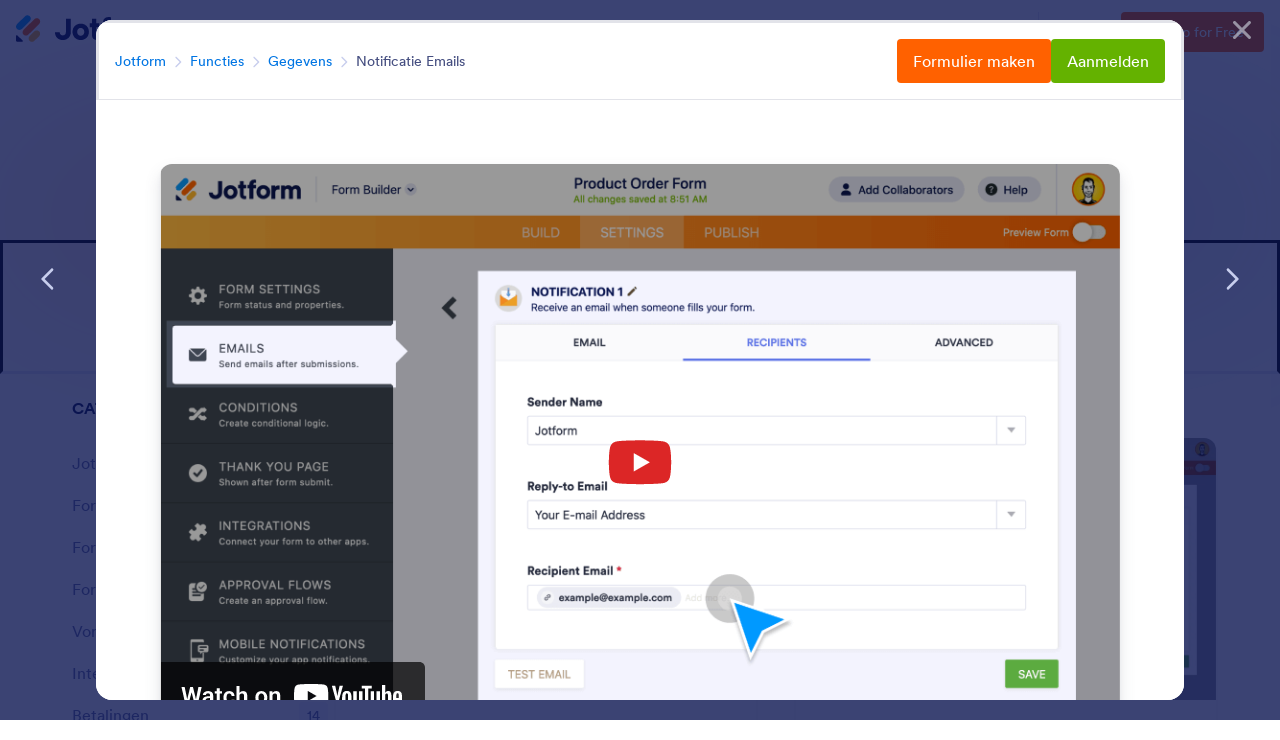

--- FILE ---
content_type: text/html; charset=UTF-8
request_url: https://www.jotform.com/nl/landings/display/281?activeDirectory=1
body_size: 15257
content:
<!DOCTYPE html><html lang="nl" jf-lang="nl"><head><meta charset="UTF-8"><meta name="viewport" content="width=device-width, initial-scale=1.0"><title>Notificatie Emails</title><link rel="preconnect" href="//www.googletagmanager.com" crossorigin=""><link rel="preconnect" href="//cdn.jotfor.ms" crossorigin=""><link rel="preload" href="//cdn.jotfor.ms/fonts/circular/fonts/Circular-Book.woff2" as="font" type="font/woff2" crossorigin> <link rel="preload" href="https://cdn.jotfor.ms/fonts/?family=Circular&v=3.3.68201" as="style" onload="this.onload=null;this.rel='stylesheet'"><noscript><link rel="stylesheet" href="https://cdn.jotfor.ms/fonts/?family=Circular&v=3.3.68201"></noscript><link rel="stylesheet" type="text/css" href="https://cdn.jotfor.ms/landings/assets/css/min/minimal-landing.css?v=1769020131&v=3.3.68201" /><script type="text/javascript">var Locale = Locale || { language: {} };
window.useLocaleDictionary = true;
window.currentLocale = "nl-NL";
window.langCode = "nl-NL";
window.language = "nl-NL";</script><script src="https://cdn.jotfor.ms/languages/locale_nl-NL.js?ver=3.3.68201&v=3.3.68201" type="text/javascript"></script></head><body><div class="ssr-response"><style data-styled="true" data-styled-version="5.3.3">.gFlgnV.jflb--action-link{position:relative;color:var(--jfv-blue-500);padding:0;margin-inline-start:20px;-webkit-transition:-webkit-transform 0.2s,color 0.2s;-webkit-transition:transform 0.2s,color 0.2s;transition:transform 0.2s,color 0.2s;font-weight:500;-webkit-text-decoration:none;text-decoration:none;display:-webkit-inline-box;display:-webkit-inline-flex;display:-ms-inline-flexbox;display:inline-flex;-webkit-align-items:center;-webkit-box-align:center;-ms-flex-align:center;align-items:center;}/*!sc*/
.gFlgnV.jflb--action-link:hover{-webkit-transform:translateX(4px);-ms-transform:translateX(4px);transform:translateX(4px);}/*!sc*/
html[dir="rtl"] .sc-bdvvtL.jflb--action-link:hover{-webkit-transform:translateX(-4px);-ms-transform:translateX(-4px);transform:translateX(-4px);}/*!sc*/
.gFlgnV.jflb--action-link:before{position:absolute;content:"";left:-24px;height:20px;width:20px;-webkit-mask:url("data:image/svg+xml,%0A%20%20%3Csvg%20xmlns%3D%22http%3A%2F%2Fwww.w3.org%2F2000%2Fsvg%22%20viewBox%3D%220%200%2024%2024%22%3E%0A%20%20%20%20%3Cpath%20d%3D%22M14.707%206.293a1%201%200%201%200-1.414%201.414L16.586%2011H5a1%201%200%201%200%200%202h11.586l-3.293%203.293a1%201%200%200%200%201.414%201.414l5-5a1%201%200%200%200%200-1.414l-5-5Z%22%20clip-rule%3D%22evenodd%22%20%2F%3E%0A%20%20%3C%2Fsvg%3E%0A") no-repeat center;mask:url("data:image/svg+xml,%0A%20%20%3Csvg%20xmlns%3D%22http%3A%2F%2Fwww.w3.org%2F2000%2Fsvg%22%20viewBox%3D%220%200%2024%2024%22%3E%0A%20%20%20%20%3Cpath%20d%3D%22M14.707%206.293a1%201%200%201%200-1.414%201.414L16.586%2011H5a1%201%200%201%200%200%202h11.586l-3.293%203.293a1%201%200%200%200%201.414%201.414l5-5a1%201%200%200%200%200-1.414l-5-5Z%22%20clip-rule%3D%22evenodd%22%20%2F%3E%0A%20%20%3C%2Fsvg%3E%0A") no-repeat center;-webkit-mask-size:100%;mask-size:100%;-webkit-mask:url("data:image/svg+xml,%0A%20%20%3Csvg%20xmlns%3D%22http%3A%2F%2Fwww.w3.org%2F2000%2Fsvg%22%20viewBox%3D%220%200%2024%2024%22%3E%0A%20%20%20%20%3Cpath%20d%3D%22M14.707%206.293a1%201%200%201%200-1.414%201.414L16.586%2011H5a1%201%200%201%200%200%202h11.586l-3.293%203.293a1%201%200%200%200%201.414%201.414l5-5a1%201%200%200%200%200-1.414l-5-5Z%22%20clip-rule%3D%22evenodd%22%20%2F%3E%0A%20%20%3C%2Fsvg%3E%0A") no-repeat center;-webkit-mask-size:100%;background-color:currentColor;}/*!sc*/
html[dir="rtl"] .sc-bdvvtL.jflb--action-link:before{left:unset;right:-24px;-webkit-transform:rotate(180deg);-ms-transform:rotate(180deg);transform:rotate(180deg);}/*!sc*/
.gFlgnV.jflb--action-link:first-child{margin-top:0;}/*!sc*/
.gFlgnV.jflb--action-link.disabled,.gFlgnV.jflb--action-link[disabled="true"]{opacity:0.6;pointer-events:none;}/*!sc*/
.gFlgnV.jflb--action-link.ai{color:var(--jfv-ai-default);}/*!sc*/
.gFlgnV.jflb--action-link.analytics{color:var(--jfv-analytics-default);}/*!sc*/
.gFlgnV.jflb--action-link.approvals{color:var(--jfv-approvals-default);}/*!sc*/
.gFlgnV.jflb--action-link.apps{color:var(--jfv-apps-default);}/*!sc*/
.gFlgnV.jflb--action-link.forms{color:var(--jfv-forms-default);}/*!sc*/
.gFlgnV.jflb--action-link.inbox{color:var(--jfv-inbox-default);}/*!sc*/
.gFlgnV.jflb--action-link.pages{color:var(--jfv-pages-default);}/*!sc*/
.gFlgnV.jflb--action-link.pdf{color:var(--jfv-pdf-default);}/*!sc*/
.gFlgnV.jflb--action-link.reports{color:var(--jfv-reports-default);}/*!sc*/
.gFlgnV.jflb--action-link.sign{color:var(--jfv-sign-default);}/*!sc*/
.gFlgnV.jflb--action-link.tables{color:var(--jfv-tables-default);}/*!sc*/
.gFlgnV.jflb--action-link.teams{color:var(--jfv-teams-default);}/*!sc*/
.gFlgnV.jflb--action-link.aqua{color:var(--jfv-approvals-default);}/*!sc*/
.gFlgnV.jflb--action-link.blue{color:var(--jfv-blue-500);}/*!sc*/
.gFlgnV.jflb--action-link.green{color:var(--jfv-green-500);}/*!sc*/
.gFlgnV.jflb--action-link.navy{color:var(--jfv-navy-500);}/*!sc*/
.gFlgnV.jflb--action-link.orange{color:var(--jfv-orange-500);}/*!sc*/
.gFlgnV.jflb--action-link.purple{color:var(--jfv-purple-500);}/*!sc*/
.gFlgnV.jflb--action-link.red{color:var(--jfv-red-500);}/*!sc*/
.gFlgnV.jflb--action-link.white{color:#fff;}/*!sc*/
.gFlgnV.jflb--action-link.yellow{color:var(--jfv-yellow-500);}/*!sc*/
.gFlgnV:not(.jflb--action-link),.gFlgnV:not(.jflb--action-link):visited{border-width:1px;border-style:solid;color:#fff;border-color:var(--jfv-gray-100);background-color:var(--jfv-gray-100);font-size:1.125rem;font-weight:400;min-width:7.5rem;max-width:100%;outline:none;display:inline-block;border-radius:0.375rem;padding:0.9375rem 2rem;cursor:pointer;-webkit-text-decoration:none;text-decoration:none;-webkit-transition:background-color 0.2s,border-color 0.2s,color 0.2s;transition:background-color 0.2s,border-color 0.2s,color 0.2s;text-align:center;vertical-align:text-top;}/*!sc*/
.gFlgnV:not(.jflb--action-link).disabled,.gFlgnV:not(.jflb--action-link)[disabled="true"]{pointer-events:none;}/*!sc*/
.hasDirectory .sc-bdvvtL:not(.jflb--action-link){min-width:10rem;padding:0.625rem 1.25rem;}/*!sc*/
.gFlgnV:not(.jflb--action-link).ai{background-color:var(--jfv-ai-default);color:#fff;border-color:var(--jfv-ai-default);}/*!sc*/
.gFlgnV:not(.jflb--action-link).ai:hover{background-color:var(--jfv-ai-dark);border-color:var(--jfv-ai-dark);}/*!sc*/
.gFlgnV:not(.jflb--action-link).analytics{background-color:var(--jfv-analytics-default);color:#fff;border-color:var(--jfv-analytics-default);}/*!sc*/
.gFlgnV:not(.jflb--action-link).analytics:hover{background-color:var(--jfv-analytics-dark);border-color:var(--jfv-analytics-dark);}/*!sc*/
.gFlgnV:not(.jflb--action-link).approvals{background-color:var(--jfv-approvals-default);color:#fff;border-color:var(--jfv-approvals-default);}/*!sc*/
.gFlgnV:not(.jflb--action-link).approvals:hover{background-color:var(--jfv-approvals-dark);border-color:var(--jfv-approvals-dark);}/*!sc*/
.gFlgnV:not(.jflb--action-link).apps{background-color:var(--jfv-apps-default);color:#fff;border-color:var(--jfv-apps-default);}/*!sc*/
.gFlgnV:not(.jflb--action-link).apps:hover{background-color:var(--jfv-apps-dark);border-color:var(--jfv-apps-dark);}/*!sc*/
.gFlgnV:not(.jflb--action-link).forms{background-color:var(--jfv-forms-default);color:#fff;border-color:var(--jfv-forms-default);}/*!sc*/
.gFlgnV:not(.jflb--action-link).forms:hover{background-color:var(--jfv-forms-dark);border-color:var(--jfv-forms-dark);}/*!sc*/
.gFlgnV:not(.jflb--action-link).inbox{background-color:var(--jfv-inbox-default);color:#fff;border-color:var(--jfv-inbox-default);}/*!sc*/
.gFlgnV:not(.jflb--action-link).inbox:hover{background-color:var(--jfv-inbox-dark);border-color:var(--jfv-inbox-dark);}/*!sc*/
.gFlgnV:not(.jflb--action-link).pages{background-color:var(--jfv-pages-default);color:#fff;border-color:var(--jfv-pages-default);}/*!sc*/
.gFlgnV:not(.jflb--action-link).pages:hover{background-color:var(--jfv-pages-dark);border-color:var(--jfv-pages-dark);}/*!sc*/
.gFlgnV:not(.jflb--action-link).pdf{background-color:var(--jfv-pdf-default);color:#fff;border-color:var(--jfv-pdf-default);}/*!sc*/
.gFlgnV:not(.jflb--action-link).pdf:hover{background-color:var(--jfv-pdf-dark);border-color:var(--jfv-pdf-dark);}/*!sc*/
.gFlgnV:not(.jflb--action-link).reports{background-color:var(--jfv-reports-default);color:#fff;border-color:var(--jfv-reports-default);}/*!sc*/
.gFlgnV:not(.jflb--action-link).reports:hover{background-color:var(--jfv-reports-dark);border-color:var(--jfv-reports-dark);}/*!sc*/
.gFlgnV:not(.jflb--action-link).sign{background-color:var(--jfv-sign-default);color:#fff;border-color:var(--jfv-sign-default);}/*!sc*/
.gFlgnV:not(.jflb--action-link).sign:hover{background-color:var(--jfv-sign-dark);border-color:var(--jfv-sign-dark);}/*!sc*/
.gFlgnV:not(.jflb--action-link).tables{background-color:var(--jfv-tables-default);color:#fff;border-color:var(--jfv-tables-default);}/*!sc*/
.gFlgnV:not(.jflb--action-link).tables:hover{background-color:var(--jfv-tables-dark);border-color:var(--jfv-tables-dark);}/*!sc*/
.gFlgnV:not(.jflb--action-link).teams{background-color:var(--jfv-teams-default);color:#fff;border-color:var(--jfv-teams-default);}/*!sc*/
.gFlgnV:not(.jflb--action-link).teams:hover{background-color:var(--jfv-teams-dark);border-color:var(--jfv-teams-dark);}/*!sc*/
.gFlgnV:not(.jflb--action-link).aqua{background-color:var(--jfv-approvals-default);color:#fff;border-color:var(--jfv-approvals-default);}/*!sc*/
.gFlgnV:not(.jflb--action-link).aqua:hover{background-color:var(--jfv-approvals-dark);border-color:var(--jfv-approvals-dark);}/*!sc*/
.gFlgnV:not(.jflb--action-link).blue{background-color:var(--jfv-blue-500);color:#fff;border-color:var(--jfv-blue-500);}/*!sc*/
.gFlgnV:not(.jflb--action-link).blue:hover{background-color:var(--jfv-blue-600);border-color:var(--jfv-blue-600);}/*!sc*/
.gFlgnV:not(.jflb--action-link).green{background-color:var(--jfv-green-500);color:#fff;border-color:var(--jfv-green-500);}/*!sc*/
.gFlgnV:not(.jflb--action-link).green:hover{background-color:var(--jfv-green-600);border-color:var(--jfv-green-600);}/*!sc*/
.gFlgnV:not(.jflb--action-link).navy{background-color:var(--jfv-navy-500);color:#fff;border-color:var(--jfv-navy-500);}/*!sc*/
.gFlgnV:not(.jflb--action-link).navy:hover{background-color:var(--jfv-navy-600);border-color:var(--jfv-navy-600);}/*!sc*/
.gFlgnV:not(.jflb--action-link).orange{background-color:var(--jfv-orange-500);color:#fff;border-color:var(--jfv-orange-500);}/*!sc*/
.gFlgnV:not(.jflb--action-link).orange:hover{background-color:var(--jfv-orange-600);border-color:var(--jfv-orange-600);}/*!sc*/
.gFlgnV:not(.jflb--action-link).purple{background-color:var(--jfv-purple-500);color:#fff;border-color:var(--jfv-purple-500);}/*!sc*/
.gFlgnV:not(.jflb--action-link).purple:hover{background-color:var(--jfv-purple-600);border-color:var(--jfv-purple-600);}/*!sc*/
.gFlgnV:not(.jflb--action-link).red{background-color:var(--jfv-red-500);color:#fff;border-color:var(--jfv-red-500);}/*!sc*/
.gFlgnV:not(.jflb--action-link).red:hover{background-color:var(--jfv-red-600);border-color:var(--jfv-red-600);}/*!sc*/
.gFlgnV:not(.jflb--action-link).white{background-color:#fff;color:var(--jfv-navy-500);border-color:#fff;}/*!sc*/
.gFlgnV:not(.jflb--action-link).white:hover{background-color:var(--jfv-navy-25);border-color:var(--jfv-navy-25);}/*!sc*/
.gFlgnV:not(.jflb--action-link).yellow{background-color:var(--jfv-yellow-500);color:#fff;border-color:var(--jfv-yellow-500);}/*!sc*/
.gFlgnV:not(.jflb--action-link).yellow:hover{background-color:var(--jfv-yellow-600);border-color:var(--jfv-yellow-600);}/*!sc*/
.gFlgnV:not(.jflb--action-link).ai-outline{background-color:transparent;color:var(--jfv-ai-default);border-color:var(--jfv-ai-default);}/*!sc*/
.gFlgnV:not(.jflb--action-link).ai-outline:hover{background-color:var(--jfv-ai-dark);color:#fff;border-color:var(--jfv-ai-dark);}/*!sc*/
.gFlgnV:not(.jflb--action-link).analytics-outline{background-color:transparent;color:var(--jfv-analytics-default);border-color:var(--jfv-analytics-default);}/*!sc*/
.gFlgnV:not(.jflb--action-link).analytics-outline:hover{background-color:var(--jfv-analytics-dark);color:#fff;border-color:var(--jfv-analytics-dark);}/*!sc*/
.gFlgnV:not(.jflb--action-link).approvals-outline{background-color:transparent;color:var(--jfv-approvals-default);border-color:var(--jfv-approvals-default);}/*!sc*/
.gFlgnV:not(.jflb--action-link).approvals-outline:hover{background-color:var(--jfv-approvals-dark);color:#fff;border-color:var(--jfv-approvals-dark);}/*!sc*/
.gFlgnV:not(.jflb--action-link).apps-outline{background-color:transparent;color:var(--jfv-apps-default);border-color:var(--jfv-apps-default);}/*!sc*/
.gFlgnV:not(.jflb--action-link).apps-outline:hover{background-color:var(--jfv-apps-dark);color:#fff;border-color:var(--jfv-apps-dark);}/*!sc*/
.gFlgnV:not(.jflb--action-link).forms-outline{background-color:transparent;color:var(--jfv-forms-default);border-color:var(--jfv-forms-default);}/*!sc*/
.gFlgnV:not(.jflb--action-link).forms-outline:hover{background-color:var(--jfv-forms-dark);color:#fff;border-color:var(--jfv-forms-dark);}/*!sc*/
.gFlgnV:not(.jflb--action-link).inbox-outline{background-color:transparent;color:var(--jfv-inbox-default);border-color:var(--jfv-inbox-default);}/*!sc*/
.gFlgnV:not(.jflb--action-link).inbox-outline:hover{background-color:var(--jfv-inbox-dark);color:#fff;border-color:var(--jfv-inbox-dark);}/*!sc*/
.gFlgnV:not(.jflb--action-link).pages-outline{background-color:transparent;color:var(--jfv-pages-default);border-color:var(--jfv-pages-default);}/*!sc*/
.gFlgnV:not(.jflb--action-link).pages-outline:hover{background-color:var(--jfv-pages-dark);color:#fff;border-color:var(--jfv-pages-dark);}/*!sc*/
.gFlgnV:not(.jflb--action-link).pdf-outline{background-color:transparent;color:var(--jfv-pdf-default);border-color:var(--jfv-pdf-default);}/*!sc*/
.gFlgnV:not(.jflb--action-link).pdf-outline:hover{background-color:var(--jfv-pdf-dark);color:#fff;border-color:var(--jfv-pdf-dark);}/*!sc*/
.gFlgnV:not(.jflb--action-link).reports-outline{background-color:transparent;color:var(--jfv-reports-default);border-color:var(--jfv-reports-default);}/*!sc*/
.gFlgnV:not(.jflb--action-link).reports-outline:hover{background-color:var(--jfv-reports-dark);color:#fff;border-color:var(--jfv-reports-dark);}/*!sc*/
.gFlgnV:not(.jflb--action-link).sign-outline{background-color:transparent;color:var(--jfv-sign-default);border-color:var(--jfv-sign-default);}/*!sc*/
.gFlgnV:not(.jflb--action-link).sign-outline:hover{background-color:var(--jfv-sign-dark);color:#fff;border-color:var(--jfv-sign-dark);}/*!sc*/
.gFlgnV:not(.jflb--action-link).tables-outline{background-color:transparent;color:var(--jfv-tables-default);border-color:var(--jfv-tables-default);}/*!sc*/
.gFlgnV:not(.jflb--action-link).tables-outline:hover{background-color:var(--jfv-tables-dark);color:#fff;border-color:var(--jfv-tables-dark);}/*!sc*/
.gFlgnV:not(.jflb--action-link).teams-outline{background-color:transparent;color:var(--jfv-teams-default);border-color:var(--jfv-teams-default);}/*!sc*/
.gFlgnV:not(.jflb--action-link).teams-outline:hover{background-color:var(--jfv-teams-dark);color:#fff;border-color:var(--jfv-teams-dark);}/*!sc*/
.gFlgnV:not(.jflb--action-link).aqua-outline{background-color:transparent;color:var(--jfv-approvals-default);border-color:var(--jfv-approvals-default);}/*!sc*/
.gFlgnV:not(.jflb--action-link).aqua-outline:hover{background-color:var(--jfv-approvals-dark);color:#fff;border-color:var(--jfv-approvals-dark);}/*!sc*/
.gFlgnV:not(.jflb--action-link).blue-outline{background-color:transparent;color:var(--jfv-blue-500);border-color:var(--jfv-blue-500);}/*!sc*/
.gFlgnV:not(.jflb--action-link).blue-outline:hover{background-color:var(--jfv-blue-600);color:#fff;border-color:var(--jfv-blue-600);}/*!sc*/
.gFlgnV:not(.jflb--action-link).green-outline{background-color:transparent;color:var(--jfv-green-500);border-color:var(--jfv-green-500);}/*!sc*/
.gFlgnV:not(.jflb--action-link).green-outline:hover{background-color:var(--jfv-green-600);color:#fff;border-color:var(--jfv-green-600);}/*!sc*/
.gFlgnV:not(.jflb--action-link).navy-outline{background-color:transparent;color:var(--jfv-navy-500);border-color:var(--jfv-navy-500);}/*!sc*/
.gFlgnV:not(.jflb--action-link).navy-outline:hover{background-color:var(--jfv-navy-600);color:#fff;border-color:var(--jfv-navy-600);}/*!sc*/
.gFlgnV:not(.jflb--action-link).orange-outline{background-color:transparent;color:var(--jfv-orange-500);border-color:var(--jfv-orange-500);}/*!sc*/
.gFlgnV:not(.jflb--action-link).orange-outline:hover{background-color:var(--jfv-orange-600);color:#fff;border-color:var(--jfv-orange-600);}/*!sc*/
.gFlgnV:not(.jflb--action-link).purple-outline{background-color:transparent;color:var(--jfv-purple-500);border-color:var(--jfv-purple-500);}/*!sc*/
.gFlgnV:not(.jflb--action-link).purple-outline:hover{background-color:var(--jfv-purple-600);color:#fff;border-color:var(--jfv-purple-600);}/*!sc*/
.gFlgnV:not(.jflb--action-link).red-outline{background-color:transparent;color:var(--jfv-red-500);border-color:var(--jfv-red-500);}/*!sc*/
.gFlgnV:not(.jflb--action-link).red-outline:hover{background-color:var(--jfv-red-600);color:#fff;border-color:var(--jfv-red-600);}/*!sc*/
.gFlgnV:not(.jflb--action-link).white-outline{background-color:transparent;color:#fff;border-color:#fff;}/*!sc*/
.gFlgnV:not(.jflb--action-link).white-outline:hover{background-color:#fff;color:var(--jfv-navy-500);border-color:#fff;}/*!sc*/
.gFlgnV:not(.jflb--action-link).yellow-outline{background-color:transparent;color:var(--jfv-yellow-500);border-color:var(--jfv-yellow-500);}/*!sc*/
.gFlgnV:not(.jflb--action-link).yellow-outline:hover{background-color:var(--jfv-yellow-600);color:#fff;border-color:var(--jfv-yellow-600);}/*!sc*/
data-styled.g1[id="sc-bdvvtL"]{content:"gFlgnV,"}/*!sc*/
.kMHStL{width:100%;color:var(--jfv-navy-700);font-weight:700;margin:0;word-break:break-word;font-size:var(--title-small-size);}/*!sc*/
.kMHStL strong{color:var(--jfv-navy-600);}/*!sc*/
.jgSjYH{width:100%;color:var(--jfv-navy-700);font-weight:700;margin:0;word-break:break-word;font-size:var(--title-xsmall-size);}/*!sc*/
.jgSjYH strong{color:var(--jfv-navy-600);}/*!sc*/
data-styled.g16[id="sc-bqiRlB"]{content:"kMHStL,jgSjYH,"}/*!sc*/
.kpTKFe{width:100%;display:-webkit-box;display:-webkit-flex;display:-ms-flexbox;display:flex;-webkit-align-items:center;-webkit-box-align:center;-ms-flex-align:center;align-items:center;-webkit-box-pack:center;-webkit-justify-content:center;-ms-flex-pack:center;justify-content:center;gap:1.25rem;-webkit-flex-direction:column-reverse;-ms-flex-direction:column-reverse;flex-direction:column-reverse;}/*!sc*/
.kpTKFe{gap:var(--pad);}/*!sc*/
@media screen and (max-width:768px){.kpTKFe{-webkit-flex-wrap:wrap;-ms-flex-wrap:wrap;flex-wrap:wrap;}.kpTKFe.is-mobile-centered{text-align:center;-webkit-align-items:center;-webkit-box-align:center;-ms-flex-align:center;align-items:center;-webkit-box-pack:center;-webkit-justify-content:center;-ms-flex-pack:center;justify-content:center;}}/*!sc*/
.jbDnTt{width:100%;display:-webkit-box;display:-webkit-flex;display:-ms-flexbox;display:flex;-webkit-align-items:center;-webkit-box-align:center;-ms-flex-align:center;align-items:center;-webkit-box-pack:center;-webkit-justify-content:center;-ms-flex-pack:center;justify-content:center;gap:1.25rem;-webkit-flex-direction:row;-ms-flex-direction:row;flex-direction:row;}/*!sc*/
@media screen and (max-width:768px){.jbDnTt{-webkit-flex-wrap:wrap;-ms-flex-wrap:wrap;flex-wrap:wrap;}.jbDnTt.is-mobile-centered{text-align:center;-webkit-align-items:center;-webkit-box-align:center;-ms-flex-align:center;align-items:center;-webkit-box-pack:center;-webkit-justify-content:center;-ms-flex-pack:center;justify-content:center;}}/*!sc*/
data-styled.g25[id="sc-dlVxhl"]{content:"kpTKFe,jbDnTt,"}/*!sc*/
.dCAVgr{position:relative;display:-webkit-box;display:-webkit-flex;display:-ms-flexbox;display:flex;gap:1.25rem;}/*!sc*/
.dCAVgr.text--group{width:100%;-webkit-flex-direction:column;-ms-flex-direction:column;flex-direction:column;text-align:start;-webkit-box-pack:start;-webkit-justify-content:flex-start;-ms-flex-pack:start;justify-content:flex-start;}/*!sc*/
.dCAVgr.text--group .actions--group{text-align:start;-webkit-box-pack:start;-webkit-justify-content:flex-start;-ms-flex-pack:start;justify-content:flex-start;}/*!sc*/
.jflb--shrinked-container .sc-kfPuZi.text--group{width:100%;padding:0;}/*!sc*/
@media screen and (max-width:768px){.dCAVgr.text--group{width:100%;}.is-mobile-centered .sc-kfPuZi.text--group{-webkit-align-items:center;-webkit-box-align:center;-ms-flex-align:center;align-items:center;-webkit-box-pack:center;-webkit-justify-content:center;-ms-flex-pack:center;justify-content:center;text-align:center;}.is-mobile-centered .sc-kfPuZi.text--group .actions--group{-webkit-align-items:center;-webkit-box-align:center;-ms-flex-align:center;align-items:center;-webkit-box-pack:center;-webkit-justify-content:center;-ms-flex-pack:center;justify-content:center;text-align:center;}}/*!sc*/
.dCAVgr.media--group{width:100%;text-align:center;}/*!sc*/
.dCAVgr.media--group{box-shadow:0 8px 16px 0 rgba(84,95,111,0.16),0 2px 4px 0 rgba(37,45,91,0.04);}/*!sc*/
.dCAVgr.media--group{border-radius:12px;overflow:hidden;}/*!sc*/
.dCAVgr.media--group img,.dCAVgr.media--group svg{width:100%;max-width:inherit;height:auto;max-height:800px;display:block;}/*!sc*/
@media screen and (max-width:768px){.dCAVgr.media--group{width:100%;}.is-mobile-centered .sc-kfPuZi.media--group{-webkit-align-items:center;-webkit-box-align:center;-ms-flex-align:center;align-items:center;-webkit-box-pack:center;-webkit-justify-content:center;-ms-flex-pack:center;justify-content:center;text-align:center;}}/*!sc*/
.dCAVgr.media--group:hover .jflb--yt-play{-webkit-transform:scale(1.2);-ms-transform:scale(1.2);transform:scale(1.2);}/*!sc*/
.dCAVgr.templates--group{width:100%;-webkit-align-items:stretch;-webkit-box-align:stretch;-ms-flex-align:stretch;align-items:stretch;-webkit-box-pack:center;-webkit-justify-content:center;-ms-flex-pack:center;justify-content:center;}/*!sc*/
@media screen and (max-width:768px){.dCAVgr.templates--group{-webkit-align-items:center;-webkit-box-align:center;-ms-flex-align:center;align-items:center;-webkit-flex-direction:column;-ms-flex-direction:column;flex-direction:column;}}/*!sc*/
.dCAVgr.full--width{-webkit-flex-direction:column;-ms-flex-direction:column;flex-direction:column;width:100%;-webkit-align-items:center;-webkit-box-align:center;-ms-flex-align:center;align-items:center;}/*!sc*/
@media screen and (max-width:768px){.dCAVgr.full--width{-webkit-flex-direction:column;-ms-flex-direction:column;flex-direction:column;}}/*!sc*/
.gEdQBT{position:relative;display:-webkit-box;display:-webkit-flex;display:-ms-flexbox;display:flex;gap:1.25rem;}/*!sc*/
.gEdQBT.text--group{width:100%;-webkit-flex-direction:column;-ms-flex-direction:column;flex-direction:column;text-align:start;-webkit-box-pack:start;-webkit-justify-content:flex-start;-ms-flex-pack:start;justify-content:flex-start;}/*!sc*/
.gEdQBT.text--group .actions--group{text-align:start;-webkit-box-pack:start;-webkit-justify-content:flex-start;-ms-flex-pack:start;justify-content:flex-start;}/*!sc*/
.jflb--shrinked-container .sc-kfPuZi.text--group{width:100%;padding:0;}/*!sc*/
@media screen and (max-width:768px){.gEdQBT.text--group{width:100%;}.is-mobile-centered .sc-kfPuZi.text--group{-webkit-align-items:center;-webkit-box-align:center;-ms-flex-align:center;align-items:center;-webkit-box-pack:center;-webkit-justify-content:center;-ms-flex-pack:center;justify-content:center;text-align:center;}.is-mobile-centered .sc-kfPuZi.text--group .actions--group{-webkit-align-items:center;-webkit-box-align:center;-ms-flex-align:center;align-items:center;-webkit-box-pack:center;-webkit-justify-content:center;-ms-flex-pack:center;justify-content:center;text-align:center;}}/*!sc*/
.gEdQBT.media--group{width:100%;text-align:center;}/*!sc*/
.gEdQBT.media--group img,.gEdQBT.media--group svg{width:100%;max-width:600px;height:auto;max-height:800px;display:block;}/*!sc*/
@media screen and (max-width:768px){.gEdQBT.media--group{width:100%;}.is-mobile-centered .sc-kfPuZi.media--group{-webkit-align-items:center;-webkit-box-align:center;-ms-flex-align:center;align-items:center;-webkit-box-pack:center;-webkit-justify-content:center;-ms-flex-pack:center;justify-content:center;text-align:center;}}/*!sc*/
.gEdQBT.media--group:hover .jflb--yt-play{-webkit-transform:scale(1.2);-ms-transform:scale(1.2);transform:scale(1.2);}/*!sc*/
.gEdQBT.templates--group{width:100%;-webkit-align-items:stretch;-webkit-box-align:stretch;-ms-flex-align:stretch;align-items:stretch;-webkit-box-pack:center;-webkit-justify-content:center;-ms-flex-pack:center;justify-content:center;}/*!sc*/
@media screen and (max-width:768px){.gEdQBT.templates--group{-webkit-align-items:center;-webkit-box-align:center;-ms-flex-align:center;align-items:center;-webkit-flex-direction:column;-ms-flex-direction:column;flex-direction:column;}}/*!sc*/
.gEdQBT.full--width{-webkit-flex-direction:column;-ms-flex-direction:column;flex-direction:column;width:100%;-webkit-align-items:center;-webkit-box-align:center;-ms-flex-align:center;align-items:center;}/*!sc*/
@media screen and (max-width:768px){.gEdQBT.full--width{-webkit-flex-direction:column;-ms-flex-direction:column;flex-direction:column;}}/*!sc*/
data-styled.g26[id="sc-kfPuZi"]{content:"dCAVgr,gEdQBT,"}/*!sc*/
.jqclwv{width:100%;color:var(--jfv-navy-400);font-size:var(--decripton-size);line-height:1.45;font-weight:400;margin:0;}/*!sc*/
.jqclwv strong{color:var(--jfv-navy-600);}/*!sc*/
.jqclwv p{margin-top:0;margin-bottom:1.25rem;word-break:break-word;}/*!sc*/
.jqclwv p:last-child{margin-bottom:0;}/*!sc*/
.jqclwv ul,.jqclwv ol{margin-block:calc(var(--pad) / 2);padding-inline-start:var(--pad);list-style:disc;}/*!sc*/
.jqclwv ul li,.jqclwv ol li{margin-bottom:0.625rem;}/*!sc*/
.jqclwv ul li:last-child,.jqclwv ol li:last-child{margin-bottom:0;}/*!sc*/
.jqclwv a{-webkit-text-decoration:none;text-decoration:none;color:var(--jfv-blue-500);font-weight:400;-webkit-transition:color .2s linear;transition:color .2s linear;}/*!sc*/
.jqclwv a:hover{color:var(--jfv-blue-400);}/*!sc*/
.imWUvl{width:100%;color:var(--jfv-navy-400);font-size:var(--decripton-small-size);line-height:1.45;font-weight:400;margin:0;}/*!sc*/
.imWUvl strong{color:var(--jfv-navy-600);}/*!sc*/
.imWUvl p{margin-top:0;margin-bottom:1.25rem;word-break:break-word;}/*!sc*/
.imWUvl p:last-child{margin-bottom:0;}/*!sc*/
.imWUvl ul,.imWUvl ol{margin-block:calc(var(--pad) / 2);padding-inline-start:var(--pad);list-style:disc;}/*!sc*/
.imWUvl ul li,.imWUvl ol li{margin-bottom:0.625rem;}/*!sc*/
.imWUvl ul li:last-child,.imWUvl ol li:last-child{margin-bottom:0;}/*!sc*/
.imWUvl a{-webkit-text-decoration:none;text-decoration:none;color:var(--jfv-blue-500);font-weight:400;-webkit-transition:color .2s linear;transition:color .2s linear;}/*!sc*/
.imWUvl a:hover{color:var(--jfv-blue-400);}/*!sc*/
.dpcRfd{width:100%;color:var(--jfv-navy-400);font-size:var(--decripton-xsmall-size);line-height:1.45;font-weight:400;margin:0;}/*!sc*/
.dpcRfd strong{color:var(--jfv-navy-600);}/*!sc*/
.dpcRfd p{margin-top:0;margin-bottom:1.25rem;word-break:break-word;}/*!sc*/
.dpcRfd p:last-child{margin-bottom:0;}/*!sc*/
.dpcRfd ul,.dpcRfd ol{margin-block:calc(var(--pad) / 2);padding-inline-start:var(--pad);list-style:disc;}/*!sc*/
.dpcRfd ul li,.dpcRfd ol li{margin-bottom:0.625rem;}/*!sc*/
.dpcRfd ul li:last-child,.dpcRfd ol li:last-child{margin-bottom:0;}/*!sc*/
.dpcRfd a{-webkit-text-decoration:none;text-decoration:none;color:var(--jfv-blue-500);font-weight:400;-webkit-transition:color .2s linear;transition:color .2s linear;}/*!sc*/
.dpcRfd a:hover{color:var(--jfv-blue-400);}/*!sc*/
data-styled.g27[id="sc-fKVqWL"]{content:"jqclwv,imWUvl,dpcRfd,"}/*!sc*/
.irKCLn{position:absolute;z-index:3;width:16.5rem;height:4.25rem;bottom:2rem;left:1px;opacity:1;background-repeat:no-repeat;background-position:center;background-size:100% auto;text-indent:-9999px;}/*!sc*/
data-styled.g29[id="sc-iwjdpV"]{content:"irKCLn,"}/*!sc*/
.bpFziM{cursor:pointer;top:50%;left:50%;padding:0;position:absolute;z-index:2;-webkit-transition:all 150ms ease-out;transition:all 150ms ease-out;width:68px;height:68px;margin:-34px 0 0 -34px;-webkit-transform-origin:center;-ms-transform-origin:center;transform-origin:center;color:var(--jfv-red-400);}/*!sc*/
.bpFziM svg{position:relative;z-index:1;}/*!sc*/
.bpFziM:after{z-index:0;content:'';width:38px;height:38px;top:50%;left:50%;position:absolute;border-radius:10px;background-color:#fff;-webkit-transform:translateX(-19px) translateY(-19px);-ms-transform:translateX(-19px) translateY(-19px);transform:translateX(-19px) translateY(-19px);}/*!sc*/
data-styled.g30[id="sc-cxpSdN"]{content:"bpFziM,"}/*!sc*/
.clTbXN{position:relative;display:block;margin:0 auto;width:100%;cursor:pointer;overflow:hidden;}/*!sc*/
.clTbXN > span{display:block;background:linear-gradient(0deg,rgba(245,245,245,1) 0%,rgba(255,255,255,1) 23%,rgba(255,255,255,1) 75%,rgba(245,245,245,1) 100%);}/*!sc*/
.clTbXN img{position:relative;z-index:1;width:100%;height:auto;display:block;max-width:unset !important;max-height:unset !important;}/*!sc*/
.clTbXN .jflb--yt-embed{position:absolute;left:0;top:0;width:100%;height:100%;}/*!sc*/
.clTbXN .jflb--yt-embed iframe{width:100%;height:100%;border:0;}/*!sc*/
data-styled.g31[id="sc-llYSUQ"]{content:"clTbXN,"}/*!sc*/
.jdMoDn{-webkit-flex-direction:column;-ms-flex-direction:column;flex-direction:column;gap:calc(var(--pad) / 3);text-align:start;-webkit-box-pack:start;-webkit-justify-content:flex-start;-ms-flex-pack:start;justify-content:flex-start;}/*!sc*/
.jdMoDn .actions--group{-webkit-flex-direction:column;-ms-flex-direction:column;flex-direction:column;gap:0.75rem;-webkit-align-items:flex-start;-webkit-box-align:flex-start;-ms-flex-align:flex-start;align-items:flex-start;}/*!sc*/
data-styled.g35[id="sc-bYoBSM"]{content:"jdMoDn,"}/*!sc*/
.izqJyk{display:-webkit-box;display:-webkit-flex;display:-ms-flexbox;display:flex;width:100%;-webkit-flex-wrap:wrap;-ms-flex-wrap:wrap;flex-wrap:wrap;-webkit-align-items:flex-start;-webkit-box-align:flex-start;-ms-flex-align:flex-start;align-items:flex-start;-webkit-box-pack:start;-webkit-justify-content:flex-start;-ms-flex-pack:start;justify-content:flex-start;max-width:var(--container-width);margin-left:auto;margin-right:auto;}/*!sc*/
.izqJyk.jflb--shrinked-container{-webkit-flex-wrap:nowrap;-ms-flex-wrap:nowrap;flex-wrap:nowrap;gap:calc(var(--pad) / 2);padding:var(--pad);max-width:calc(var(--container-width) + calc(var(--pad) * 2));}/*!sc*/
@media screen and (max-width:768px){.izqJyk.jflb--shrinked-container{-webkit-flex-wrap:wrap;-ms-flex-wrap:wrap;flex-wrap:wrap;gap:calc(var(--pad) * 2);}}/*!sc*/
data-styled.g37[id="sc-ikJyIC"]{content:"izqJyk,"}/*!sc*/
.cLffEU{display:-webkit-box;display:-webkit-flex;display:-ms-flexbox;display:flex;-webkit-flex-direction:column;-ms-flex-direction:column;flex-direction:column;-webkit-align-items:center;-webkit-box-align:center;-ms-flex-align:center;align-items:center;-webkit-box-pack:center;-webkit-justify-content:center;-ms-flex-pack:center;justify-content:center;}/*!sc*/
data-styled.g43[id="sc-jcFjpl"]{content:"cLffEU,"}/*!sc*/
.klgScv{background-color:var(--jfv-navy-700);line-height:1.45;margin:0;width:100%;padding:calc(var(--pad) / 2) var(--pad);}/*!sc*/
.klgScv div{color:#fff;font-weight:700;text-align:center;}/*!sc*/
.klgScv strong{color:#fff;font-weight:700;}/*!sc*/
.klgScv span{margin:-7px -3px;padding:0 3px;position:relative;-webkit-text-decoration:none;text-decoration:none;}/*!sc*/
.klgScv span.orange{color:var(--jfv-orange-300);}/*!sc*/
.klgScv span.blue{color:var(--jfv-blue-300);}/*!sc*/
.klgScv span.green{color:var(--jfv-green-300);}/*!sc*/
.klgScv span.red{color:var(--jfv-red-300);}/*!sc*/
.klgScv span.navy{color:var(--jfv-navy-300);}/*!sc*/
.klgScv span.navy{color:var(--jfv-navy-300);}/*!sc*/
.klgScv span.purple{color:var(--jfv-purple-300);}/*!sc*/
.klgScv span.aqua{color:var(--jfv-inbox-light);}/*!sc*/
.klgScv span.yellow{color:var(--jfv-yellow-300);}/*!sc*/
.klgScv span.pink{color:var(--jfv-pink-300);}/*!sc*/
data-styled.g60[id="sc-jeraig"]{content:"klgScv,"}/*!sc*/
.gRYZib .text--group{gap:calc(var(--pad) / 2);}/*!sc*/
.gRYZib .header-section-title{display:-webkit-box;display:-webkit-flex;display:-ms-flexbox;display:flex;text-align:start;-webkit-box-pack:start;-webkit-justify-content:flex-start;-ms-flex-pack:start;justify-content:flex-start;-webkit-align-items:center;-webkit-box-align:center;-ms-flex-align:center;align-items:center;gap:0.5rem;-webkit-flex-wrap:wrap;-ms-flex-wrap:wrap;flex-wrap:wrap;padding-inline-start:2.75rem;}/*!sc*/
.gRYZib .header-section-title::before{content:"";position:absolute;inset-inline-start:0;-webkit-inset-block-start:0.125rem;-ms-intb-rlock-start:0.125rem;inset-block-start:0.125rem;background-image:url("[data-uri]");background-position:top;background-repeat:no-repeat;background-size:100% auto;height:2.125rem;width:2.3125rem;min-width:2.3125rem;}/*!sc*/
html[dir=rtl] .sc-faUpoM .header-section-title::before{-webkit-transform:rotate(180deg);-ms-transform:rotate(180deg);transform:rotate(180deg);}/*!sc*/
@media screen and (max-width:768px){.gRYZib .header-section-title::before{height:1.5rem;width:1.6875rem;min-width:1.6875rem;}}/*!sc*/
@media screen and (max-width:580px){.gRYZib .header-section-title::before{display:none;}}/*!sc*/
data-styled.g68[id="sc-faUpoM"]{content:"gRYZib,"}/*!sc*/
{$system-font:-apple-system,BlinkMacSystemFont,"Segoe UI",Roboto,Helvetica,Arial,sans-serif,"Apple Color Emoji","Segoe UI Emoji","Segoe UI Symbol";}/*!sc*/
:root{--jfv-transparent:transparent;--jfv-current:currentColor;--jfv-white:#ffffff;--jfv-black:#000000;--jfv-blue-100:#edf8ff;--jfv-blue-200:#77cfff;--jfv-blue-300:#4dbefc;--jfv-blue-400:#0099ff;--jfv-blue-500:#0075E3;--jfv-blue-600:#0066c3;--jfv-green-100:#edfed1;--jfv-green-200:#cbfb7b;--jfv-green-300:#a8eb38;--jfv-green-400:#7fca00;--jfv-green-500:#64b200;--jfv-green-600:#529300;--jfv-yellow-100:#fff5d2;--jfv-yellow-200:#ffdc7b;--jfv-yellow-300:#ffc42c;--jfv-yellow-400:#ffb629;--jfv-yellow-500:#f9a400;--jfv-yellow-600:#f49200;--jfv-orange-100:#ffe4cc;--jfv-orange-200:#fec48e;--jfv-orange-300:#ffa34f;--jfv-orange-400:#ff7b1c;--jfv-orange-500:#ff6100;--jfv-orange-600:#e55300;--jfv-red-100:#fef2f2;--jfv-red-200:#fecaca;--jfv-red-300:#f87171;--jfv-red-400:#dc2626;--jfv-red-500:#c90909;--jfv-red-600:#ab0101;--jfv-purple-100:#f3e2ff;--jfv-purple-200:#e0b7fd;--jfv-purple-300:#bf78f0;--jfv-purple-400:#9c4dd3;--jfv-purple-500:#892dca;--jfv-purple-600:#6915a4;--jfv-navy-10:#F9F9FF;--jfv-navy-25:#F3F3FE;--jfv-navy-50:#E3E5F5;--jfv-navy-75:#dadef3;--jfv-navy-100:#c8ceed;--jfv-navy-200:#979dc6;--jfv-navy-300:#6C73A8;--jfv-navy-400:#454e80;--jfv-navy-500:#343c6a;--jfv-navy-600:#252d5b;--jfv-navy-700:#0a1551;--jfv-navy-800:#091141;--jfv-navy-900:#050c34;--jfv-gray-25:#F1F1F4;--jfv-gray-50:#E2E3E9;--jfv-gray-75:#D3D6DE;--jfv-gray-100:#BFC3CE;--jfv-gray-200:#A0A6B6;--jfv-gray-300:#7F859C;--jfv-gray-400:#4C536F;--jfv-gray-500:#434A60;--jfv-gray-600:#33384a;--jfv-gray-700:#292D3C;--jfv-gray-800:#131620;--jfv-gray-900:#08090B;--jfv-analytics-light:#B9BEDF;--jfv-analytics-default:#8F96CC;--jfv-analytics-dark:#737CBF;--jfv-approvals-light:#008F75;--jfv-approvals-default:#007862;--jfv-approvals-dark:#006653;--jfv-apps-light:#bf78f0;--jfv-apps-default:#9c4dd3;--jfv-apps-dark:#892dca;--jfv-forms-light:#ff7b1c;--jfv-forms-default:#ff6100;--jfv-forms-dark:#e55300;--jfv-inbox-light:#59BED2;--jfv-inbox-default:#249BB4;--jfv-inbox-dark:#1989A0;--jfv-pages-light:#5887BF;--jfv-pages-default:#034F96;--jfv-pages-dark:#03294C;--jfv-pdf-light:#628EFF;--jfv-pdf-default:#3E62C8;--jfv-pdf-dark:#2F4EAD;--jfv-reports-light:#728DDD;--jfv-reports-default:#5369AB;--jfv-reports-dark:#344067;--jfv-sign-light:#94CD2A;--jfv-sign-default:#7BB60F;--jfv-sign-dark:#6DA900;--jfv-tables-light:#37C768;--jfv-tables-default:#049E38;--jfv-tables-dark:#007B2A;--jfv-teams-light:#303C77;--jfv-teams-default:#18235C;--jfv-teams-dark:#0C1540;}/*!sc*/
:root{-webkit-overflow-scrolling:touch;font-size:16px;font-family:Circular,$system-font;font-variant-numeric:lining-nums;-webkit-font-feature-settings:"lnum";font-feature-settings:"lnum";-webkit-overflow-scrolling:touch;-webkit-font-variant-ligatures:no-common-ligatures;font-variant-ligatures:no-common-ligatures;--title-size:2.625rem;--title-small-size:2rem;--title-xsmall-size:1.375rem;--title-xxsmall-size:1.25rem;--decripton-xsmall-size:1rem;--decripton-small-size:1.125rem;--decripton-size:1.25rem;--badge-size:1rem;--pad:clamp(1rem,3vw,3rem);--container-width:79.375rem;--jfv-pink-300:#e111da;--jfv-purple-custom:#AF70FB;}/*!sc*/
:root{--pad:clamp(1rem,8vw,4rem);}/*!sc*/
@media screen and (max-width:768px){:root{font-size:.8rem !important;--pad:clamp(1rem,5vw,3rem);}:root{--pad:clamp(1rem,5vw,3rem);}}/*!sc*/
header.jfHeader .jfHeader-hamburger .hamburger-wrapper .bar:before,header.jfHeader .jfHeader-hamburger .hamburger-wrapper .bar:after{background-color:var(--jfv-navy-700);}/*!sc*/
.jflb--wrapper{width:100%;}/*!sc*/
.jflb--sec{position:relative;display:-webkit-box;display:-webkit-flex;display:-ms-flexbox;display:flex;width:100%;height:100%;padding:var(--pad);}/*!sc*/
.jflb--sec:first-child.embed-iframe{padding:0 calc(var(--pad) / 2) !important;}/*!sc*/
.jflb--shrinked-container .jflb--sec{width:50%;padding:0;}/*!sc*/
@media screen and (max-width:768px){.jflb--shrinked-container .jflb--sec{width:100%;}}/*!sc*/
.jflb--sec .actions--group{width:100%;display:-webkit-box;display:-webkit-flex;display:-ms-flexbox;display:flex;-webkit-flex-wrap:wrap;-ms-flex-wrap:wrap;flex-wrap:wrap;margin:0;gap:0.5rem;}/*!sc*/
.jflb--sec:first-child:has(+ .jflb--tools){padding-bottom:0;}/*!sc*/
.jflb--sec:first-child:has(+ .jflb--tools) .text--group{padding-bottom:0;}/*!sc*/
.jfWizard-item{-webkit-box-flex:1;-webkit-flex-grow:1;-ms-flex-positive:1;flex-grow:1;display:-webkit-box;display:-webkit-flex;display:-ms-flexbox;display:flex;-webkit-flex-direction:column;-ms-flex-direction:column;flex-direction:column;}/*!sc*/
.swiper{width:100%;}/*!sc*/
data-styled.g123[id="sc-global-fkZgm1"]{content:"sc-global-fkZgm1,"}/*!sc*/</style><div id="pageBuilderWrapper" class="jflb--wrapper"><section class="sc-jcFjpl cLffEU jflb--sec"><div class="sc-ikJyIC izqJyk jflb--container"><div type="column" class="sc-dlVxhl kpTKFe is-mobile-centered"><div class="sc-kfPuZi dCAVgr text--group" direction="ltr" lang="nl-NL"><h1 width="100%" class="sc-bqiRlB kMHStL locale " data-heading=\"h1\">E-mailmeldingen voor inzendingen</h1><div class="sc-fKVqWL jqclwv"><p class="ptCP ">Ontvang direct meldingen over formulieractiviteit zodat u kunt reageren op inzendingen zonder vertraging. Maak geavanceerde online formulieren met Jotform en ontvang e-mailmeldingen voor elke nieuwe reactie.</p></div></div><div class="sc-kfPuZi dCAVgr media--group" direction="ltr" lang="nl-NL"><div class="sc-llYSUQ clTbXN"><div class="sc-iwjdpV irKCLn"><a class="magnet-link duration-300 outline-2 outline-transparent focus:outline-opacity-50 hover:underline color-blue-500 hover:color-blue-600 focus:outline-blue-200" href="https://www.youtube.com/watch?v=8g161odSVIc" target="_blank" aria-label="watch on youtube" rel="nofollow noopener"><svg fill="none" xmlns="http://www.w3.org/2000/svg" viewbox="0 0 264 68"><path d="M0 0H258.462C261.52 0 264 2.47965 264 5.53846V62.4615C264 65.5203 261.52 68 258.462 68H0V0Z" fill="black" fill-opacity="0.7"></path><path d="M25.8242 38.7305L29.2227 24.9375H31.0625L31.1797 27.8438L27.5469 42H25.6016L25.8242 38.7305ZM23.6797 24.9375L26.4688 38.6836V42H24.3477L20.4805 24.9375H23.6797ZM34.707 38.625L37.4492 24.9375H40.6602L36.793 42H34.6719L34.707 38.625ZM31.9414 24.9375L35.3398 38.7773L35.5391 42H33.5938L29.9727 27.832L30.1133 24.9375H31.9414ZM49.0508 39.3047V33.457C49.0508 33.0273 48.9766 32.6562 48.8281 32.3438C48.6797 32.0312 48.4531 31.7891 48.1484 31.6172C47.8438 31.4453 47.457 31.3594 46.9883 31.3594C46.5742 31.3594 46.2109 31.4297 45.8984 31.5703C45.5938 31.7109 45.3594 31.9102 45.1953 32.168C45.0312 32.418 44.9492 32.707 44.9492 33.0352H41.8438C41.8438 32.5117 41.9688 32.0156 42.2188 31.5469C42.4688 31.0703 42.8242 30.6484 43.2852 30.2812C43.7539 29.9062 44.3125 29.6133 44.9609 29.4023C45.6172 29.1914 46.3516 29.0859 47.1641 29.0859C48.125 29.0859 48.9805 29.25 49.7305 29.5781C50.4883 29.8984 51.082 30.3828 51.5117 31.0312C51.9492 31.6797 52.168 32.4961 52.168 33.4805V39.0117C52.168 39.6445 52.207 40.1875 52.2852 40.6406C52.3711 41.0859 52.4961 41.4727 52.6602 41.8008V42H49.5078C49.3594 41.6797 49.2461 41.2734 49.168 40.7812C49.0898 40.2812 49.0508 39.7891 49.0508 39.3047ZM49.4844 34.2773L49.5078 36.1172H47.5508C47.0664 36.1172 46.6406 36.168 46.2734 36.2695C45.9062 36.3633 45.6055 36.5039 45.3711 36.6914C45.1367 36.8711 44.9609 37.0898 44.8438 37.3477C44.7266 37.5977 44.668 37.8828 44.668 38.2031C44.668 38.5156 44.7383 38.7969 44.8789 39.0469C45.0273 39.2969 45.2383 39.4961 45.5117 39.6445C45.793 39.7852 46.1211 39.8555 46.4961 39.8555C47.043 39.8555 47.5195 39.7461 47.9258 39.5273C48.332 39.3008 48.6484 39.0273 48.875 38.707C49.1016 38.3867 49.2227 38.082 49.2383 37.793L50.1289 39.1289C50.0195 39.4492 49.8555 39.7891 49.6367 40.1484C49.418 40.5078 49.1367 40.8438 48.793 41.1562C48.4492 41.4688 48.0352 41.7266 47.5508 41.9297C47.0664 42.1328 46.5039 42.2344 45.8633 42.2344C45.043 42.2344 44.3086 42.0703 43.6602 41.7422C43.0117 41.4141 42.5 40.9648 42.125 40.3945C41.75 39.8242 41.5625 39.1758 41.5625 38.4492C41.5625 37.7773 41.6875 37.1836 41.9375 36.668C42.1875 36.1523 42.5586 35.7188 43.0508 35.3672C43.543 35.0078 44.1523 34.7383 44.8789 34.5586C45.6133 34.3711 46.4531 34.2773 47.3984 34.2773H49.4844ZM60.957 29.3203V31.5469H53.6914V29.3203H60.957ZM55.6367 26.2031H58.7422V38.3438C58.7422 38.7188 58.793 39.0078 58.8945 39.2109C58.9961 39.4141 59.1484 39.5508 59.3516 39.6211C59.5547 39.6914 59.7969 39.7266 60.0781 39.7266C60.2812 39.7266 60.4688 39.7148 60.6406 39.6914C60.8125 39.668 60.957 39.6445 61.0742 39.6211L61.0859 41.9414C60.8281 42.0273 60.5352 42.0977 60.207 42.1523C59.8867 42.207 59.5234 42.2344 59.1172 42.2344C58.4219 42.2344 57.8125 42.1172 57.2891 41.8828C56.7656 41.6406 56.3594 41.2539 56.0703 40.7227C55.7812 40.1836 55.6367 39.4727 55.6367 38.5898V26.2031ZM68.2227 39.7969C68.6602 39.7969 69.0508 39.7109 69.3945 39.5391C69.7383 39.3672 70.0117 39.125 70.2148 38.8125C70.4258 38.5 70.5391 38.1367 70.5547 37.7227H73.4727C73.457 38.582 73.2148 39.3516 72.7461 40.0312C72.2773 40.7109 71.6523 41.25 70.8711 41.6484C70.0977 42.0391 69.2305 42.2344 68.2695 42.2344C67.293 42.2344 66.4414 42.0703 65.7148 41.7422C64.9883 41.4141 64.3828 40.957 63.8984 40.3711C63.4219 39.7852 63.0625 39.1055 62.8203 38.332C62.5859 37.5586 62.4688 36.7305 62.4688 35.8477V35.4727C62.4688 34.5898 62.5859 33.7617 62.8203 32.9883C63.0625 32.2148 63.4219 31.5352 63.8984 30.9492C64.3828 30.3633 64.9883 29.9062 65.7148 29.5781C66.4414 29.25 67.2891 29.0859 68.2578 29.0859C69.2812 29.0859 70.1797 29.2852 70.9531 29.6836C71.7344 30.082 72.3438 30.6445 72.7812 31.3711C73.2266 32.0977 73.457 32.9531 73.4727 33.9375H70.5547C70.5391 33.4844 70.4375 33.0781 70.25 32.7188C70.0625 32.3594 69.7969 32.0703 69.4531 31.8516C69.1094 31.6328 68.6914 31.5234 68.1992 31.5234C67.6758 31.5234 67.2383 31.6328 66.8867 31.8516C66.543 32.0703 66.2734 32.3711 66.0781 32.7539C65.8906 33.1289 65.7578 33.5508 65.6797 34.0195C65.6094 34.4805 65.5742 34.9648 65.5742 35.4727V35.8477C65.5742 36.3633 65.6094 36.8555 65.6797 37.3242C65.7578 37.793 65.8906 38.2148 66.0781 38.5898C66.2734 38.957 66.543 39.25 66.8867 39.4688C67.2383 39.6875 67.6836 39.7969 68.2227 39.7969ZM78.5703 24V42H75.4648V24H78.5703ZM78.0781 35.2031H77.1641C77.1641 34.3203 77.2812 33.5078 77.5156 32.7656C77.75 32.0234 78.082 31.3789 78.5117 30.832C78.9414 30.2773 79.4531 29.8477 80.0469 29.543C80.6484 29.2383 81.3125 29.0859 82.0391 29.0859C82.6641 29.0859 83.2305 29.1758 83.7383 29.3555C84.2539 29.5273 84.6953 29.8047 85.0625 30.1875C85.4297 30.5703 85.7109 31.0703 85.9062 31.6875C86.1094 32.2969 86.2109 33.0391 86.2109 33.9141V42H83.0938V33.8906C83.0938 33.3047 83.0078 32.8438 82.8359 32.5078C82.6641 32.1641 82.418 31.918 82.0977 31.7695C81.7852 31.6211 81.3984 31.5469 80.9375 31.5469C80.4375 31.5469 80.0078 31.6445 79.6484 31.8398C79.2891 32.0273 78.9922 32.2891 78.7578 32.625C78.5312 32.9609 78.3594 33.3477 78.2422 33.7852C78.1328 34.2227 78.0781 34.6953 78.0781 35.2031ZM94.3672 35.7891V35.543C94.3672 34.6133 94.5 33.7578 94.7656 32.9766C95.0312 32.1875 95.418 31.5039 95.9258 30.9258C96.4336 30.3477 97.0547 29.8984 97.7891 29.5781C98.5234 29.25 99.3594 29.0859 100.297 29.0859C101.25 29.0859 102.094 29.25 102.828 29.5781C103.57 29.8984 104.195 30.3477 104.703 30.9258C105.211 31.5039 105.598 32.1875 105.863 32.9766C106.129 33.7578 106.262 34.6133 106.262 35.543V35.7891C106.262 36.7109 106.129 37.5664 105.863 38.3555C105.598 39.1367 105.211 39.8203 104.703 40.4062C104.195 40.9844 103.574 41.4336 102.84 41.7539C102.105 42.0742 101.266 42.2344 100.32 42.2344C99.3828 42.2344 98.543 42.0742 97.8008 41.7539C97.0586 41.4336 96.4336 40.9844 95.9258 40.4062C95.418 39.8203 95.0312 39.1367 94.7656 38.3555C94.5 37.5664 94.3672 36.7109 94.3672 35.7891ZM97.4609 35.543V35.7891C97.4609 36.3438 97.5156 36.8633 97.625 37.3477C97.7344 37.832 97.9023 38.2578 98.1289 38.625C98.3555 38.9922 98.6484 39.2812 99.0078 39.4922C99.375 39.6953 99.8125 39.7969 100.32 39.7969C100.82 39.7969 101.25 39.6953 101.609 39.4922C101.969 39.2812 102.262 38.9922 102.488 38.625C102.723 38.2578 102.895 37.832 103.004 37.3477C103.113 36.8633 103.168 36.3438 103.168 35.7891V35.543C103.168 34.9961 103.113 34.4844 103.004 34.0078C102.895 33.5234 102.723 33.0977 102.488 32.7305C102.262 32.3555 101.965 32.0625 101.598 31.8516C101.238 31.6328 100.805 31.5234 100.297 31.5234C99.7969 31.5234 99.3672 31.6328 99.0078 31.8516C98.6484 32.0625 98.3555 32.3555 98.1289 32.7305C97.9023 33.0977 97.7344 33.5234 97.625 34.0078C97.5156 34.4844 97.4609 34.9961 97.4609 35.543ZM111.547 32.0273V42H108.453V29.3203H111.359L111.547 32.0273ZM111.055 35.2031H110.141C110.148 34.2812 110.273 33.4453 110.516 32.6953C110.758 31.9453 111.098 31.3008 111.535 30.7617C111.98 30.2227 112.508 29.8086 113.117 29.5195C113.727 29.2305 114.406 29.0859 115.156 29.0859C115.766 29.0859 116.316 29.1719 116.809 29.3438C117.301 29.5156 117.723 29.7891 118.074 30.1641C118.434 30.5391 118.707 31.0312 118.895 31.6406C119.09 32.2422 119.188 32.9844 119.188 33.8672V42H116.07V33.8438C116.07 33.2656 115.984 32.8086 115.812 32.4727C115.648 32.1367 115.406 31.8984 115.086 31.7578C114.773 31.6172 114.387 31.5469 113.926 31.5469C113.449 31.5469 113.031 31.6445 112.672 31.8398C112.32 32.0273 112.023 32.2891 111.781 32.625C111.547 32.9609 111.367 33.3477 111.242 33.7852C111.117 34.2227 111.055 34.6953 111.055 35.2031Z" fill="white"></path><g clip-path="url(#clip0_6182_2)"><path d="M150.144 21.9998C150.144 21.9998 160.866 21.9998 163.539 22.7166C165.014 23.1118 166.175 24.2719 166.57 25.7479C167.284 28.4206 167.287 33.9998 167.287 33.9998C167.287 34.0318 167.285 39.5868 166.57 42.2518C166.175 43.7278 165.015 44.888 163.539 45.283C160.866 45.9999 150.144 45.9998 150.144 45.9998C150.076 45.9998 139.415 45.9975 136.75 45.283C135.274 44.888 134.114 43.7278 133.719 42.2518C133.004 39.5868 133.002 34.0318 133.002 33.9998C133.002 33.9998 133.002 28.4206 133.719 25.7479C134.114 24.2719 135.274 23.1117 136.75 22.7166C139.415 22.0021 150.076 21.9998 150.144 21.9998ZM146.713 39.1424L155.621 33.9998L146.713 28.8582V39.1424Z" fill="white"></path><path d="M174.716 37.6045L170.849 23.7023H174.222L175.578 30.0043C175.924 31.5565 176.176 32.8801 176.34 33.9751H176.44C176.553 33.1905 176.808 31.8754 177.202 30.0269L178.606 23.7023H181.98L178.064 37.6045V44.2733H174.713V37.6045H174.716Z" fill="white"></path><path d="M182.995 43.8329C182.315 43.3757 181.83 42.6645 181.54 41.6993C181.254 40.7341 181.11 39.4529 181.11 37.8498V35.6682C181.11 34.0511 181.274 32.7501 181.603 31.7708C181.932 30.7915 182.445 30.0747 183.142 29.626C183.84 29.1773 184.756 28.9515 185.89 28.9515C187.007 28.9515 187.9 29.1801 188.575 29.6373C189.246 30.0945 189.74 30.8113 190.052 31.7821C190.364 32.7558 190.519 34.0511 190.519 35.6682V37.8498C190.519 39.4529 190.366 40.7398 190.063 41.7106C189.76 42.6843 189.266 43.3955 188.586 43.8442C187.905 44.293 186.981 44.5187 185.816 44.5187C184.614 44.5215 183.675 44.2901 182.995 43.8329ZM186.811 41.4792C186.998 40.9882 187.095 40.1895 187.095 39.0776V34.3955C187.095 33.3174 187.001 32.5272 186.811 32.0305C186.621 31.531 186.289 31.2826 185.813 31.2826C185.354 31.2826 185.028 31.531 184.841 32.0305C184.651 32.53 184.557 33.3174 184.557 34.3955V39.0776C184.557 40.1895 184.648 40.9909 184.829 41.4792C185.011 41.9703 185.337 42.2158 185.813 42.2158C186.289 42.2158 186.621 41.9703 186.811 41.4792Z" fill="white"></path><path d="M201.493 44.2766H198.834L198.539 42.4365H198.465C197.742 43.825 196.659 44.5192 195.213 44.5192C194.213 44.5192 193.473 44.1919 192.996 43.54C192.52 42.8852 192.282 41.8636 192.282 40.4751V29.2455H195.681V40.2775C195.681 40.9492 195.755 41.4261 195.902 41.7112C196.05 41.9962 196.296 42.1401 196.642 42.1401C196.937 42.1401 197.221 42.0499 197.493 41.8693C197.765 41.6885 197.964 41.4599 198.097 41.1835V29.2427H201.493V44.2766Z" fill="white"></path><path d="M210.73 26.4254H207.356V44.2758H204.03V26.4254H200.656V23.7048H210.73V26.4254Z" fill="white"></path><path d="M218.929 44.2766H216.27L215.975 42.4365H215.901C215.179 43.825 214.095 44.5192 212.649 44.5192C211.649 44.5192 210.909 44.1919 210.432 43.54C209.956 42.8852 209.718 41.8636 209.718 40.4751V29.2455H213.117V40.2775C213.117 40.9492 213.191 41.4261 213.338 41.7112C213.486 41.9962 213.732 42.1401 214.078 42.1401C214.373 42.1401 214.657 42.0499 214.929 41.8693C215.201 41.6885 215.4 41.4599 215.533 41.1835V29.2427H218.929V44.2766Z" fill="white"></path><path d="M230.176 31.6468C229.969 30.6985 229.638 30.0127 229.178 29.5865C228.719 29.1604 228.087 28.9487 227.282 28.9487C226.658 28.9487 226.074 29.1237 225.532 29.4765C224.991 29.8293 224.571 30.2893 224.276 30.8622H224.251V22.9431H220.976V44.2732H223.783L224.129 42.8509H224.203C224.466 43.3588 224.86 43.7568 225.385 44.0532C225.909 44.3467 226.493 44.4934 227.134 44.4934C228.282 44.4934 229.13 43.9657 229.672 42.9129C230.213 41.8574 230.485 40.2121 230.485 37.9713V35.5922C230.485 33.913 230.38 32.595 230.176 31.6468ZM227.06 37.7793C227.06 38.8743 227.015 39.7323 226.924 40.3532C226.834 40.9741 226.683 41.4173 226.468 41.6768C226.255 41.9393 225.966 42.0691 225.606 42.0691C225.325 42.0691 225.067 42.0042 224.829 41.8716C224.591 41.7417 224.398 41.5442 224.251 41.2845V32.7531C224.364 32.3438 224.563 32.0108 224.843 31.7484C225.121 31.4859 225.427 31.3561 225.753 31.3561C226.099 31.3561 226.366 31.4915 226.553 31.7596C226.743 32.0306 226.873 32.4821 226.947 33.1199C227.021 33.7578 227.058 34.6637 227.058 35.8405V37.7793H227.06Z" fill="white"></path><path d="M235.309 38.6455C235.309 39.6107 235.337 40.3332 235.394 40.8159C235.451 41.2984 235.57 41.6484 235.751 41.8714C235.933 42.0914 236.211 42.2015 236.588 42.2015C237.095 42.2015 237.447 42.004 237.634 41.6117C237.824 41.2194 237.926 40.5647 237.943 39.6503L240.875 39.8224C240.892 39.9522 240.9 40.1328 240.9 40.3614C240.9 41.7499 240.517 42.7885 239.755 43.4743C238.992 44.1601 237.912 44.5044 236.517 44.5044C234.841 44.5044 233.668 43.9823 232.996 42.9353C232.321 41.8883 231.986 40.2712 231.986 38.0811V35.4564C231.986 33.2015 232.335 31.5534 233.032 30.5148C233.73 29.4762 234.924 28.9569 236.616 28.9569C237.781 28.9569 238.677 29.1686 239.301 29.5948C239.925 30.0209 240.364 30.6813 240.619 31.5816C240.875 32.4819 241.002 33.7236 241.002 35.3097V37.8835H235.309V38.6455ZM235.74 31.5618C235.567 31.7735 235.454 32.1206 235.394 32.6032C235.337 33.0858 235.309 33.8168 235.309 34.7989V35.877H237.796V34.7989C237.796 33.8337 237.762 33.1028 237.696 32.6032C237.631 32.1037 237.512 31.7537 237.339 31.5477C237.166 31.3445 236.9 31.2401 236.54 31.2401C236.177 31.2429 235.91 31.3502 235.74 31.5618Z" fill="white"></path></g><defs><clippath id="clip0_6182_2"><rect width="108" height="24" fill="white" transform="translate(133 22)"></rect></clippath></defs></svg></a></div><span type="button"><div class="sc-cxpSdN bpFziM jflb--yt-play"><svg xmlns="http://www.w3.org/2000/svg" fill="currentColor" viewbox="0 0 24 24"><path d="M22.54 6.42a2.764 2.764 0 0 0-1.945-1.957C18.88 4 12 4 12 4s-6.88 0-8.595.463A2.764 2.764 0 0 0 1.46 6.42C1 8.147 1 11.75 1 11.75s0 3.603.46 5.33a2.723 2.723 0 0 0 1.945 1.926c1.715.463 8.595.463 8.595.463s6.88 0 8.595-.463a2.723 2.723 0 0 0 1.945-1.926c.46-1.727.46-5.33.46-5.33s0-3.603-.46-5.33ZM9.75 15.021V8.48l5.75 3.271-5.75 3.271Z"></path></svg></div><img src="https://cdn.jotfor.ms/assets/img/landing/features/_list/notification-emails.png" fetchpriority="high" width="1100" height="686" class="lazyload blur-up" alt="Youtube video about - Notification Email from Jotform" style="opacity:1"/></span><div class="jflb--yt-embed" style="z-index:0"><iframe width="560" height="315" title="Youtube Embed - Notification Emails" src="" allow="accelerometer; autoplay; clipboard-write; encrypted-media; gyroscope; picture-in-picture"></iframe></div></div></div></div></div></section><section class="sc-jeraig klgScv"><div class="sc-ikJyIC izqJyk"><div class="sc-fKVqWL jqclwv"><p class="ptCP ">Pas <span class="orange">e-mail meldingen</span> aan, stel <span class="blue">automatische antwoorders</span> in en plan <span class="green">herinneringen</span> voor uw formulieren. Verstuur e-mails naar <span class="red">meerdere ontvangers</span>, wijzig <span class="navy">ontvangerinstellingen</span>, <span class="purple">voeg bestanden toe</span> en meer!</p></div></div></section><section class="sc-faUpoM gRYZib jflb--sec" direction="ltr"><div class="sc-ikJyIC izqJyk"><div class="sc-dlVxhl jbDnTt"><div direction="ltr" class="sc-kfPuZi gEdQBT text--group" lang="nl-NL"><h2 width="100%" class="sc-bqiRlB kMHStL locale header-section-title">Ontvang meldings-e-mails voor inzendingen</h2><div class="sc-fKVqWL imWUvl"><p class="ptCP ">Hou nieuwe inzendingen bij met directe e-mailmeldingen voor uw formulier. U kunt uw e-mailmeldingsinstellingen aanpassen, ontvanger informatie bijwerken en automatische reacties instellen zonder te hoeven coderen.</p></div></div></div></div></section><div class="sc-ikJyIC izqJyk jflb--shrinked-container"><section class="sc-bYoBSM jdMoDn jflb--sec" direction="ltr"><h2 width="100%" class="sc-bqiRlB jgSjYH locale ">Maak meldingen en herinneringen</h2><div class="sc-fKVqWL dpcRfd"><p class="ptCP ">Ontvang directe e-mailmeldingen voor elke nieuwe formulierinzending. Stuur automatisch e-mailmeldingen en herinneringen naar invullers van het formulier.</p></div><div class="actions--group"><a target="_blank" data-jft="action-click" aria-label="Maak meldingen en herinneringen - Help Gids" data-jfa="548709398" href="https://www.jotform.com/help/25-setting-up-email-notifications/" class="sc-bdvvtL gFlgnV jflb--action-link orange locale" title="Help Gids" direction="ltr">Help Gids</a></div></section><section class="sc-bYoBSM jdMoDn jflb--sec" direction="ltr"><h2 width="100%" class="sc-bqiRlB jgSjYH locale ">Werk ontvanger e-mailadressen bij</h2><div class="sc-fKVqWL dpcRfd"><p class="ptCP ">Voeg ontvangers toe of wijzig deze door e-mailadressen bij te werken in uw meldingsinstellingen.</p></div><div class="actions--group"><a target="_blank" data-jft="action-click" aria-label="Werk ontvanger e-mailadressen bij - Help Gids" data-jfa="2347372424" href="https://www.jotform.com/help/41-how-to-change-the-email-address-used-for-notification-email/" class="sc-bdvvtL gFlgnV jflb--action-link orange locale" title="Help Gids" direction="ltr">Help Gids</a></div></section></div><div class="sc-ikJyIC izqJyk jflb--shrinked-container"><section class="sc-bYoBSM jdMoDn jflb--sec" direction="ltr"><h2 width="100%" class="sc-bqiRlB jgSjYH locale ">Stel automatische reacties in</h2><div class="sc-fKVqWL dpcRfd"><p class="ptCP ">Stuur automatisch aangepaste e-mails naar invullers van het formulier. Stuur gebruikers bevestigings-e-mails, kopieën van hun inzendingen en meer.</p></div><div class="actions--group"><a target="_blank" data-jft="action-click" aria-label="Stel automatische reacties in - Help Gids" data-jfa="623888458" href="https://www.jotform.com/help/30-explanation-of-email-notification-and-autoresponder-settings/" class="sc-bdvvtL gFlgnV jflb--action-link orange locale" title="Help Gids" direction="ltr">Help Gids</a></div></section><section class="sc-bYoBSM jdMoDn jflb--sec" direction="ltr"><h2 width="100%" class="sc-bqiRlB jgSjYH locale ">Stuur e-mails naar meerdere ontvangers</h2><div class="sc-fKVqWL dpcRfd"><p class="ptCP ">Stuur e-mailmeldingen naar meerdere ontvangers tegelijk. Voeg meerdere ontvanger e-mailadressen toe in uw meldingsinstellingen.</p></div><div class="actions--group"><a target="_blank" data-jft="action-click" aria-label="Stuur e-mails naar meerdere ontvangers - Help Gids" data-jfa="1403496563" href="https://www.jotform.com/help/39-send-notifications-to-multiple-recipients/" class="sc-bdvvtL gFlgnV jflb--action-link orange locale" title="Help Gids" direction="ltr">Help Gids</a><a target="_blank" data-jft="action-click" aria-label="Stuur e-mails naar meerdere ontvangers - Video bekijken" data-jfa="1136548044" href="#" class="sc-bdvvtL gFlgnV jflb--action-link purple locale" title="Video bekijken" direction="ltr">Video bekijken</a></div></section></div><div class="sc-ikJyIC izqJyk jflb--shrinked-container"><section class="sc-bYoBSM jdMoDn jflb--sec" direction="ltr"><h2 width="100%" class="sc-bqiRlB jgSjYH locale ">Voeg bestanden toe aan e-mailmeldingen</h2><div class="sc-fKVqWL dpcRfd"><p class="ptCP ">Ontvang bestanden die geüpload zijn via uw formulier als bijlagen bij e-mails. U kunt ook afbeeldingen of documenten uploaden om mee te sturen met uw automatische reacties.</p></div><div class="actions--group"><a target="_blank" data-jft="action-click" aria-label="Voeg bestanden toe aan e-mailmeldingen - Help Gids" data-jfa="744349076" href="https://www.jotform.com/help/503-how-to-include-submissions-as-pdf-attachment-in-the-email-notifications/" class="sc-bdvvtL gFlgnV jflb--action-link orange locale" title="Help Gids" direction="ltr">Help Gids</a></div></section><section class="sc-bYoBSM jdMoDn jflb--sec" direction="ltr"><h2 width="100%" class="sc-bqiRlB jgSjYH locale ">Pas het e-mailsjabloon voor meldingen aan</h2><div class="sc-fKVqWL dpcRfd"><p class="ptCP ">Pas de standaard e-mailsjabloon aan voor uw meldingen en automatische reacties. Verander de onderwerpregel, de inhoud van de tekst en de naam van het sjabloon eenvoudig.</p></div><div class="actions--group"><a target="_blank" data-jft="action-click" aria-label="Pas het e-mailsjabloon voor meldingen aan - Help Gids" data-jfa="4196954207" href="https://www.jotform.com/help/430-how-to-edit-the-email-template-for-notifications-and-autoresponders/" class="sc-bdvvtL gFlgnV jflb--action-link orange locale" title="Help Gids" direction="ltr">Help Gids</a></div></section></div></div><!--PAGE-BUILDER-PROPS-START--><script>var __pageBuilderProps = {"pageElements":[{"data":{"heading":"Email Notifications for Submissions","description":"<p class=\"ptCP \">Ontvang direct meldingen over formulieractiviteit zodat u kunt reageren op inzendingen zonder vertraging. Maak geavanceerde online formulieren met Jotform en ontvang e-mailmeldingen voor elke nieuwe reactie.<\/p>","elements":[{"type":"youtube-embed","videoID":"8g161odSVIc","title":"Notification Email from Jotform","poster":"https:\/\/cdn.jotfor.ms\/assets\/img\/landing\/features\/_list\/notification-emails.png","lazyload":1}],"class":{"fullWidth":"full-width","reverse":"reverse","noPadding":"no-padding"},"guestSignup":false},"type":"hero-video","order":1},{"data":{"size":"big","text":"<p class=\"ptCP \">Pas <span class=\"orange\">e-mail meldingen<\/span> aan, stel <span class=\"blue\">automatische antwoorders<\/span> in en plan <span class=\"green\">herinneringen<\/span> voor uw formulieren. Verstuur e-mails naar <span class=\"red\">meerdere ontvangers<\/span>, wijzig <span class=\"navy\">ontvangerinstellingen<\/span>, <span class=\"purple\">voeg bestanden toe<\/span> en meer!<\/p>","elements":[]},"type":"highlighted","order":2},{"data":{"title":"Get submission notification emails","description":"<p class=\"ptCP \">Hou nieuwe inzendingen bij met directe e-mailmeldingen voor uw formulier. U kunt uw e-mailmeldingsinstellingen aanpassen, ontvanger informatie bijwerken en automatische reacties instellen zonder te hoeven coderen.<\/p>","class":{"fullWidth":"full-width"},"elements":[]},"type":"header","order":3},{"data":{"title":"Create notifications and reminders","description":"<p class=\"ptCP \">Ontvang directe e-mailmeldingen voor elke nieuwe formulierinzending. Stuur automatisch e-mailmeldingen en herinneringen naar invullers van het formulier.<\/p>","elements":[{"text":"Help Guide","class":"jflb--action-link orange","attribute":"target=\"_blank\"","source":"https:\/\/www.jotform.com\/help\/25-setting-up-email-notifications\/","type":"link","title":"Create notifications and reminders"}]},"type":"text","order":4},{"data":{"title":"Update recipient email addresses","description":"<p class=\"ptCP \">Voeg ontvangers toe of wijzig deze door e-mailadressen bij te werken in uw meldingsinstellingen.<\/p>","elements":[{"text":"Help Guide","class":"jflb--action-link orange","attribute":"target=\"_blank\"","source":"https:\/\/www.jotform.com\/help\/41-how-to-change-the-email-address-used-for-notification-email\/","type":"link","title":"Update recipient email addresses"}]},"type":"text","order":5},{"data":{"title":"Set up autoresponders","description":"<p class=\"ptCP \">Stuur automatisch aangepaste e-mails naar invullers van het formulier. Stuur gebruikers bevestigings-e-mails, kopie\u00ebn van hun inzendingen en meer.<\/p>","elements":[{"text":"Help Guide","class":"jflb--action-link orange","attribute":"target=\"_blank\"","source":"https:\/\/www.jotform.com\/help\/30-explanation-of-email-notification-and-autoresponder-settings\/","type":"link","title":"Set up autoresponders"}]},"type":"text","order":6},{"data":{"title":"Send emails to multiple recipients","description":"<p class=\"ptCP \">Stuur e-mailmeldingen naar meerdere ontvangers tegelijk. Voeg meerdere ontvanger e-mailadressen toe in uw meldingsinstellingen.<\/p>","elements":[{"text":"Help Guide","class":"jflb--action-link orange","attribute":"target=\"_blank\"","source":"https:\/\/www.jotform.com\/help\/39-send-notifications-to-multiple-recipients\/","type":"link","title":"Send emails to multiple recipients"},{"text":"Watch Video","class":"jflb--action-link purple","attribute":"data-yt-video-id=\"kBliiRUnYsg\"","type":"link","title":"Send emails to multiple recipients"}]},"type":"text","order":7},{"data":{"title":"Attach files to email notifications","description":"<p class=\"ptCP \">Ontvang bestanden die ge\u00fcpload zijn via uw formulier als bijlagen bij e-mails. U kunt ook afbeeldingen of documenten uploaden om mee te sturen met uw automatische reacties.<\/p>","elements":[{"text":"Help Guide","class":"jflb--action-link orange","attribute":"target=\"_blank\"","source":"https:\/\/www.jotform.com\/help\/503-how-to-include-submissions-as-pdf-attachment-in-the-email-notifications\/","type":"link","title":"Attach files to email notifications"}]},"type":"text","order":8},{"data":{"title":"Customize the notification email template","description":"<p class=\"ptCP \">Pas de standaard e-mailsjabloon aan voor uw meldingen en automatische reacties. Verander de onderwerpregel, de inhoud van de tekst en de naam van het sjabloon eenvoudig.<\/p>","elements":[{"text":"Help Guide","class":"jflb--action-link orange","attribute":"target=\"_blank\"","source":"https:\/\/www.jotform.com\/help\/430-how-to-edit-the-email-template-for-notifications-and-autoresponders\/","type":"link","title":"Customize the notification email template"}]},"type":"text","order":9},{"data":{"tag":"notification-emails","elements":[]},"type":"blog-related-articles","order":10}],"slug":"notification-emails","title":"Notification Emails","direction":"ltr","isDirectory":true,"lang":"nl-NL","userType":"GUEST","landingID":"281","user":[]};</script><!--PAGE-BUILDER-PROPS-END--><!--PAGE-BUILDER-SCRIPTS-START--><script>window.__jfrouter = {
JOTFORM_ENV: 'PRODUCTION',
APP_PATH: '/',
ASSET_PATH: 'https://cdn.jotfor.ms/s/landing-page-app/1297ac9ff67',
VENDOR_ASSET_PATH: 'https://cdn.jotfor.ms/s/vendor/static',
BASE_URL: 'https://www.jotform.com',
ACTIVE_ALIAS: 'landing-page-app',
ACTIVE_ROUTE: '/landing-page-app/',
ACTIVE_APP: 'landing-page-app',
INITIAL_ROUTE_PATH: '/landing-page-app',
FULL_PATH: '/',
BACKEND_ROUTER: '1',
IS_HIPAA: '0',
IS_EU: '0',
IS_SSO: '0',
REVISION_HASH: '1297ac9ff67',
PLATFORM_ENV: '',
ROOT_PATH: '/',
CDN_URL: 'https://cdn.jotfor.ms',
MODULE_FEDERATION_PATH: 'https://cdn.jotfor.ms/s/module-federation/008a0998579',
UMD_REVISION_HASH: '1297ac9ff67',
};</script><script defer src="https://cdn.jotfor.ms/s/landing-page-app/1297ac9ff67/static/js/jotform.css.5cd29854.js?3.3.68201"></script><script defer src="https://cdn.jotfor.ms/s/landing-page-app/1297ac9ff67/static/js/82104.6dd158fd.js?3.3.68201"></script><script defer src="https://cdn.jotfor.ms/s/landing-page-app/1297ac9ff67/static/js/index.e06e603a.js?3.3.68201"></script><link href="https://cdn.jotfor.ms/s/landing-page-app/1297ac9ff67/static/css/jotform.css.css?3.3.68201" rel="stylesheet"><link href="https://cdn.jotfor.ms/s/landing-page-app/1297ac9ff67/static/css/82104.css?3.3.68201" rel="stylesheet"><link href="https://cdn.jotfor.ms/s/landing-page-app/1297ac9ff67/static/css/index.css?3.3.68201" rel="stylesheet"><!--PAGE-BUILDER-SCRIPTS-END--></div><script defer type="text/javascript" src="https://cdn.jotfor.ms/landings/assets/js/lazysizes.js?v=1769020131&v=3.3.68201"></script></body></html>

--- FILE ---
content_type: text/css; charset=utf-8
request_url: https://cdn.jotfor.ms/s/landing-page-app/1297ac9ff67/static/css/index.css?3.3.68201
body_size: 36610
content:
.jfErrorPage{height:100%}.jfErrorPage-wrapper{z-index:100;background-color:#f5f5f5;width:100%;height:100%;position:absolute}.jfErrorPage-container{justify-content:center;align-items:center;width:100%;min-height:100%;padding:80px 0;display:flex}.jfErrorPage-content{color:#0a1551;background:#fff;border-radius:4px;flex-direction:column;flex:none;justify-content:center;align-items:center;width:100%;max-width:600px;padding:60px 80px;display:flex;box-shadow:0 4px 4px rgba(0,0,0,.25)}.jfErrorPage-header{background-color:#0a1551;width:100%;padding:18px 20px 22px;position:absolute}.jfErrorPage-logo{height:30px}.jfErrorPage-icon-container{color:#ffb629;background-color:rgba(255,182,41,.25);border-radius:100%;width:96px;height:96px;padding:1px 8px 15px}.jfErrorPage-title{margin-top:16px;font-size:32px;font-weight:700}.jfErrorPage-highlight{text-align:center;margin-top:12px;font-size:17px;font-weight:400}.jfErrorPage-action{cursor:pointer;color:#fff;background-color:#09f;border:none;border-radius:4px;outline:none;margin-top:16px;padding:12px 65px;font-size:20px;line-height:32px}.dedicated-support-outline{flex-direction:column;display:flex}@media screen and (min-width:420px){.dedicated-support-outline{flex-direction:row}}@media screen and (min-width:1025px){.dedicated-support-outline{flex-direction:column}}.dedicated-support-outline.hide{display:none}.dedicated-support-outline.loader,.dedicated-support-outline.loader .dedicated-support-content{width:100%}.dedicated-support-outline.loader .dedicated-support-visual{width:100%;height:100px}.dedicated-support-outline.loader .text-loader{width:100%;margin:12px 0}.dedicated-support-outline.loader .line{background:rgba(89,103,181,.2);border-radius:2px;width:100%;height:13px}.dedicated-support-outline.loader .line-1{margin-bottom:6px}.dedicated-support-outline.loader .line-2{width:121px;margin:auto}.dedicated-support-outline.loader .button-loader{background:rgba(89,110,215,.3);border-radius:4px;width:100%;height:32px}@media screen and (min-width:768px){.dsm-wrapper .dsm-content .row .left-col .graph-preview{max-width:100%;height:auto}}.dedicated-support{background:#dee4ff;flex-direction:column;flex:1;align-items:center;padding:24px;display:flex}@media screen and (min-width:420px){.dedicated-support{flex-direction:row}}@media screen and (min-width:1025px){.dedicated-support{border-radius:0 8px 0 0;flex-direction:column;padding:0}html[dir=rtl] .dedicated-support{border-radius:8px 0 0}}.dedicated-support-visual{box-sizing:border-box;background:linear-gradient(107.75deg,#cdd4fb 0%,#c9d1fc 30.73%,#bcc7ff 100%);border-radius:2px;flex:1;justify-content:center;justify-self:flex-start;align-items:center;width:100%;min-width:175px;min-height:70px;margin:0;padding:16px 60px 16px 12px;display:flex;position:relative;overflow:hidden}@media screen and (min-width:420px){.dedicated-support-visual{margin-right:20px}html[dir=rtl] .dedicated-support-visual{margin-left:20px;margin-right:0}}@media screen and (min-width:480px){.dedicated-support-visual{width:initial;margin-right:16px}html[dir=rtl] .dedicated-support-visual{margin-left:16px;margin-right:0}}@media screen and (min-width:1025px){.dedicated-support-visual{flex:0;min-height:99px;margin:24px 24px 0;display:block}html[dir=rtl] .dedicated-support-visual{margin:24px 24px 0}}.dedicated-support-visual .label-text{z-index:1;color:#5f76e9;font-size:16px;font-weight:700;position:relative}.dedicated-support-visual .label-text>span.dedicated{color:#0a1551;font-size:22px}@media screen and (min-width:769px){.dedicated-support-visual .label-text>span.dedicated{display:block}}.dedicated-support-visual .label-text>span.enterprise-support{margin-top:4px;line-height:1}@media screen and (min-width:769px){.dedicated-support-visual .label-text>span.enterprise-support{display:block}}.dedicated-support-visual:after{content:"";background-image:url(https://cdn.jotfor.ms/assets/img/jfHeader/v2/professional-services/enterprise-rocket-support.svg);background-position:100% 100%;background-repeat:no-repeat;position:absolute;top:0;bottom:0;left:0;right:0}@media screen and (min-width:1025px){.dedicated-support-content{flex-direction:column;padding:0 24px 24px;display:flex}}.dedicated-support-text{text-align:left;color:#454e80;border:none;margin:12px 0;font-size:12px;line-height:16px}@media screen and (min-width:769px){.dedicated-support-text{text-align:center}}.dedicated-support-cta{box-sizing:border-box;text-align:center;color:#fff;background-color:#596ed7;border:none;border-radius:4px;outline:0 solid rgba(114,141,221,.5);justify-content:center;align-items:center;width:100%;padding:8px;font-size:14px;font-weight:500;line-height:16px;transition:all .2s}@media (prefers-reduced-motion:no-preference){.dedicated-support-cta{transition:all .2s}}@media screen and (min-width:769px){.dedicated-support-cta{font-size:12px}}.dedicated-support-cta:hover{background-color:#465dd1}.dedicated-support-cta:focus{background-color:#465dd1;outline-width:3px}.jfRHeader--professional-services{background-color:#fff;align-items:center;min-height:48px;padding:8px 16px;transition:all .2s;display:flex}@media screen and (min-width:1025px){.jfRHeader--professional-services{border-bottom-right-radius:8px;border-bottom-left-radius:8px}}.jfRHeader--professional-services:hover{background:rgba(223,226,243,.3)}.jfRHeader--professional-services-description-link{color:#0a1551;margin-right:4px;font-size:14px;font-style:normal;font-weight:400;line-height:16px}.jfRHeader--professional-services-explore-link-wrapper{flex-wrap:nowrap;margin-left:auto;display:flex}html[dir=rtl] .jfRHeader--professional-services-explore-link-wrapper{margin-left:0;margin-right:auto}.jfRHeader--professional-services-explore-link-wrapper .arrow-icon{width:16px;height:auto;margin-left:4px}html[dir=rtl] .jfRHeader--professional-services-explore-link-wrapper .arrow-icon{margin-left:0;margin-right:4px;transform:rotate(180deg)}.jfRHeader--professional-services-explore-link{color:#343c6a;letter-spacing:-.072px;font-family:Circular;font-size:12px;font-weight:500;line-height:16px}.jfRHeader--nav-sub-menu.jfSupport{padding-bottom:48px!important}.jfRHeader--nav-sub-menu.jfSupport .professional-services-wrapper{display:block;position:absolute;bottom:0;left:16px;right:16px}@media screen and (min-width:1025px){.jfRHeader--nav-sub-menu.jfSupport .professional-services-wrapper{border-top:1px solid #c8ceed;left:0;right:0}}.survey-modal-body{padding:0!important}.bg-survey-modal{background:0 0!important}.prefill-asset-wrapper{z-index:1;position:fixed;bottom:0;right:0}.prefill-asset-wrapper .feedback-cta-wrapper{background-color:#dadef3;border-top-left-radius:.75rem;border-top-right-radius:.75rem;justify-content:center;align-items:center;gap:.5rem;padding:.5rem 1rem;display:flex;position:absolute;bottom:0;right:1rem}.prefill-asset-wrapper .feedback-cta-wrapper .explanation{white-space:nowrap;color:#57608f;font-size:.875rem;line-height:1rem}.prefill-asset-wrapper .feedback-cta{color:#0a1551;cursor:pointer;background-color:transparent;border:none;border-radius:50%;justify-content:center;align-items:center;width:2rem;height:2rem;font-size:1rem;transition:all .2s;display:flex}.prefill-asset-wrapper .feedback-cta:hover{background-color:#fff}.prefill-asset-wrapper .feedback-cta>svg{pointer-events:none;flex-shrink:0;width:16px;height:16px}.prefill-asset-wrapper .feedback-cta .sr-only{border:0;width:1px;height:1px;margin:-1px;padding:0;position:absolute;overflow:hidden}.prefill-asset-wrapper [hover-tooltip]{position:relative}.prefill-asset-wrapper [hover-tooltip]:hover:before{cursor:default;content:attr(hover-tooltip);text-align:center;box-sizing:border-box;color:#fff;z-index:1;background:#343c6a;border-radius:4px;width:160px;padding:10px;font-size:14px;animation:.3s fade-in;display:block;position:absolute;bottom:calc(100% + 8px);left:-36px;transform:translate(-50%)}.prefill-asset-wrapper [hover-tooltip]:hover:after{cursor:default;content:"";box-sizing:border-box;z-index:1;border:6px solid transparent;border-top:4px solid #343c6a;border-bottom-width:0;width:0;height:0;margin-left:-8px;animation:.3s fade-in;display:block;position:absolute;bottom:calc(100% + 4px);left:50%}.prefill-asset-wrapper .feedback-form-wrapper{background-color:#fff;border-radius:.5rem;width:24rem;height:24rem;transition:all .3s;display:none;position:absolute;bottom:4rem;right:1rem;overflow:hidden;box-shadow:0 2px 8px rgba(37,45,91,.08),0 20px 32px rgba(84,95,111,.24)}.prefill-asset-wrapper .feedback-form-wrapper.show{display:flex}.prefill-asset-wrapper .feedback-form-close{z-index:2;cursor:pointer;color:#343c6a;box-sizing:border-box;background-color:#fff;border:1px solid #c8ceed;border-radius:50%;justify-content:center;align-items:center;width:32px;height:32px;transition:all .3s;display:flex;position:absolute;top:.5rem;right:.5rem}.prefill-asset-wrapper .feedback-form-close:hover{background-color:#f3f3fe}.prefill-asset-wrapper .feedback-form-close>svg{flex-shrink:0;width:1.25rem;height:auto}.prefill-asset-wrapper .feedback-form{border:none;height:100%;position:absolute;width:100%!important;min-height:100%!important}.jfBasicModal.educationReportModal{padding:0}@media screen and (min-width:640px){.jfBasicModal.educationReportModal{padding:16px}}.jfBasicModal.educationReportModal>div[role=dialog]{background-color:transparent;border-radius:0;width:100%;max-width:480px;max-height:100vh;overflow:auto;box-shadow:0 16px 24px rgba(10,11,13,.32),0 2px 8px rgba(10,11,13,.04)}@media screen and (min-width:768px){.jfBasicModal.educationReportModal>div[role=dialog]{max-width:808px}}.jfBasicModal.educationReportModal>div[role=dialog] .title-section{background:radial-gradient(50% 52.9% at 50% 47.1%,rgba(77,98,255,.2) 0%,rgba(77,98,255,0) 100%),linear-gradient(336.96deg,#00108a 0%,#0c144f 100%)}@media screen and (min-width:768px){.jfBasicModal.educationReportModal>div[role=dialog] .title-section{background:0 0}}.jfBasicModal.educationReportModal>div[role=dialog] .form-iframe{max-height:408px;box-shadow:none}.jfBasicModal.educationReportModal>div[role=dialog] .jfBasicModal-content{background-color:#fff;border-radius:.375rem;position:relative;box-shadow:0 4px 6px -2px rgba(16,24,40,.05),0 12px 16px -4px rgba(16,24,40,.1)}@media screen and (min-width:640px){.jfBasicModal.educationReportModal>div[role=dialog] .jfBasicModal-content{border-radius:.5rem;overflow:auto}}.jfBasicModal.educationReportModal>div[role=dialog] .jfBasicModal-content .content-wrapper{border-radius:6px;flex-direction:column;display:flex}@media screen and (min-width:768px){.jfBasicModal.educationReportModal>div[role=dialog] .jfBasicModal-content .content-wrapper{flex-direction:row}}.jfBasicModal.educationReportModal>div[role=dialog] .jfBasicModal-content .content-wrapper .left-col{flex-direction:column;padding:0;display:flex;position:relative}.jfBasicModal.educationReportModal>div[role=dialog] .jfBasicModal-content .content-wrapper .left-col .title-section{border-top-left-radius:6px;border-top-right-radius:6px;margin-bottom:24px;padding:32px 16px 24px}@media screen and (min-width:640px){.jfBasicModal.educationReportModal>div[role=dialog] .jfBasicModal-content .content-wrapper .left-col .title-section{padding-top:40px;padding-left:40px;padding-right:40px}}@media screen and (min-width:768px){.jfBasicModal.educationReportModal>div[role=dialog] .jfBasicModal-content .content-wrapper .left-col .title-section{border-top-right-radius:0;margin-bottom:0;padding-bottom:0}}.jfBasicModal.educationReportModal>div[role=dialog] .jfBasicModal-content .content-wrapper .left-col .title-section .title{color:#fff;letter-spacing:-.0285rem;margin-top:0;margin-bottom:8px;font-family:Circular,system,-apple-system,\.SFNSText-Regular,San Francisco,Roboto,Segoe UI,Helvetica Neue,Lucida Grande,sans-serif;font-size:1.5rem;font-style:normal;font-weight:700;line-height:2rem}@media screen and (min-width:768px){.jfBasicModal.educationReportModal>div[role=dialog] .jfBasicModal-content .content-wrapper .left-col .title-section .title{color:#0a1551}}.jfBasicModal.educationReportModal>div[role=dialog] .jfBasicModal-content .content-wrapper .left-col .title-section .middleTitle{color:#fff;letter-spacing:-.456px;letter-spacing:-.02125rem;margin-top:0;margin-bottom:8px;padding-right:48px;font-family:Circular,system,-apple-system,\.SFNSText-Regular,San Francisco,Roboto,Segoe UI,Helvetica Neue,Lucida Grande,sans-serif;font-size:1.25rem;font-style:normal;font-weight:500;line-height:1.75rem}@media screen and (min-width:768px){.jfBasicModal.educationReportModal>div[role=dialog] .jfBasicModal-content .content-wrapper .left-col .title-section .middleTitle{color:#0a1551;margin-bottom:32px;padding-right:0}}.jfBasicModal.educationReportModal>div[role=dialog] .jfBasicModal-content .content-wrapper .left-col .title-section .description{color:#fff;letter-spacing:-.00525rem;margin-top:0;margin-bottom:0;font-family:Circular,system,-apple-system,\.SFNSText-Regular,San Francisco,Roboto,Segoe UI,Helvetica Neue,Lucida Grande,sans-serif;font-size:.875rem;font-weight:400;line-height:1.25rem}@media screen and (min-width:768px){.jfBasicModal.educationReportModal>div[role=dialog] .jfBasicModal-content .content-wrapper .left-col .title-section .description{color:#0a1551;margin-bottom:20px}}.jfBasicModal.educationReportModal>div[role=dialog] .jfBasicModal-content .content-wrapper .left-col .form-iframe{box-sizing:border-box;border:none;border-bottom-right-radius:6px;border-bottom-left-radius:6px;width:100%;height:100vh;padding-left:16px;padding-right:16px;display:block}@media screen and (min-width:640px){.jfBasicModal.educationReportModal>div[role=dialog] .jfBasicModal-content .content-wrapper .left-col .form-iframe{padding-left:36px;padding-right:36px}}@media screen and (min-width:768px){.jfBasicModal.educationReportModal>div[role=dialog] .jfBasicModal-content .content-wrapper .left-col .form-iframe{border-top-right-radius:6px}}.jfBasicModal.educationReportModal>div[role=dialog] .jfBasicModal-content .content-wrapper .right-col{border-top-left-radius:6px;border-top-right-radius:6px;flex-direction:column;align-items:flex-start;display:flex;position:relative}@media screen and (min-width:768px){.jfBasicModal.educationReportModal>div[role=dialog] .jfBasicModal-content .content-wrapper .right-col{border-top-left-radius:0;border-bottom-left-radius:6px;max-width:368px;min-height:480px}}.jfBasicModal.educationReportModal>div[role=dialog] .jfBasicModal-content .content-wrapper .right-col .visual{width:100%;height:auto;margin-top:auto;display:none}@media screen and (min-width:768px){.jfBasicModal.educationReportModal>div[role=dialog] .jfBasicModal-content .content-wrapper .right-col .visual{display:block}}.jfBasicModal.educationReportModal>div[role=dialog] .close-button{cursor:pointer;z-index:1;background-color:#dadef3;border:none;border-radius:50%;outline:0 solid rgba(227,229,245,.5);justify-content:center;align-items:center;width:32px;height:32px;transition:all .3s;display:flex;position:absolute;top:12px;right:12px}.jfBasicModal.educationReportModal>div[role=dialog] .close-button:hover{background-color:#c8ceed}.jfBasicModal.educationReportModal>div[role=dialog] .close-button:focus{background-color:#dadef3;outline-width:2px}.jfBasicModal.educationReportModal>div[role=dialog] .close-button>svg{width:16px;height:auto}.jfBasicModal.healthcare-report-modal{padding:8px}@media screen and (min-width:480px){.jfBasicModal.healthcare-report-modal{padding:16px}}.jfBasicModal.healthcare-report-modal>div[role=dialog]{border-radius:8px;width:100%;max-width:808px;overflow:auto}.healthcare-report-modal{padding:0}@media screen and (min-width:480px){.healthcare-report-modal{padding:16px}}.healthcare-report-modal-close{z-index:3;cursor:pointer;background:#dadef3;border:none;border-radius:40px;justify-content:center;align-items:center;width:40px;height:40px;transition:all .2s;display:flex;position:absolute;top:16px;right:16px}@media screen and (min-width:768px){.healthcare-report-modal-close{top:12px}}.healthcare-report-modal-close:hover{background-color:#c8ceed}.healthcare-report-modal-close:focus{box-shadow:0 0 0 3px #e3e5f5}.healthcare-report-modal-close>svg{width:20px;height:20px}.healthcare-report-modal-content{flex-direction:column;width:100%;min-height:500px;display:flex}@media screen and (min-width:768px){.healthcare-report-modal-content{flex-direction:row}}.healthcare-report-modal .left-col{background:#fff;position:relative}.healthcare-report-modal .left-col .left-col-header{background:#fff;flex-direction:column;gap:16px;padding:24px 24px 20px;display:flex}@media screen and (min-width:375px){.healthcare-report-modal .left-col .left-col-header{flex-direction:row}}@media screen and (min-width:480px){.healthcare-report-modal .left-col .left-col-header{padding:40px 40px 20px}}.healthcare-report-modal .left-col>iframe{border:none;width:calc(100% - 24px);height:414px;margin:0 12px 8px}@media screen and (min-width:480px){.healthcare-report-modal .left-col>iframe{width:calc(100% - 56px);margin:0 32px 24px}}@media screen and (min-width:768px){.healthcare-report-modal .left-col>iframe{width:calc(100% - 64px);margin:0 32px 32px}}.healthcare-report-modal .icon{width:60px;height:60px;display:block}@media screen and (min-width:768px){.healthcare-report-modal .icon{display:none}}.healthcare-report-modal .title-wrapper{flex-direction:column;gap:8px;display:flex}.healthcare-report-modal-main-title{letter-spacing:-.456px;color:#0a1551;margin:0;padding-right:48px;font-family:Circular,system,-apple-system,\.SFNSText-Regular,San Francisco,Roboto,Segoe UI,Helvetica Neue,Lucida Grande,sans-serif;font-size:18px;font-weight:700;line-height:24px;display:block}@media screen and (min-width:480px){.healthcare-report-modal-main-title{font-size:24px;line-height:32px}}.healthcare-report-modal-message{letter-spacing:-.006em;color:#343c6a;margin:0;font-family:Circular,system,-apple-system,\.SFNSText-Regular,San Francisco,Roboto,Segoe UI,Helvetica Neue,Lucida Grande,sans-serif;font-size:14px;font-weight:400;line-height:20px}.healthcare-report-modal .right-col{background:linear-gradient(156deg,#f3f3fe 0%,#dadef3 100%);display:none;overflow:hidden}@media screen and (min-width:768px){.healthcare-report-modal .right-col{flex-shrink:0;width:392px;min-height:552px;display:flex}}.healthcare-report-modal .right-col .visual-wrapper{margin:auto 0 0 auto;display:flex;position:relative}.healthcare-report-modal .right-col .visual-wrapper:after{content:"";z-index:0;-webkit-filter:blur(32.9954px);filter:blur(32.9954px);background:linear-gradient(35deg,rgba(10,21,81,0) -2.52%,rgba(10,21,81,.4) 65.76%);width:428.35px;height:597.38px;display:block;position:absolute;top:0;left:-20px}.healthcare-report-modal .right-col .visual-wrapper .cover{z-index:1;-webkit-filter:drop-shadow(0 12px 12px #7a7aa9);filter:drop-shadow(0 12px 12px #7a7aa9);width:333px;height:auto}.jfBasicModal>div[role=dialog]{background-color:#fff;border-radius:8px;max-width:700px;max-height:calc(100vh - 32px);display:flex;position:relative;box-shadow:0 4px 4px rgba(0,0,0,.25)}.jfBasicModal-info+.jfBasicModal-info{margin-top:2em}.jfBasicModal-close{color:#8586a6;cursor:pointer;z-index:1000;background-color:#edeef5;border:none;border-radius:36px;justify-content:center;align-items:center;width:36px;height:36px;transition:all .3s;display:flex;position:absolute;top:12px;right:12px;box-shadow:0 0 0 3px rgba(255,255,255,.5)}.jfBasicModal-close i{width:18px;height:18px;display:block}.jfBasicModal-close:hover{color:#76779b;background-color:#dddfec;box-shadow:0 0 0 3px #fff}.jfBasicModal-close.tiny-button{box-shadow:none;background-color:transparent}.jfBasicModal-close.tiny-button svg{opacity:.4;transition:all .2s}.jfBasicModal-close.tiny-button svg>path{fill:#fff}.jfBasicModal-close.tiny-button:hover svg{opacity:1}.jfBasicModal-body{text-align:center;padding:88px 40px 44px;overflow-x:auto}@media (max-width:414px){.jfBasicModal-body{padding:44px 20px 22px}}.jfBasicModal-content{width:100%}.jfBasicModal-content-wrapper{width:100%;display:flex}.jfBasicModal-header{border-bottom:1px solid #dce2f0;width:100%;padding:16px 20px;display:flex}.jfBasicModal-header-column{flex-direction:column;justify-content:center;display:flex}.jfBasicModal-header-column:not(:last-of-type){flex-grow:1}.jfBasicModal-header-column:last-of-type{flex-shrink:1;justify-content:center;align-items:center;display:flex}.jfBasicModal-header-column:last-of-type .jfBasicModal-close{margin-left:8px;position:static}.jfBasicModal-header-title{color:#141e46;margin:0;font-size:18px;font-weight:600;line-height:20px}.jfBasicModal-header-desc{color:#60658c;margin:0;font-size:14px;font-weight:400;line-height:16px}.jfBasicModal-header-title+.jfBasicModal-header-desc{margin-top:4px}.jfBasicModal-footer{text-align:right;z-index:1;background-color:#f8f8fa;border-radius:0 0 6px 6px;padding:12px 26px}.jfBasicModal-title{color:#0a1551;margin:20px 0 30px;font-size:22px;font-weight:400;line-height:1.16}@media (max-width:767px){.jfBasicModal-title{padding:0 16.77%}}.jfBasicModal-desc{color:#60658c;max-width:85%;font-size:15px;line-height:30px;display:inline-block}@media (max-width:767px){.jfBasicModal-desc{max-width:100%}}.jfBasicModal-desc a{color:#09f;text-decoration:none;transition:all .3s}.jfBasicModal-desc a:hover{color:#008ae6;text-decoration:underline}.jfBasicModal-button{color:#fff;text-align:center;cursor:pointer;background-color:#78bb07;border:none;border-radius:4px;padding:12px 18px;font-weight:300;line-height:1;text-decoration:none;transition:all .3s;display:inline-block}.jfBasicModal-button[type=button]{-webkit-appearance:none;-moz-appearance:none;-ms-appearance:none;appearance:none}@media (max-width:767px){.jfBasicModal-button{width:100%}}.jfBasicModal-button[disabled]{opacity:.5;pointer-events:none}@media (min-width:768px){.jfBasicModal-button+.jfBasicModal-button{margin-left:8px}}.jfBasicModal-button:hover{background-color:#68a206}.jfBasicModal-button.isHollow{color:#a0a6c3;background-color:transparent;border:1px solid #a0a6c3;margin-right:auto}.jfBasicModal-button.isHollow:hover{color:#8189af;border-color:#8189af}.general-faq-professional-services{background:radial-gradient(883.31% 165.49% at 50% 100%,#e6eaff 0%,#edf8ff 100%),linear-gradient(80deg,#eef1ff 19.54%,#e3e7fd 100.16%),#fff;border-radius:.5rem;flex-direction:column;align-items:center;padding:2.5rem 1rem;font-family:Circular,system,-apple-system,\.SFNSText-Regular,San Francisco,Roboto,Segoe UI,Helvetica Neue,Lucida Grande,sans-serif;display:flex}.general-faq-professional-services .badge{color:#0066c3;letter-spacing:-.011rem;background:rgba(89,110,215,.1);border-radius:1rem;justify-content:center;align-items:center;margin-bottom:1.5rem;padding:.5rem 1rem;font-size:1rem;font-style:normal;font-weight:500;line-height:1rem;display:flex}.general-faq-professional-services .badge>.icon{width:1rem;height:auto;margin-right:.25rem;display:block}html[dir=rtl] .general-faq-professional-services .badge>.icon{margin-left:.25rem;margin-right:0}.general-faq-professional-services .content-wrapper{margin:0 0 2rem}.general-faq-professional-services .content-wrapper .title{color:#0a1551;text-align:center;letter-spacing:-.0285rem;margin:0 0 .75rem;font-family:inherit;font-size:1.5rem;font-style:normal;font-weight:700;line-height:2rem}.general-faq-professional-services .content-wrapper .description{color:#343c6a;text-align:center;letter-spacing:-.01575rem;margin:0;font-family:Circular;font-size:1.125rem;font-style:normal;font-weight:400;line-height:1.5rem}.general-faq-professional-services .button-wrapper{flex-direction:column;width:100%;display:flex}@media screen and (min-width:480px){.general-faq-professional-services .button-wrapper{flex-direction:row;justify-content:center}}.general-faq-professional-services .button-wrapper .get-a-quote{box-sizing:border-box;color:#fff;text-align:center;letter-spacing:-.01238rem;background:#0075e3;border-radius:.25rem;outline:0 solid rgba(119,207,255,.5);justify-content:center;align-self:stretch;align-items:center;width:100%;min-width:10rem;min-height:3rem;margin:0 0 .5rem;padding:0 1rem;font-family:inherit;font-size:1.125rem;font-style:normal;font-weight:500;line-height:1rem;text-decoration:none;transition:all .3s;display:flex}@media screen and (min-width:480px){.general-faq-professional-services .button-wrapper .get-a-quote{width:auto;margin:0 .25rem 0 0}html[dir=rtl] .general-faq-professional-services .button-wrapper .get-a-quote{margin:0 0 0 .25rem}}.general-faq-professional-services .button-wrapper .get-a-quote:hover{background:#0066c3}.general-faq-professional-services .button-wrapper .get-a-quote:focus{background:#0075e3;outline-width:3px}.general-faq-professional-services .button-wrapper .learn-more{box-sizing:border-box;color:#343c6a;text-align:center;letter-spacing:-.01238rem;background:#dadef3;border-radius:.25rem;outline:0 solid rgba(227,229,245,.5);justify-content:center;align-self:stretch;align-items:center;width:100%;min-width:10rem;min-height:3rem;padding:0 1rem;font-family:inherit;font-size:1.125rem;font-style:normal;font-weight:500;line-height:1rem;text-decoration:none;transition:all .3s;display:flex}@media screen and (min-width:480px){.general-faq-professional-services .button-wrapper .learn-more{width:auto;margin:0 0 0 .25rem}html[dir=rtl] .general-faq-professional-services .button-wrapper .learn-more{margin:0 .25rem 0 0}}.general-faq-professional-services .button-wrapper .learn-more:hover{background:#c8ceed}.general-faq-professional-services .button-wrapper .learn-more:focus{background:#dadef3;outline-width:3px}.user-guide-professional-services{background:linear-gradient(80deg,#eef1ff 19.54%,#e3e7fd 100.16%),#fff;border-radius:0;flex-direction:column;align-items:flex-start;margin:16px -30px;padding:24px 20px;font-family:Circular,system,-apple-system,\.SFNSText-Regular,San Francisco,Roboto,Segoe UI,Helvetica Neue,Lucida Grande,sans-serif;display:flex}@media screen and (min-width:480px){.user-guide-professional-services{flex-direction:row}}@media screen and (min-width:768px){.user-guide-professional-services{border-radius:.5rem;flex-direction:column;max-width:21rem;margin-left:0;margin-right:0}}.user-guide-professional-services .content-wrapper{flex-direction:column;display:flex}@media screen and (min-width:480px){.user-guide-professional-services .content-wrapper{margin-right:1rem}}@media screen and (min-width:768px){.user-guide-professional-services .content-wrapper{margin-right:0}}.user-guide-professional-services .content-wrapper .title{color:#0a1551;letter-spacing:-.176px;margin:0 0 .25rem;font-size:1rem;font-style:normal;font-weight:700;line-height:1.5rem;display:block}@media screen and (min-width:480px){.user-guide-professional-services .content-wrapper .title{letter-spacing:-.01575rem;font-size:1.125rem}}.user-guide-professional-services .content-wrapper .title .icon{vertical-align:top;flex-shrink:0;width:1rem;height:auto;margin:.25rem .25rem auto 0;display:inline-flex}html[dir=rtl] .user-guide-professional-services .content-wrapper .title .icon{margin:.25rem 0 auto .25rem}.user-guide-professional-services .content-wrapper .description{color:#343c6a;font-size:.75rem;font-style:normal;font-weight:400;line-height:1rem}@media screen and (min-width:480px){.user-guide-professional-services .content-wrapper .description{letter-spacing:-.00525rem;font-size:.875rem;font-style:normal;font-weight:400;line-height:1.25rem}}.user-guide-professional-services .button-wrapper{width:100%;display:flex}@media screen and (min-width:480px){.user-guide-professional-services .button-wrapper{flex-direction:column;width:auto;margin-left:auto}}@media screen and (min-width:768px){.user-guide-professional-services .button-wrapper{width:100%}}@media screen and (min-width:1200px){.user-guide-professional-services .button-wrapper{flex-direction:row;width:100%;margin-left:0}}.user-guide-professional-services .contact{white-space:nowrap;box-sizing:border-box;letter-spacing:-.0045rem;text-align:center;cursor:pointer;background:#596ed7;border:none;border-radius:4px;outline:0 solid rgba(151,168,255,.5);width:100%;min-width:7rem;margin:0 .25rem 0 0;padding:.75rem .5rem;font-family:inherit;font-size:.75rem;font-style:normal;font-weight:500;line-height:1rem;text-decoration:none;transition:all .2s;color:#fff!important}html[dir=rtl] .user-guide-professional-services .contact{margin:0 0 0 .25rem}@media screen and (min-width:480px){.user-guide-professional-services .contact{margin:0 0 .5rem}}@media screen and (min-width:1200px){.user-guide-professional-services .contact{margin:0 .25rem 0 0;font-size:.875rem}html[dir=rtl] .user-guide-professional-services .contact{margin:0 0 0 .25rem}}.user-guide-professional-services .contact:hover{background-color:#465dd1}.user-guide-professional-services .contact:focus{background-color:#596ed7;outline-width:3px}.user-guide-professional-services .learn-more{white-space:nowrap;box-sizing:border-box;letter-spacing:-.0045rem;text-align:center;color:#343c6a;cursor:pointer;background-color:#dadef3;border:1px solid #dadef3;border-radius:4px;outline:0 solid rgba(227,229,245,.5);width:100%;min-width:7rem;margin:0 0 0 .25rem;padding:.75rem .5rem;font-family:inherit;font-size:.75rem;font-style:normal;font-weight:500;line-height:1rem;text-decoration:none;transition:all .3s}html[dir=rtl] .user-guide-professional-services .learn-more{margin:0 .25rem 0 0}@media screen and (min-width:480px){.user-guide-professional-services .learn-more{margin:0}}@media screen and (min-width:1200px){.user-guide-professional-services .learn-more{margin:0 0 0 .25rem;font-size:.875rem}}.user-guide-professional-services .learn-more:hover{background-color:#c8ceed}.user-guide-professional-services .learn-more:focus{background-color:#dadef3;outline-width:3px}.section-articlesdetail.test-variant{overflow:visible}@media screen and (min-width:1024px){.section-articlesdetail.test-variant{padding-right:288px;position:relative}}.section-articlesdetail.test-variant #ferpa-banner-root{display:none}@media screen and (min-width:1024px){.section-articlesdetail.test-variant #ferpa-banner-root{display:block;position:absolute;top:0;right:0}}.section-articlesdetail.test-variant .section-articleshare{margin:0 0 0 -48px}@media screen and (min-width:1080px){.section-articlesdetail.test-variant .section-articleshare{margin:0 0 0 -64px}}@media screen and (min-width:1180px){.section-articlesdetail.test-variant .section-articleshare{margin:0 0 0 -100px}}.blog-education-side-banner{background-color:#fff;border-radius:.5rem;flex-direction:column;max-width:18rem;margin-top:3rem;display:flex;overflow:hidden;box-shadow:0 0 2px rgba(10,11,13,.04),0 4px 8px rgba(65,77,141,.44)}.blog-education-side-banner .banner-header{background:radial-gradient(179.03% 164.69% at 100% 130.85%,#ced4fd 0%,#f9f9ff 100%),radial-gradient(134.09% 120.19% at 100% 0,#384cb0 0%,#050c34 100%),radial-gradient(268.51% 120.19% at 100% 0,#586dd8 0%,#050c34 100%);border-top-left-radius:.5rem;border-top-right-radius:.5rem;flex-direction:column;padding:1.5rem 1.25rem;display:flex;position:relative}.blog-education-side-banner .banner-title{color:#596ed7;white-space:nowrap;justify-content:flex-start;align-items:center;margin-bottom:.75rem;font-family:Circular,system,-apple-system,\.SFNSText-Regular,San Francisco,Roboto,Segoe UI,Helvetica Neue,Lucida Grande,sans-serif;font-size:.875rem;font-weight:700;line-height:1.25rem;display:flex}.blog-education-side-banner .banner-title .title-icon{width:1.5rem;height:auto;margin-right:.5rem}.blog-education-side-banner .banner-main-title{color:#0a1551;text-align:left;letter-spacing:-.011rem;margin-top:0;margin-bottom:1.25rem;font-family:Circular,system,-apple-system,\.SFNSText-Regular,San Francisco,Roboto,Segoe UI,Helvetica Neue,Lucida Grande,sans-serif;font-size:1rem;font-weight:700;line-height:1.5rem}.blog-education-side-banner .badge-wrapper{grid-template-columns:16.6% 16.6% 16.6% 16.6% 16.6% 16.6%;margin-bottom:1.25rem;display:grid}.blog-education-side-banner .badge-wrapper .badge{justify-content:center;align-items:center;display:inline-flex}.blog-education-side-banner .badge-wrapper .badge img{border-radius:50%;width:2.25rem;min-width:2.25rem;height:2.25rem;box-shadow:0 0 1px rgba(37,45,91,.04),0 2px 4px rgba(84,95,111,.16)}.blog-education-side-banner .form-wrapper{width:100%;min-height:540px;display:flex}.blog-education-side-banner .form-wrapper .form-content{border:none;width:100%}.blog-education-side-banner .cta{box-sizing:border-box;white-space:nowrap;border:none;width:100%;padding:.75rem 5rem;font-family:Circular,system,-apple-system,\.SFNSText-Regular,San Francisco,Roboto,Segoe UI,Helvetica Neue,Lucida Grande,sans-serif;transition:all .2s!important}.blog-education-side-banner .primary-cta{color:#fff!important;background:#586dd8!important;outline:0 solid rgba(114,141,221,.5)!important;margin-bottom:.25rem!important}@media screen and (min-width:375px){.blog-education-side-banner .primary-cta{margin-bottom:0;margin-right:.25rem}}@media screen and (min-width:880px){.blog-education-side-banner .primary-cta{margin-bottom:.25rem;margin-right:0}}.blog-education-side-banner .primary-cta:hover{background:#465dd1!important}.blog-education-side-banner .primary-cta:focus{outline-width:3px;background:#586dd8!important}.jfBasicModal.dem-wrapper{padding:0}@media screen and (min-width:480px){.jfBasicModal.dem-wrapper{padding:16px}}.jfBasicModal.dem-wrapper>div[role=dialog]{background-color:transparent;border-radius:0;width:100%;max-width:480px;max-height:100vh;position:relative;overflow:auto}@media screen and (min-width:768px){.jfBasicModal.dem-wrapper>div[role=dialog]{max-width:808px}}.dem-wrapper .dem-content{background:#fff;position:relative;box-shadow:0 16px 24px rgba(10,11,13,.32),0 2px 8px rgba(10,11,13,.04)}@media screen and (min-width:480px){.dem-wrapper .dem-content{border-radius:8px}}.dem-wrapper .dem-content .modal-close{cursor:pointer;z-index:1;background-color:#dadef3;border:none;border-radius:50%;justify-content:center;align-items:center;width:32px;height:32px;display:flex;position:absolute;top:12px;right:12px}.dem-wrapper .dem-content .modal-close svg{width:24px;height:auto}.dem-wrapper .dem-content .modal-close:hover{background-color:#c8ceed}.dem-wrapper .dem-content .modal-close:focus{background-color:#dadef3;box-shadow:0 0 0 2px rgba(227,229,245,.5)}.dem-wrapper .dem-content .row{flex-direction:column;display:flex}@media screen and (min-width:768px){.dem-wrapper .dem-content .row{flex-direction:row}}.dem-wrapper .dem-content .row .left-col{box-sizing:border-box;background:radial-gradient(164.15% 141.42% at 100% 100%,#ced4fd 0%,#f9f9ff 100%),radial-gradient(164.15% 141.42% at 100% 100%,#273ca5 0%,#050c34 100%);flex-direction:column;align-items:flex-start;padding:20px;display:flex;position:relative}@media screen and (min-width:480px){.dem-wrapper .dem-content .row .left-col{border-radius:6px 6px 0 0}}@media screen and (min-width:768px){.dem-wrapper .dem-content .row .left-col{border-radius:6px 0 0 6px;max-width:368px;min-height:500px;padding:48px 40px 50px;overflow:hidden}}.dem-wrapper .dem-content .row .left-col .badge{letter-spacing:.034em;color:#596ed7;background:rgba(216,222,255,.45);border-radius:4px;align-items:center;margin-bottom:12px;padding:8px 12px 8px 8px;font-family:Circular,system,-apple-system,\.SFNSText-Regular,San Francisco,Roboto,Segoe UI,Helvetica Neue,Lucida Grande,sans-serif;font-size:14px;font-weight:500;line-height:24px;display:flex}@media screen and (min-width:768px){.dem-wrapper .dem-content .row .left-col .badge{margin-bottom:20px;padding:12px 16px 12px 12px;font-size:16px}}.dem-wrapper .dem-content .row .left-col .badge .icon{width:20px;height:20px;margin-right:8px;display:inline-flex}.dem-wrapper .dem-content .row .left-col .badge .icon path{fill:#596ed7}.dem-wrapper .dem-content .row .left-col .description{letter-spacing:-.006em;color:#0a1551;margin:0;font-family:Circular,system,-apple-system,\.SFNSText-Regular,San Francisco,Roboto,Segoe UI,Helvetica Neue,Lucida Grande,sans-serif;font-size:18px;font-style:normal;font-weight:500;line-height:24px}.dem-wrapper .dem-content .row .left-col .description .new-line{white-space:nowrap}@media screen and (min-width:768px){.dem-wrapper .dem-content .row .left-col .description .new-line-on-desktop{white-space:nowrap}.dem-wrapper .dem-content .row .left-col .description{letter-spacing:-.0285rem;font-size:1.5rem;font-style:normal;font-weight:700;line-height:2rem}}.dem-wrapper .dem-content .row .left-col .graph-preview{display:none}@media screen and (min-width:768px){.dem-wrapper .dem-content .row .left-col .graph-preview{width:100%;height:auto;display:block;position:absolute;bottom:-40px;left:0;right:0}}.dem-wrapper .dem-content .row .right-col{flex:1;padding:0;position:relative}@media screen and (min-width:768px){.dem-wrapper .dem-content .row .right-col{max-height:500px;padding:0 16px}}.dem-wrapper .dem-content .row .right-col .form{border:none;border-radius:0 0 6px 6px;width:100%;height:100vh;max-height:500px;display:block}@media screen and (min-width:768px){.dem-wrapper .dem-content .row .right-col .form{border-radius:0 6px 6px 0;min-height:500px}}.dem-wrapper .dem-content .row .right-col .action-wrapper{display:none}.blog-download-banner{cursor:pointer;flex-direction:column;max-width:650px;margin-left:-24px;padding-left:24px;font-family:Circular,system,-apple-system,\.SFNSText-Regular,San Francisco,Roboto,Segoe UI,Helvetica Neue,Lucida Grande,sans-serif;display:flex;position:relative}@media screen and (min-width:480px){.blog-download-banner{flex-direction:row}}@media screen and (min-width:768px){.blog-download-banner{border-radius:.25rem;margin-right:0}}.blog-download-banner .left-col{background:radial-gradient(241.45% 109.9% at 15.28% 4.6%,#111 0%,#081661 100%);border-radius:10px 10px 0 0;flex-direction:column;padding:76px 20px 20px;display:flex}@media screen and (min-width:480px){.blog-download-banner .left-col{border-radius:10px 0 0 10px}}.blog-download-banner .left-col .badge{color:#0f132c;letter-spacing:7.738px;background-color:#91cf1a;padding:8px 8px 8px 24px;font-size:18px;font-style:normal;font-weight:800;line-height:22px;position:absolute;top:22px;left:0}.blog-download-banner .left-col .badge:after{content:"";box-sizing:border-box;border-top:20px solid #91cf1a;border-left:0 solid transparent;border-right:8px solid transparent;width:0;height:0;position:absolute;top:0;right:-8px}.blog-download-banner .left-col .badge:before{content:"";box-sizing:border-box;border-bottom:20px solid #91cf1a;border-left:0 solid transparent;border-right:8px solid transparent;width:0;height:0;position:absolute;bottom:0;right:-8px}.blog-download-banner .left-col .list-items{flex-direction:column;gap:12px;padding:0;display:flex}.blog-download-banner .left-col .list-items .icon{color:#91cf1a;flex-shrink:0;width:16px;height:16px}.blog-download-banner .left-col .list-items li{color:#fff;letter-spacing:-.672px;align-items:center;gap:8px;font-size:16px;font-style:normal;font-weight:400;line-height:22px;display:flex}.blog-download-banner .title-wrapper{color:#fff;line-height:28px}.blog-download-banner .title-wrapper .title{font-size:24px;font-weight:700}.blog-download-banner .title-wrapper .description{font-size:20px;font-weight:400}.blog-download-banner .right-col{background-color:#fff;border:4px solid rgba(27,42,116,.1);border-top-width:0;border-radius:0 0 10px 10px;flex-direction:column;align-items:center;padding:16px 24px 32px;display:flex;position:relative}@media screen and (min-width:480px){.blog-download-banner .right-col{border-top-width:4px;border-left:none;border-radius:0 10px 10px 0;padding:32px 24px 16px}}.blog-download-banner .right-col .logo-wrapper{align-items:center;display:flex}.blog-download-banner .right-col .logo-wrapper .logo{width:auto;max-width:88px;height:16px}.blog-download-banner .right-col .logo-wrapper .enterprise{border-left:1px solid #0a1551;min-height:16px;margin-left:10px;padding-left:10px;font-family:Inter;font-size:14px;font-weight:500;line-height:18px}.blog-download-banner .right-col .visual-area{z-index:0;pointer-events:none;flex-direction:column;align-items:center;width:calc(100% + 48px);margin:24px 0 24px -24px;display:flex;position:relative}@media screen and (min-width:480px){.blog-download-banner .right-col .visual-area{margin:24px 0}}.blog-download-banner .right-col .visual-area .visual{z-index:1;width:100%;max-width:150px;height:auto;position:relative}.blog-download-banner .right-col .visual-area .background-visual{width:calc(100% - 24px);max-width:200px;margin-right:-40px;position:absolute;top:-3px}.blog-download-banner .right-col .main-cta{color:#0f132c;letter-spacing:3.6px;z-index:2;cursor:pointer;background:#91cf1a;border:transparent;border-radius:10px;min-width:150px;padding:10px;font-style:normal;font-weight:700;position:relative;height:auto!important}.blog-download-banner .right-col .main-cta>span{font-size:18px;line-height:22px}.blog-download-banner .right-col .main-cta:focus{outline:1px solid transparent!important}.pdm-wrapper{font-family:Circular,system,-apple-system,\.SFNSText-Regular,San Francisco,Roboto,Segoe UI,Helvetica Neue,Lucida Grande,sans-serif}.pdm-wrapper>div[role=dialog]{background-color:transparent;width:100%;max-height:100vh;overflow:auto;border-radius:8px!important;max-width:648px!important}.form-visible .pdm-wrapper>div[role=dialog]{max-width:558px!important}.pdm-wrapper.jfBasicModal{z-index:10000;background-color:rgba(10,21,81,.7);justify-content:center;align-items:center;padding:16px;display:flex;position:fixed;top:0;bottom:0;left:0;right:0}.pdm-content{border-radius:8px;flex-direction:column;max-height:100vh;display:flex;position:relative;overflow:auto}.pdm-content .modal-close{cursor:pointer;z-index:1;background:#dadef3;border:none;border-radius:50%;justify-content:center;align-items:center;width:32px;height:32px;transition:all .2s;display:flex;position:absolute;top:12px;right:12px}.pdm-content .modal-close>svg{width:24px;height:24px;display:block}.pdm-content .modal-close:hover{background-color:#c8ceed}.pdm-content .modal-close:focus{background-color:#dadef3;box-shadow:0 0 0 2px rgba(227,229,245,.5)}.pdm-content .row{flex-direction:column-reverse;display:flex}@media screen and (min-width:480px){.pdm-content .row{flex-direction:row}}.pdm-content .form-wrapper{box-sizing:border-box;background-color:#fff;width:100%;padding:24px 10px}@media screen and (min-width:480px){.pdm-content .form-wrapper{padding:40px 40px 20px}}.pdm-content .form-wrapper .header{flex-direction:column;gap:8px;padding:0 16px;display:flex}@media screen and (min-width:570px){.pdm-content .form-wrapper .header{flex-direction:row}}.pdm-content .form-wrapper .header .visual{width:40px;height:40px;display:block}.pdm-content .form-wrapper .header>div{flex-direction:column;gap:8px;display:flex}.pdm-content .form-wrapper .header .form-title{color:#0a1551;letter-spacing:-.456px;margin:0;padding:0;font-size:18px;font-style:normal;font-weight:700;line-height:24px;display:block}@media screen and (min-width:480px){.pdm-content .form-wrapper .header .form-title{font-size:20px;line-height:28px}}.pdm-content .form-wrapper .modal-content{justify-content:center;align-items:center;display:flex;position:relative}.pdm-content .form-wrapper iframe{border:none;width:100%;min-height:196px;padding:0}.jfBasicModal.advm-wrapper{padding:0}@media screen and (min-width:480px){.jfBasicModal.advm-wrapper{padding:16px}}.jfBasicModal.advm-wrapper>div[role=dialog]{background-color:transparent;border-radius:8px;width:100%;max-width:480px;max-height:calc(100vh - 32px);overflow:auto}@media screen and (min-width:768px){.jfBasicModal.advm-wrapper>div[role=dialog]{max-width:808px}}.advm-wrapper .jfBasicModal-content-wrapper{height:100%}.advm-wrapper .advm-content{background:#fff;position:relative;box-shadow:0 16px 24px rgba(10,11,13,.32),0 2px 8px rgba(10,11,13,.04)}@media screen and (min-width:480px){.advm-wrapper .advm-content{border-radius:8px}}.advm-wrapper .advm-content .modal-close{cursor:pointer;z-index:1;background-color:#dadef3;border:none;border-radius:50%;justify-content:center;align-items:center;width:32px;height:32px;display:flex;position:absolute;top:12px;right:12px}.advm-wrapper .advm-content .modal-close svg{width:16px;height:auto}.advm-wrapper .advm-content .modal-close:hover{background-color:#c8ceed}.advm-wrapper .advm-content .modal-close:focus{background-color:#dadef3;box-shadow:0 0 0 2px rgba(227,229,245,.5)}.advm-wrapper .advm-content .row{flex-direction:column;display:flex}@media screen and (min-width:768px){.advm-wrapper .advm-content .row{flex-direction:row}}.advm-wrapper .advm-content .row .left-col{box-sizing:border-box;background:radial-gradient(72.61% 108.92% at 100% 0,#3b3ab7 0%,#050c34 100%);flex-direction:column;align-items:flex-start;padding:20px;display:flex;position:relative}@media screen and (min-width:480px){.advm-wrapper .advm-content .row .left-col{border-radius:6px 6px 0 0}}@media screen and (min-width:768px){.advm-wrapper .advm-content .row .left-col{border-radius:6px 0 0 6px;max-width:370px;min-height:552px;padding:48px 40px 50px}}.advm-wrapper .advm-content .row .left-col .badge{letter-spacing:.034em;color:#fff;background:#5322fb;border-radius:28px;align-items:center;margin-bottom:12px;padding:8px 12px;font-family:Circular,system,-apple-system,\.SFNSText-Regular,San Francisco,Roboto,Segoe UI,Helvetica Neue,Lucida Grande,sans-serif;font-size:14px;font-weight:500;line-height:24px;display:flex}@media screen and (min-width:768px){.advm-wrapper .advm-content .row .left-col .badge{margin-bottom:32px;padding:8px 16px;font-size:16px}}.advm-wrapper .advm-content .row .left-col .title{letter-spacing:-.456px;color:#fff;margin:0 0 12px;font-size:24px;font-style:normal;font-weight:700;line-height:32px}@media screen and (min-width:768px){.advm-wrapper .advm-content .row .left-col .title .new-line{white-space:pre}}.advm-wrapper .advm-content .row .left-col .description{letter-spacing:-.084px;color:#fff;margin:0;font-family:Circular,system,-apple-system,\.SFNSText-Regular,San Francisco,Roboto,Segoe UI,Helvetica Neue,Lucida Grande,sans-serif;font-size:14px;font-style:normal;font-weight:400;line-height:20px}.advm-wrapper .advm-content .row .left-col .graph-preview{display:none}@media screen and (min-width:768px){.advm-wrapper .advm-content .row .left-col .graph-preview{display:block;position:absolute;bottom:0;left:0;right:0}}.advm-wrapper .advm-content .row .right-col{flex:1;padding:0;position:relative}@media screen and (min-width:768px){.advm-wrapper .advm-content .row .right-col{padding:0 16px}}.advm-wrapper .advm-content .row .right-col .form{border:none;border-radius:0 0 6px 6px;width:100%;height:100vh;max-height:562px;display:block}@media screen and (min-width:768px){.advm-wrapper .advm-content .row .right-col .form{border-radius:0 6px 6px 0;min-height:552px}}.advm-wrapper .advm-content .row .right-col .action-wrapper{display:none}body.is-cookie-banner .advertisement-visitor-banner .initial-cta{bottom:13rem}@media screen and (min-width:560px){body.is-cookie-banner .advertisement-visitor-banner .initial-cta{bottom:12rem}}@media screen and (min-width:768px){body.is-cookie-banner .advertisement-visitor-banner .initial-cta{bottom:9rem}}@media screen and (min-width:860px){body.is-cookie-banner .advertisement-visitor-banner .initial-cta{bottom:8rem}}body.ad-lead-flow-banner-visible #olark-wrapper .olark-launch-button-wrapper{margin-right:76px}.advertisement-visitor-banner{z-index:9090;position:fixed;bottom:0;right:0}.advertisement-visitor-banner .initial-cta{background:linear-gradient(#202a6f 0%,#4720dd 100%);border:none;border-radius:50%;outline:0 solid #4720dd;justify-content:center;align-items:center;width:3rem;height:3rem;transition:all .3s;display:flex;position:absolute;bottom:1rem;right:2rem;box-shadow:0 2px 8px rgba(37,45,91,.08),0 20px 32px rgba(84,95,111,.24)}.advertisement-visitor-banner .initial-cta>svg{width:1.5rem;height:auto}.advertisement-visitor-banner .initial-cta:hover{background:linear-gradient(#202a6f 0%,#202a6f 100%)}.advertisement-visitor-banner .initial-cta:focus{outline:3px}.advertisement-visitor-banner .banner-wrapper{opacity:0;border-radius:8px;flex-direction:column;width:320px;margin-right:-320px;transition:all .2s;display:flex;position:absolute;bottom:5rem;right:0;box-shadow:0 2px 4px rgba(37,45,91,.04),0 8px 16px rgba(84,95,111,.16)}@media screen and (min-width:375px){.advertisement-visitor-banner .banner-wrapper{width:344px;margin-right:-344px}}.advertisement-visitor-banner .banner-wrapper .visual{border-top-left-radius:8px;border-top-right-radius:8px}.advertisement-visitor-banner .banner-wrapper.show{opacity:1;margin-right:0;right:3rem}@media screen and (min-width:375px){.advertisement-visitor-banner .banner-wrapper.show{margin-right:0}}.advertisement-visitor-banner .content-wrapper{background-color:#fff;padding:16px 24px 0}.advertisement-visitor-banner .content-wrapper .title{letter-spacing:-.252px;font-family:Circular,system,-apple-system,\.SFNSText-Regular,San Francisco,Roboto,Segoe UI,Helvetica Neue,Lucida Grande,sans-serif;font-size:18px;font-style:normal;font-weight:700;line-height:24px}.advertisement-visitor-banner .content-wrapper .description{letter-spacing:-.084px;font-family:Circular,system,-apple-system,\.SFNSText-Regular,San Francisco,Roboto,Segoe UI,Helvetica Neue,Lucida Grande,sans-serif;font-size:14px;font-style:normal;font-weight:400;line-height:20px}.advertisement-visitor-banner .button-wrapper{background-color:#fff;border-bottom-right-radius:8px;border-bottom-left-radius:8px;justify-content:space-between;padding:20px 24px 24px;display:flex}.advertisement-visitor-banner .button-wrapper .cta{box-sizing:border-box;letter-spacing:-.084px;text-align:center;border:1px solid transparent;border-radius:4px;outline:0 solid transparent;width:calc(50% - 4px);padding:10px 16px;font-family:Circular,system,-apple-system,\.SFNSText-Regular,San Francisco,Roboto,Segoe UI,Helvetica Neue,Lucida Grande,sans-serif;font-size:14px;font-style:normal;font-weight:500;line-height:20px;transition:all .2s}.advertisement-visitor-banner .button-wrapper .cta.primary-cta{color:#fff;background-color:#18235c;border-color:#18235c;outline-color:rgba(48,60,119,.5);margin-right:4px}.advertisement-visitor-banner .button-wrapper .cta.primary-cta:hover{background-color:#0c1540}.advertisement-visitor-banner .button-wrapper .cta.primary-cta:focus{background-color:#18235c;outline-width:3px}.advertisement-visitor-banner .button-wrapper .cta.secondary-cta{color:#343c6a;background-color:#fff;border:1px solid #c8ceed;outline-color:rgba(227,229,245,.5);margin-left:4px}.advertisement-visitor-banner .button-wrapper .cta.secondary-cta:hover{background-color:#f3f3fe;border-color:#c8ceed}.advertisement-visitor-banner .button-wrapper .cta.secondary-cta:focus{background-color:#f3f3fe;outline-width:3px}.unlimitedWorkspaceFlyinScene{box-sizing:border-box;background:#dfe1ff;width:100vw;padding-right:2rem;position:relative;overflow:hidden}@media screen and (min-width:640px){.unlimitedWorkspaceFlyinScene{padding-right:3rem}}.unlimitedWorkspaceFlyinScene .wrapper{box-sizing:border-box;flex-direction:column;align-items:center;gap:12px;width:100%;margin:0 auto;padding:0 8px 8px;display:flex}@media screen and (min-width:640px){.unlimitedWorkspaceFlyinScene .wrapper{flex-direction:row;gap:16px;width:-webkit-min-content;width:-moz-min-content;width:min-content;padding:0 8px}}.unlimitedWorkspaceFlyinScene .wrapper .mobile-wrapper{gap:1rem;display:flex}.unlimitedWorkspaceFlyinScene .wrapper .cards-wrapper{pointer-events:none;flex-shrink:0;width:40px;height:56px;position:relative;top:0;left:0;overflow:visible}.unlimitedWorkspaceFlyinScene .wrapper .cards-wrapper .card{cursor:pointer;opacity:0;border-radius:8px;justify-content:center;align-items:center;transition:transform .3s;animation-duration:1.2s;animation-timing-function:ease-out;animation-fill-mode:forwards;display:flex;position:absolute;top:8px;left:0}.unlimitedWorkspaceFlyinScene .wrapper .cards-wrapper .card.all{color:#fff;background-color:#0c154e}.unlimitedWorkspaceFlyinScene .wrapper .cards-wrapper .card.workflows{background-color:#008f75}.unlimitedWorkspaceFlyinScene .wrapper .cards-wrapper .card.tables{background-color:#37c768}.unlimitedWorkspaceFlyinScene .wrapper .cards-wrapper .card.sign{background-color:#94cd2a}.unlimitedWorkspaceFlyinScene .wrapper .cards-wrapper .card.report{background-color:#728ddd}.unlimitedWorkspaceFlyinScene .wrapper .cards-wrapper .card.form{background-color:#ff7b1c}.unlimitedWorkspaceFlyinScene .wrapper .cards-wrapper .card.board{background-color:#09f}.unlimitedWorkspaceFlyinScene .wrapper .cards-wrapper .card.app{background-color:#bf78f0}.unlimitedWorkspaceFlyinScene .wrapper .cards-wrapper .card.ai{background-color:#934be4}.unlimitedWorkspaceFlyinScene .wrapper .cards-wrapper .card svg{width:24px;height:auto}.unlimitedWorkspaceFlyinScene .wrapper .cards-wrapper .card:first-child{z-index:9;width:40px;height:40px;animation-name:enter0;animation-delay:0s}.unlimitedWorkspaceFlyinScene .wrapper .cards-wrapper .card:first-child .shadow{border-radius:8px;justify-content:center;align-items:center;width:100%;height:100%;animation-name:imageShadowAnim;animation-duration:.3s;animation-timing-function:ease-out;animation-delay:2.25s;animation-fill-mode:forwards;display:flex}.unlimitedWorkspaceFlyinScene .wrapper .cards-wrapper .card:nth-child(2){z-index:8;width:24px;height:24px;animation-name:enterR;animation-delay:60ms}.unlimitedWorkspaceFlyinScene .wrapper .cards-wrapper .card:nth-child(3){z-index:7;width:25px;height:25px;animation-name:enterL;animation-delay:.12s}.unlimitedWorkspaceFlyinScene .wrapper .cards-wrapper .card:nth-child(4){z-index:6;width:26px;height:26px;animation-name:enterR;animation-delay:.18s}.unlimitedWorkspaceFlyinScene .wrapper .cards-wrapper .card:nth-child(5){z-index:5;width:27px;height:27px;animation-name:enterL;animation-delay:.24s}.unlimitedWorkspaceFlyinScene .wrapper .cards-wrapper .card:nth-child(6){z-index:4;width:28px;height:28px;animation-name:enterR;animation-delay:.3s}.unlimitedWorkspaceFlyinScene .wrapper .cards-wrapper .card:nth-child(7){z-index:3;width:29px;height:29px;animation-name:enterL;animation-delay:.36s}.unlimitedWorkspaceFlyinScene .wrapper .cards-wrapper .card:nth-child(8){z-index:2;width:30px;height:30px;animation-name:enterR;animation-delay:.42s}.unlimitedWorkspaceFlyinScene .wrapper .cards-wrapper .card:nth-child(9){z-index:1;width:31px;height:31px;animation-name:enterL;animation-delay:.48s}.unlimitedWorkspaceFlyinScene .wrapper .text-wrapper{z-index:1;opacity:0;flex-shrink:0;align-items:center;max-width:0;height:56px;animation-name:textAnimMobile;animation-duration:.75s;animation-delay:1.5s;animation-fill-mode:forwards;display:flex;overflow:hidden}@media screen and (min-width:640px){.unlimitedWorkspaceFlyinScene .wrapper .text-wrapper{opacity:1;animation-name:textAnim;animation-duration:1.5s}}.unlimitedWorkspaceFlyinScene .wrapper .text-wrapper .text{color:#0a1551;letter-spacing:-.176px;text-align:left;width:100%;font-family:Circular;font-size:16px;font-style:normal;font-weight:700;line-height:24px}@media screen and (min-width:640px){.unlimitedWorkspaceFlyinScene .wrapper .text-wrapper .text{white-space:nowrap;text-align:center}}.unlimitedWorkspaceFlyinScene .wrapper .button-wrapper{opacity:0;animation-name:mainCTAAnimMobile;animation-duration:.3s;animation-delay:2.5s;animation-fill-mode:forwards}@media screen and (min-width:640px){.unlimitedWorkspaceFlyinScene .wrapper .button-wrapper{animation-name:mainCTAAnim;animation-delay:1.75s}}.unlimitedWorkspaceFlyinScene .close-button{align-items:center;display:flex;position:absolute;top:0;bottom:0;right:0}@media screen and (min-width:640px){.unlimitedWorkspaceFlyinScene .close-button{right:12px}}.unlimitedWorkspaceFlyinScene .close-button button{padding:0}@media screen and (min-width:640px){.unlimitedWorkspaceFlyinScene .close-button button{width:48px;height:48px}}.unlimitedWorkspaceFlyinScene .close-button svg{cursor:pointer;width:32px;height:32px}@keyframes enter0{0%{opacity:0;width:40px;height:40px;transform:translate(-60vw)translateY(0)rotate(-5deg)}50%{opacity:1;transform:translate(-28px)translateY(4px)rotate(5deg)}to{opacity:1;width:40px;height:40px;transform:translate(0)translateY(0)rotate(0)}}@keyframes enterR{0%{opacity:0;transform:translate(-60vw)translateY(0)rotate(-5deg)}50%{opacity:1;transform:translate(-28px)translateY(4px)rotate(5deg)}to{opacity:1;width:40px;height:40px;transform:translate(0)translateY(0)rotate(10deg)}}@keyframes enterL{0%{opacity:0;transform:translate(-60vw)translateY(0)rotate(5deg)}50%{opacity:1;transform:translate(-28px)translateY(-4px)rotate(-5deg)}to{opacity:1;width:40px;height:40px;transform:translate(0)translateY(0)rotate(-5deg)}}@keyframes textAnim{0%{max-width:0}to{width:-webkit-max-content;width:-moz-max-content;width:max-content;max-width:1000px}}@keyframes textAnimMobile{0%{opacity:0;max-width:0}50%{opacity:0;max-width:calc(100vw - 104px)}to{opacity:1;max-width:calc(100vw - 104px)}}@keyframes mainCTAAnimMobile{0%{opacity:0;transform:translateY(-16px)}to{opacity:1;transform:translateY(0)}}@keyframes mainCTAAnim{0%{opacity:0;transform:translate(-60px)}to{opacity:1;transform:translate(0)}}@keyframes imageShadowAnim{0%{box-shadow:none}to{box-shadow:0 4px 8px rgba(10,11,13,.32),0 0 2px rgba(10,11,13,.04)}}.jfBasicModal{z-index:10000;background-color:rgba(37,45,91,.7);justify-content:center;align-items:center;padding:16px;display:flex;position:fixed;top:0;bottom:0;left:0;right:0}.jfBasicModal.uwm-wrapper{padding:0}@media screen and (min-width:480px){.jfBasicModal.uwm-wrapper{padding:16px}}.jfBasicModal.uwm-wrapper>div[role=dialog]{background-color:transparent;border-radius:0;width:100%;max-width:480px;max-height:100vh;position:relative;overflow:auto}@media screen and (min-width:768px){.jfBasicModal.uwm-wrapper>div[role=dialog]{max-width:808px}}.uwm-wrapper .uwm-content{background:#fff;max-height:90vh;position:relative;overflow:auto;box-shadow:0 16px 24px rgba(10,11,13,.32),0 2px 8px rgba(10,11,13,.04)}@media screen and (min-width:480px){.uwm-wrapper .uwm-content{border-radius:8px}}.uwm-wrapper .uwm-content .modal-close{cursor:pointer;z-index:1;background-color:#dadef3;border:none;border-radius:50%;justify-content:center;align-items:center;width:32px;height:32px;display:flex;position:absolute;top:12px;right:12px}.uwm-wrapper .uwm-content .modal-close svg{flex-shrink:0;width:24px;height:auto}.uwm-wrapper .uwm-content .modal-close:hover{background-color:#c8ceed}.uwm-wrapper .uwm-content .modal-close:focus{background-color:#dadef3;box-shadow:0 0 0 2px rgba(227,229,245,.5)}.uwm-wrapper .uwm-content .row{flex-direction:column;display:flex}@media screen and (min-width:768px){.uwm-wrapper .uwm-content .row{flex-direction:row}}.uwm-wrapper .uwm-content .row .left-col{box-sizing:border-box;background:radial-gradient(97.17% 132.05% at 100% 86.23%,#6747ff 0%,#050c34 100%),radial-gradient(123.59% 129.65% at 100% 83.33%,#edf0ff 0%,#fff 100%);flex-direction:column;align-items:flex-start;padding:20px;display:flex;position:relative}@media screen and (min-width:480px){.uwm-wrapper .uwm-content .row .left-col{border-radius:6px 6px 0 0}}@media screen and (min-width:768px){.uwm-wrapper .uwm-content .row .left-col{border-radius:6px 0 0 6px;max-width:368px;min-height:500px;padding:48px 40px 50px;overflow:hidden}}.uwm-wrapper .uwm-content .row .left-col .badge{letter-spacing:.034em;color:#768aef;background:rgba(97,73,246,.2);border-radius:4px;align-items:center;margin-bottom:12px;padding:8px;font-family:Circular,system,-apple-system,\.SFNSText-Regular,San Francisco,Roboto,Segoe UI,Helvetica Neue,Lucida Grande,sans-serif;font-size:14px;font-weight:500;line-height:24px;display:flex}@media screen and (min-width:768px){.uwm-wrapper .uwm-content .row .left-col .badge{letter-spacing:.544px;margin-bottom:20px;padding:12px;font-size:16px;line-height:24px}}.uwm-wrapper .uwm-content .row .left-col .badge .icon{width:20px;height:20px;margin-right:8px;display:inline-flex}.uwm-wrapper .uwm-content .row .left-col .badge .icon path{fill:#768aef}.uwm-wrapper .uwm-content .row .left-col .description{letter-spacing:-.006em;color:#fff;margin:0;font-family:Circular,system,-apple-system,\.SFNSText-Regular,San Francisco,Roboto,Segoe UI,Helvetica Neue,Lucida Grande,sans-serif;font-size:18px;font-style:normal;font-weight:400;line-height:24px}.uwm-wrapper .uwm-content .row .left-col .description .new-line{white-space:nowrap}@media screen and (min-width:768px){.uwm-wrapper .uwm-content .row .left-col .description .new-line-on-desktop{white-space:nowrap}.uwm-wrapper .uwm-content .row .left-col .description{letter-spacing:-.456px;font-size:1.5rem;font-style:normal;font-weight:400;line-height:2rem}}.uwm-wrapper .uwm-content .row .left-col .list-title{letter-spacing:-.456px;-webkit-user-select:none;-moz-user-select:none;-ms-user-select:none;user-select:none;color:#000;text-fill-color:transparent;-webkit-text-fill-color:transparent;background:linear-gradient(90deg,#cbfb7b 0%,#00eaff 100%) 0 0/200%;-webkit-background-clip:text;background-clip:text;margin:12px 0 0;font-family:Circular,system,-apple-system,\.SFNSText-Regular,San Francisco,Roboto,Segoe UI,Helvetica Neue,Lucida Grande,sans-serif;font-size:1.25rem;font-style:normal;font-weight:700;line-height:1.75rem;animation:5s linear infinite alternate shine}@media screen and (min-width:768px){.uwm-wrapper .uwm-content .row .left-col .list-title{margin:30px 0 0;font-size:1.5rem;line-height:2rem}}.uwm-wrapper .uwm-content .row .left-col .list{flex-flow:wrap;gap:8px;width:100%;margin-top:12px;padding:0;display:flex}@media screen and (min-width:768px){.uwm-wrapper .uwm-content .row .left-col .list{margin-top:24px}}.uwm-wrapper .uwm-content .row .left-col .list .list-item{letter-spacing:-.084px;color:#fff;align-items:flex-start;gap:8px;width:calc(60% - 20px);font-family:Circular,system,-apple-system,\.SFNSText-Regular,San Francisco,Roboto,Segoe UI,Helvetica Neue,Lucida Grande,sans-serif;font-size:12px;font-style:normal;font-weight:400;line-height:16px;display:flex}@media screen and (min-width:768px){.uwm-wrapper .uwm-content .row .left-col .list .list-item{width:100%;font-size:14px;line-height:24px}}.uwm-wrapper .uwm-content .row .left-col .list .list-item:nth-child(2){order:3}@media screen and (min-width:768px){.uwm-wrapper .uwm-content .row .left-col .list .list-item:nth-child(2){order:2}}.uwm-wrapper .uwm-content .row .left-col .list .list-item:nth-child(3){order:5}@media screen and (min-width:768px){.uwm-wrapper .uwm-content .row .left-col .list .list-item:nth-child(3){order:3}}.uwm-wrapper .uwm-content .row .left-col .list .list-item:nth-child(4){order:2;width:calc(40% - 20px)}@media screen and (min-width:768px){.uwm-wrapper .uwm-content .row .left-col .list .list-item:nth-child(4){order:4;width:100%}}.uwm-wrapper .uwm-content .row .left-col .list .list-item:nth-child(5){order:4;width:calc(40% - 20px)}@media screen and (min-width:768px){.uwm-wrapper .uwm-content .row .left-col .list .list-item:nth-child(5){order:5;width:100%}}.uwm-wrapper .uwm-content .row .left-col .list .list-item svg{fill:#c6fa7e;flex-shrink:0;width:16px;height:16px;margin:4px 0 0}.uwm-wrapper .uwm-content .row .left-col.unlimitedWorkspaceModal .list-title{display:none}@media screen and (min-width:768px){.uwm-wrapper .uwm-content .row .left-col.unlimitedWorkspaceModal .list-title{display:inline}}.uwm-wrapper .uwm-content .row .left-col.unlimitedWorkspaceModal .list{display:none}@media screen and (min-width:768px){.uwm-wrapper .uwm-content .row .left-col.unlimitedWorkspaceModal .list{display:flex}}.uwm-wrapper .uwm-content .row .right-col{flex:1;padding:0;position:relative}@media screen and (min-width:768px){.uwm-wrapper .uwm-content .row .right-col{max-height:500px;padding:0 16px}}.uwm-wrapper .uwm-content .row .right-col .form{border:none;border-radius:0 0 6px 6px;width:100%;height:100vh;max-height:462px;display:block}@media screen and (min-width:768px){.uwm-wrapper .uwm-content .row .right-col .form{border-radius:0 6px 6px 0;min-height:500px}}.uwm-wrapper .uwm-content .row .right-col .action-wrapper{display:none}a{text-decoration:none}button{background:0 0;border:0}:root{--jf-header-bg:transparent;--jf-header-bg-sticky:rgba(255,255,255,.9);--jf-header-size:64px;--jf-header-logo-text:#0a224c;--jf-header-nav-menu:#0a1551;--jf-header-nav-menu-active:#ff6100;--jf-hamburger-menu:#343c6a;--jf-app-picker-border:#e3e5f5;--jf-header-nav-menu-hover:#0075e3;--jf-subheader-size:56px}html.jfHeader-has-sticky #jfHeaderBodyWrapper{min-height:var(--jf-header-size,64px)}:root{--active-menu-height:0}.jfRHeader{pointer-events:all!important}.jfRHeader--nav-sub-menu{background-color:#fff;border:1px solid #c8ceed;border-radius:10px;min-width:216px;margin:-6px 8px 0;padding:7px 0 12px;list-style:none;display:none;position:absolute;left:50%;transform:translate(-50%)}.jfRHeader--nav-sub-menu ul{margin:0;padding:0;list-style:none}.jfRHeader--nav-sub-menu-text{color:#939bc5;width:100%;margin-bottom:12px;font-size:12px;line-height:16px}.jfRHeader--nav-sub-menu:before{box-sizing:border-box;content:"";background-color:#fff;border:0;border-top:1px solid #c8ceed;border-left:1px solid #c8ceed;border-radius:2px 0 0;width:12px;height:12px;animation:.25s ease-out forwards arrowSlideIn;position:absolute;top:-7px;right:50%;transform:rotate(45deg)}.jfRHeader--nav-sub-menu-item{list-style:none}.jfRHeader--nav-sub-menu-item:focus{outline:none}.jfRHeader--nav-sub-menu-item:focus-visible{outline:none}.jfRHeader--nav-sub-menu-item a,.jfRHeader--nav-sub-menu-item button{color:#24356a;text-align:left;border-radius:2px;padding:8px 12px;font-size:14px;line-height:16px;display:block;position:relative}html[dir=rtl] .jfRHeader--nav-sub-menu-item a{text-align:right}html[dir=rtl] .jfRHeader--nav-sub-menu-item button{text-align:right}.jfRHeader--nav-sub-menu-item a:focus,.jfRHeader--nav-sub-menu-item button:focus{outline:none}.jfRHeader--nav-sub-menu-item a:focus-visible{outline:none}.jfRHeader--nav-sub-menu-item button:focus-visible{outline:none}@media (hover:hover){.jfRHeader--nav-sub-menu-item a:hover,.jfRHeader--nav-sub-menu-item button:hover{color:#0075e3}}.jfRHeader--nav-sub-menu-item a.isCurrent,.jfRHeader--nav-sub-menu-item button.isCurrent{color:#0075e3}.jfRHeader--nav-sub-menu-item button{cursor:pointer;background:0 0;border:0;outline:none}.jfRHeader--nav-sub-menu.jfSubMenu{flex-direction:column}.jfRHeader--nav-sub-menu.jfTemplates{flex-wrap:wrap;width:34.375rem;padding:24px 16px}.jfRHeader--nav-sub-menu.jfTemplates .jfRHeader--nav-sub-menu-item{width:50%}.jfRHeader--nav-sub-menu.jfTemplates .jfRHeader--nav-sub-menu-item-link{align-items:center;padding:8px 12px;display:flex}@media (hover:hover){.jfRHeader--nav-sub-menu.jfTemplates .jfRHeader--nav-sub-menu-item-link:hover{background-color:#f7f7f9}}@media screen and (max-width:1024px){.jfRHeader--nav-sub-menu.jfTemplates .jfRHeader--nav-sub-menu-item-link{padding:8px 12px}}.jfRHeader--nav-sub-menu.jfTemplates .jfRHeader--nav-sub-menu-item-icon{pointer-events:none;border-radius:50%;width:40px;height:40px;margin-right:12px}html[dir=rtl] .jfRHeader--nav-sub-menu.jfTemplates .jfRHeader--nav-sub-menu-item-icon{margin-left:12px;margin-right:0}@media screen and (max-width:1024px){.jfRHeader--nav-sub-menu.jfTemplates{width:100%;padding:0}.jfRHeader--nav-sub-menu.jfTemplates .jfRHeader--nav-sub-menu-text{display:none}.jfRHeader--nav-sub-menu.jfTemplates .jfRHeader--nav-sub-menu-item{width:100%}.jfRHeader--nav-sub-menu.jfTemplates .jfRHeader--nav-sub-menu-item-icon{width:32px;height:32px;margin-right:8px}html[dir=rtl] .jfRHeader--nav-sub-menu.jfTemplates .jfRHeader--nav-sub-menu-item-icon{margin-left:8px;margin-right:0}}.jfRHeader--nav-sub-menu.jfIntegrations{z-index:10;width:650px;padding:0}.jfRHeader--nav-sub-menu.jfIntegrations .jfSub-menu{background-color:#f5f6fb;border-radius:10px 0 0 10px;flex-direction:column;justify-content:space-between;width:208px;min-height:302px;padding:24px 0;display:flex}html[dir=rtl] .jfRHeader--nav-sub-menu.jfIntegrations .jfSub-menu{border-radius:0 10px 10px 0}.jfRHeader--nav-sub-menu.jfIntegrations .jfSub-menu .jfRHeader--nav-sub-menu-item ul{background-color:#fff;border-radius:0 10px 10px 0;flex-wrap:wrap;align-content:start;align-items:start;padding:24px 4px 4px 16px;display:none;position:absolute;top:0;bottom:0;left:208px;right:0}html[dir=rtl] .jfRHeader--nav-sub-menu.jfIntegrations .jfSub-menu .jfRHeader--nav-sub-menu-item ul{border-radius:10px 0 0 10px;left:0;right:208px}.jfRHeader--nav-sub-menu.jfIntegrations .jfSub-menu .jfRHeader--nav-sub-menu-item ul .jfRHeader--nav-sub-menu-text{padding:0 12px}.jfRHeader--nav-sub-menu.jfIntegrations .jfSub-menu .jfRHeader--nav-sub-menu-item ul .jfRHeader--nav-sub-menu-item{width:50%;padding:4px}.jfRHeader--nav-sub-menu.jfIntegrations .jfSub-menu .jfRHeader--nav-sub-menu-item ul .jfRHeader--nav-sub-menu-item-link{align-items:center;padding:0 4px;display:flex}@media (hover:hover){.jfRHeader--nav-sub-menu.jfIntegrations .jfSub-menu .jfRHeader--nav-sub-menu-item ul .jfRHeader--nav-sub-menu-item-link:hover{background-color:#f7f7f9}}.jfRHeader--nav-sub-menu.jfIntegrations .jfSub-menu .jfRHeader--nav-sub-menu-item ul .jfRHeader--nav-sub-menu-item-link.moreLink{color:#6f76a7;align-items:center;padding:4px 8px;font-size:12px;display:flex}.jfRHeader--nav-sub-menu.jfIntegrations .jfSub-menu .jfRHeader--nav-sub-menu-item ul .jfRHeader--nav-sub-menu-item-link.moreLink svg{width:12px;height:auto;margin-left:2px;transform:translateY(0)}html[dir=rtl] .jfRHeader--nav-sub-menu.jfIntegrations .jfSub-menu .jfRHeader--nav-sub-menu-item ul .jfRHeader--nav-sub-menu-item-link.moreLink svg{margin-left:0;margin-right:2px;transform:translateY(0)scaleX(-1)}.jfRHeader--nav-sub-menu.jfIntegrations .jfSub-menu .jfRHeader--nav-sub-menu-item ul .jfRHeader--nav-sub-menu-item-icon{width:32px;height:auto;margin-right:8px}html[dir=rtl] .jfRHeader--nav-sub-menu.jfIntegrations .jfSub-menu .jfRHeader--nav-sub-menu-item ul .jfRHeader--nav-sub-menu-item-icon{margin-left:8px;margin-right:0}@media screen and (max-width:1024px){.jfRHeader--nav-sub-menu.jfIntegrations .jfSub-menu .jfRHeader--nav-sub-menu-item ul .jfRHeader--nav-sub-menu-item{width:100%;padding:8px 16px}.jfRHeader--nav-sub-menu.jfIntegrations .jfSub-menu .jfRHeader--nav-sub-menu-item ul .jfRHeader--nav-sub-menu-item-link{padding:0}.jfRHeader--nav-sub-menu.jfIntegrations .jfSub-menu .jfRHeader--nav-sub-menu-item ul{background-color:transparent;padding:0;position:relative;left:0}html[dir=rtl] .jfRHeader--nav-sub-menu.jfIntegrations .jfSub-menu .jfRHeader--nav-sub-menu-item ul{right:0}}.jfRHeader--nav-sub-menu.jfIntegrations .jfSub-menu .jfRHeader--nav-sub-menu-item:first-child ul,.jfRHeader--nav-sub-menu.jfIntegrations .jfSub-menu .jfRHeader--nav-sub-menu-item:hover ul{display:flex}@media screen and (max-width:1024px){.jfRHeader--nav-sub-menu.jfIntegrations .jfSub-menu>.jfRHeader--nav-sub-menu-item{display:none}.jfRHeader--nav-sub-menu.jfIntegrations .jfSub-menu>.jfRHeader--nav-sub-menu-item:first-child{display:flex}}.jfRHeader--nav-sub-menu.jfIntegrations .jfSub-menu .jfRHeader--nav-sub-menu-item button{width:100%;padding:8px 24px}.jfRHeader--nav-sub-menu.jfIntegrations .jfSub-menu .jfRHeader--nav-sub-menu-item button.featuredIntegrations{color:#939bc5;margin-bottom:12px;padding:0 24px;font-size:12px;line-height:16px}@media screen and (max-width:1024px){.jfRHeader--nav-sub-menu.jfIntegrations .jfSub-menu .jfRHeader--nav-sub-menu-item button.featuredIntegrations{display:none}}@media (hover:hover){.jfRHeader--nav-sub-menu.jfIntegrations .jfSub-menu .jfRHeader--nav-sub-menu-item button:not(.featuredIntegrations):hover{background-color:rgba(223,226,243,.3)}}.jfRHeader--nav-sub-menu.jfIntegrations .jfSub-menu .jfRHeader--nav-sub-menu-item a{padding:8px 24px}.jfRHeader--nav-sub-menu.jfIntegrations .jfSub-menu .jfRHeader--nav-sub-menu-item a.moreLink{color:#6f76a7;align-items:flex-start;font-size:12px;display:flex}.jfRHeader--nav-sub-menu.jfIntegrations .jfSub-menu .jfRHeader--nav-sub-menu-item a.moreLink svg{width:12px;height:auto;margin-left:2px;transform:translateY(3px)}html[dir=rtl] .jfRHeader--nav-sub-menu.jfIntegrations .jfSub-menu .jfRHeader--nav-sub-menu-item a.moreLink svg{margin-left:0;margin-right:2px;transform:translateY(3px)scaleX(-1)}@media screen and (max-width:1024px){.jfRHeader--nav-sub-menu.jfIntegrations{width:100%}.jfRHeader--nav-sub-menu.jfIntegrations .jfSub-menu{background-color:transparent;width:100%;min-height:auto;padding:0}.jfRHeader--nav-sub-menu.jfIntegrations .jfSub-menu .jfRHeader--nav-sub-menu-text{display:none}.jfRHeader--nav-sub-menu.jfIntegrations .jfSub-menu.jfSupportLearn{background:0 0}}.jfRHeader--nav-sub-menu.jfProducts{width:43.125rem;padding:0}.jfRHeader--nav-sub-menu.jfProducts .jfSub-menu li.jfRHeader--nav-sub-menu-text{padding:0 12px}.jfRHeader--nav-sub-menu.jfProducts .jfSub-menu:not(.jfFeatures){flex:1;padding:24px 16px}.jfRHeader--nav-sub-menu.jfProducts .jfSub-menu:not(.jfFeatures)>ul{flex-wrap:wrap;display:flex}.jfRHeader--nav-sub-menu.jfProducts .jfSub-menu:not(.jfFeatures) .jfRHeader--nav-sub-menu-item:not(.jfRHeader--nav-sub-menu-item-ai-agents){width:50%;padding:4px}.jfRHeader--nav-sub-menu.jfProducts .jfSub-menu:not(.jfFeatures) .jfRHeader--nav-sub-menu-item-link{align-items:center;padding:8px 12px;display:flex}@media (hover:hover){.jfRHeader--nav-sub-menu.jfProducts .jfSub-menu:not(.jfFeatures) .jfRHeader--nav-sub-menu-item-link:hover{background-color:#f7f7f9}}.jfRHeader--nav-sub-menu.jfProducts .jfSub-menu:not(.jfFeatures) .jfRHeader--nav-sub-menu-item-icon{pointer-events:none;border-radius:50%;width:40px;height:40px;margin-right:12px}html[dir=rtl] .jfRHeader--nav-sub-menu.jfProducts .jfSub-menu:not(.jfFeatures) .jfRHeader--nav-sub-menu-item-icon{margin-left:12px;margin-right:0}.jfRHeader--nav-sub-menu.jfProducts .jfSub-menu:not(.jfFeatures) .jfRHeader--nav-sub-menu-item.jfRHeader--nav-sub-menu-item-ai-agents{border-radius:4px;width:calc(100% - 10px);margin-top:8px;margin-left:8px;position:relative}html[dir=rtl] .jfRHeader--nav-sub-menu.jfProducts .jfSub-menu:not(.jfFeatures) .jfRHeader--nav-sub-menu-item.jfRHeader--nav-sub-menu-item-ai-agents{margin-left:0;margin-right:8px}.jfRHeader--nav-sub-menu.jfProducts .jfSub-menu:not(.jfFeatures) .jfRHeader--nav-sub-menu-item.jfRHeader--nav-sub-menu-item-ai-agents .jfRHeader--nav-sub-menu-item-link{background:linear-gradient(255deg,rgba(121,35,221,.4),#eadbf8 100%);border-radius:8px;padding:8px}.jfRHeader--nav-sub-menu.jfProducts .jfSub-menu:not(.jfFeatures) .jfRHeader--nav-sub-menu-item.jfRHeader--nav-sub-menu-item-ai-agents .jfRHeader--nav-sub-menu-item-link:hover{color:#7923dd}.jfRHeader--nav-sub-menu.jfProducts .jfSub-menu:not(.jfFeatures) .jfRHeader--nav-sub-menu-item.jfRHeader--nav-sub-menu-item-ai-agents .jfRHeader--nav-sub-menu-item-link:hover .discover-now{background:#621cb1}@media screen and (max-width:1024px){.jfRHeader--nav-sub-menu.jfProducts .jfSub-menu:not(.jfFeatures) .jfRHeader--nav-sub-menu-item.jfRHeader--nav-sub-menu-item-ai-agents .jfRHeader--nav-sub-menu-item-link{border-radius:0;background:0 0!important}.jfRHeader--nav-sub-menu.jfProducts .jfSub-menu:not(.jfFeatures) .jfRHeader--nav-sub-menu-item.jfRHeader--nav-sub-menu-item-ai-agents .jfRHeader--nav-sub-menu-item-link:hover{background:#f7f7f9!important}}.jfRHeader--nav-sub-menu.jfProducts .jfSub-menu:not(.jfFeatures) .jfRHeader--nav-sub-menu-item.jfRHeader--nav-sub-menu-item-ai-agents .discover-now{color:#fff;letter-spacing:-.072px;background:#7923dd;border-radius:4px;margin-left:auto;padding:8px 12px;font-size:12px;font-weight:500;line-height:16px}html[dir=rtl] .jfRHeader--nav-sub-menu.jfProducts .jfSub-menu:not(.jfFeatures) .jfRHeader--nav-sub-menu-item.jfRHeader--nav-sub-menu-item-ai-agents .discover-now{margin-left:0;margin-right:auto}@media screen and (max-width:1024px){.jfRHeader--nav-sub-menu.jfProducts .jfSub-menu:not(.jfFeatures) .jfRHeader--nav-sub-menu-item.jfRHeader--nav-sub-menu-item-ai-agents{box-shadow:none;background:0 0;order:-1;width:100%;margin-top:0;margin-left:0;padding:8px 12px}html[dir=rtl] .jfRHeader--nav-sub-menu.jfProducts .jfSub-menu:not(.jfFeatures) .jfRHeader--nav-sub-menu-item.jfRHeader--nav-sub-menu-item-ai-agents{margin-left:0;margin-right:0}.jfRHeader--nav-sub-menu.jfProducts .jfSub-menu:not(.jfFeatures) .jfRHeader--nav-sub-menu-item.jfRHeader--nav-sub-menu-item-ai-agents .jfRHeader--nav-sub-menu-item-link{padding:8px 12px}.jfRHeader--nav-sub-menu.jfProducts .jfSub-menu:not(.jfFeatures) .jfRHeader--nav-sub-menu-item.jfRHeader--nav-sub-menu-item-ai-agents .jfRHeader--nav-sub-menu-item-icon{width:40px;height:40px}.jfRHeader--nav-sub-menu.jfProducts .jfSub-menu:not(.jfFeatures) .jfRHeader--nav-sub-menu-item.jfRHeader--nav-sub-menu-item-ai-agents .discover-now{display:none}}.jfRHeader--nav-sub-menu.jfProducts .jfSub-menu.jfFeatures{background-color:#f5f6fb;border-radius:0 8px 8px 0;width:180px;padding:24px 0}html[dir=rtl] .jfRHeader--nav-sub-menu.jfProducts .jfSub-menu.jfFeatures{border-radius:8px 0 0 8px}.jfRHeader--nav-sub-menu.jfProducts .jfSub-menu.jfFeatures .jfRHeader--nav-sub-menu-item-link.moreLink{color:#6f76a7;align-items:center;padding:4px 12px;font-size:12px;display:flex}.jfRHeader--nav-sub-menu.jfProducts .jfSub-menu.jfFeatures .jfRHeader--nav-sub-menu-item-link.moreLink svg{width:12px;height:auto;margin-left:2px}html[dir=rtl] .jfRHeader--nav-sub-menu.jfProducts .jfSub-menu.jfFeatures .jfRHeader--nav-sub-menu-item-link.moreLink svg{margin-left:0;margin-right:2px;transform:scaleX(-1)}.jfRHeader--nav-sub-menu.jfProducts .jfSub-menu.jfFeatures .jfRHeader--nav-sub-menu-item a{padding:12px}@media (hover:hover){.jfRHeader--nav-sub-menu.jfProducts .jfSub-menu.jfFeatures .jfRHeader--nav-sub-menu-item a:hover{background-color:rgba(223,226,243,.3)}}.jfRHeader--nav-sub-menu.jfProducts .jfSub-menu.jfFeatures .jfRHeader--nav-sub-menu-item+.jfRHeader--nav-sub-menu-item{margin-top:4px}@media screen and (max-width:1024px){.jfRHeader--nav-sub-menu.jfProducts{width:100%;padding:0}.jfRHeader--nav-sub-menu.jfProducts .jfSub-menu li.jfRHeader--nav-sub-menu-text{display:none}.jfRHeader--nav-sub-menu.jfProducts .jfSub-menu:not(.jfFeatures){padding:0}.jfRHeader--nav-sub-menu.jfProducts .jfSub-menu:not(.jfFeatures) .jfRHeader--nav-sub-menu-item:not(.jfRHeader--nav-sub-menu-item-workflows){width:100%;padding:0}.jfRHeader--nav-sub-menu.jfProducts .jfSub-menu:not(.jfFeatures) .jfRHeader--nav-sub-menu-item-icon{width:40px;height:40px;margin-right:8px}html[dir=rtl] .jfRHeader--nav-sub-menu.jfProducts .jfSub-menu:not(.jfFeatures) .jfRHeader--nav-sub-menu-item-icon{margin-left:8px;margin-right:0}.jfRHeader--nav-sub-menu.jfProducts .jfSub-menu.jfFeatures{border-radius:8px;width:100%;margin-bottom:8px;padding:0 8px 16px}.jfRHeader--nav-sub-menu.jfProducts .jfSub-menu.jfFeatures li.jfRHeader--nav-sub-menu-text{padding-top:24px;display:block}.jfRHeader--nav-sub-menu.jfProducts .jfSub-menu.jfFeatures .jfRHeader--nav-sub-menu-item a{padding:8px 12px}.jfRHeader--nav-sub-menu.jfProducts .jfSub-menu.jfFeatures .jfRHeader--nav-sub-menu-item+.jfRHeader--nav-sub-menu-item{margin-top:0}}.jfRHeader--nav-sub-menu.jfEpCommon{box-sizing:border-box;opacity:0;background-color:#fff;border-top:1px solid #e3e5f5;border-radius:0;width:100vw;margin:0;transition:max-height .3s;left:0;padding:16px 8px!important}.jfRHeader--nav-sub-menu.jfEpCommon.isOpen{animation:.3s forwards epResourcesFadeIn}@media screen and (min-width:1024px){.jfRHeader--nav-sub-menu.jfEpCommon.isOpen{height:100vh;max-height:calc(100vh - 120px);animation-delay:.3s;overflow:auto}}@media screen and (min-width:1024px) and (min-height:768px){.jfRHeader--nav-sub-menu.jfEpCommon.isOpen{max-height:var(--active-menu-height,0)}}@media screen and (min-width:1024px){.jfRHeader--nav-sub-menu.jfEpCommon{padding:0!important}.jfRHeader--nav-sub-menu.jfEpCommon:before{display:none}}.jfRHeader--nav-sub-menu.jfEpCommon .jfSub-menu-container{z-index:1;background-color:#fff;width:100%;height:100%;position:relative;overflow:hidden}@media screen and (min-width:1024px){.jfRHeader--nav-sub-menu.jfEpCommon .jfSub-menu-container.jfSub-menu-container-with-footer{padding-bottom:52px}}.jfRHeader--nav-sub-menu.jfEpCommon .jfSub-menu-container>ul{flex-wrap:wrap;gap:16px;width:100%;max-width:1296px;margin:0 auto;display:flex}@media screen and (min-width:1024px){.jfRHeader--nav-sub-menu.jfEpCommon .jfSub-menu-container>ul{height:100%;overflow:auto}}.jfRHeader--nav-sub-menu.jfEpCommon .jfSub-menu{padding:24px}.jfRHeader--nav-sub-menu.jfEpCommon .jfSub-menu.ep-features-main-menu{background-color:#fff;flex:1;padding:0}@media screen and (min-width:1024px){.jfRHeader--nav-sub-menu.jfEpCommon .jfSub-menu.ep-features-main-menu{padding:32px 32px 32px 0}.jfRHeader--nav-sub-menu.jfEpCommon .jfSub-menu.ep-features-main-menu .jfRHeader--enterprise-sub-menu{padding:0 0 8px 8px}}.jfRHeader--nav-sub-menu.jfEpCommon .jfSub-menu.ep-features-main-menu ul{flex-wrap:wrap;display:flex}@media screen and (min-width:1024px){.jfRHeader--nav-sub-menu.jfEpCommon .jfSub-menu.ep-features-main-menu ul{gap:24px}}.jfRHeader--nav-sub-menu.jfEpCommon .jfSub-menu.ep-features-main-menu ul>li.jfRHeader--enterprise-nav-sub-menu-item{width:100%}@media screen and (min-width:1024px){.jfRHeader--nav-sub-menu.jfEpCommon .jfSub-menu.ep-features-main-menu ul>li.jfRHeader--enterprise-nav-sub-menu-item{width:calc(50% - 12px)}.jfRHeader--nav-sub-menu.jfEpCommon .jfSub-menu.ep-features-main-menu ul>li.jfRHeader--enterprise-nav-sub-menu-item .jfRHeader--enterprise-main-link{border-radius:8px}}.jfRHeader--nav-sub-menu.jfEpCommon .jfSub-menu.ep-features-side-menu{box-sizing:border-box;border-radius:8px;width:100%;padding:0}@media screen and (min-width:1024px){.jfRHeader--nav-sub-menu.jfEpCommon .jfSub-menu.ep-features-side-menu{background-color:#f3f3fe;border-radius:0;width:408px;padding:32px}.jfRHeader--nav-sub-menu.jfEpCommon .jfSub-menu.ep-features-side-menu .jfRHeader--enterprise-sub-menu{padding:0 0 32px 8px}.jfRHeader--nav-sub-menu.jfEpCommon .jfSub-menu.ep-features-side-menu:before{content:"";background-color:#f3f3fe;width:100%;height:100%;position:absolute;top:0;left:calc(50% + 290px);right:0}}.jfRHeader--nav-sub-menu.jfEpCommon .jfSub-menu.ep-features-side-menu>ul{flex-direction:column;gap:4px;display:flex;position:relative}.jfRHeader--nav-sub-menu.jfEpCommon .jfSub-menu.ep-features-footer-menu{box-sizing:border-box;background:#f3f3fe;width:100%;padding:12px}@media screen and (min-width:1024px){.jfRHeader--nav-sub-menu.jfEpCommon .jfSub-menu.ep-features-footer-menu{border-top:1px solid #c8ceed;position:absolute;bottom:0;left:0;right:0}}.jfRHeader--nav-sub-menu.jfEpCommon .jfSub-menu.ep-features-footer-menu>ul{flex-direction:column;width:100%;max-width:1296px;margin:0 auto;display:flex;position:relative}@media screen and (min-width:1024px){.jfRHeader--nav-sub-menu.jfEpCommon .jfSub-menu.ep-features-footer-menu>ul{flex-direction:row}}.jfRHeader--nav-sub-menu.jfEpResources{box-sizing:border-box;opacity:0;background-color:#fff;border-top:1px solid #e3e5f5;border-radius:0;width:100vw;margin:0;transition:max-height .3s;left:0;padding:16px 8px!important}.jfRHeader--nav-sub-menu.jfEpResources.isOpen{animation:.3s forwards epResourcesFadeIn}@media screen and (min-width:1024px){.jfRHeader--nav-sub-menu.jfEpResources.isOpen{height:100vh;max-height:calc(100vh - 120px);animation-delay:.3s;overflow:auto}}@media screen and (min-width:1024px) and (min-height:768px){.jfRHeader--nav-sub-menu.jfEpResources.isOpen{max-height:var(--active-menu-height,0)}}@media screen and (min-width:1024px){.jfRHeader--nav-sub-menu.jfEpResources{padding:0!important}.jfRHeader--nav-sub-menu.jfEpResources:before{display:none}}.jfRHeader--nav-sub-menu.jfEpResources .jfSub-menu-container{z-index:1;background-color:#fff;width:100%;height:100%;position:relative;overflow:hidden}.jfRHeader--nav-sub-menu.jfEpResources .jfSub-menu-container>ul{flex-flow:column wrap;width:100%;max-width:1296px;margin:0 auto;display:flex}@media screen and (min-width:1024px){.jfRHeader--nav-sub-menu.jfEpResources .jfSub-menu-container>ul{flex-direction:row;height:100%;overflow:auto}}.jfRHeader--nav-sub-menu.jfEpResources .jfSub-menu.ep-resources-main-menu{background-color:#fff;flex-direction:column;flex:1;padding:0;display:flex}.jfRHeader--nav-sub-menu.jfEpResources .jfSub-menu.ep-resources-main-menu .jfRHeader--enterprise-main-menu{flex-flow:column wrap;display:flex}@media screen and (min-width:1024px){.jfRHeader--nav-sub-menu.jfEpResources .jfSub-menu.ep-resources-main-menu .jfRHeader--enterprise-main-menu{border-bottom:1px solid #e3e5f5;flex-direction:row;padding:24px 32px 24px 0}}.jfRHeader--nav-sub-menu.jfEpResources .jfSub-menu.ep-resources-main-menu .jfRHeader--enterprise-main-menu .jfRHeader--enterprise-sub-menu{width:100%}@media screen and (min-width:1024px){.jfRHeader--nav-sub-menu.jfEpResources .jfSub-menu.ep-resources-main-menu .jfRHeader--enterprise-main-menu .jfRHeader--enterprise-sub-menu{padding:8px 8px 24px}}.jfRHeader--nav-sub-menu.jfEpResources .jfSub-menu.ep-resources-main-menu .jfRHeader--enterprise-main-menu .jfRHeader--enterprise-nav-sub-menu-item{width:100%}@media screen and (min-width:1024px){.jfRHeader--nav-sub-menu.jfEpResources .jfSub-menu.ep-resources-main-menu .jfRHeader--enterprise-main-menu .jfRHeader--enterprise-nav-sub-menu-item{width:33.33%}.jfRHeader--nav-sub-menu.jfEpResources .jfSub-menu.ep-resources-main-menu .jfRHeader--enterprise-main-menu .jfRHeader--enterprise-nav-sub-menu-item .jfRHeader--enterprise-main-link{border-radius:8px}}.jfRHeader--nav-sub-menu.jfEpResources .jfSub-menu.ep-resources-main-menu .jfRHeader--enterprise-content-menu-header{color:#0a1551;letter-spacing:-.072px;box-sizing:border-box;width:100%;padding:8px;font-size:12px;font-weight:500;line-height:16px}@media screen and (min-width:1024px){.jfRHeader--nav-sub-menu.jfEpResources .jfSub-menu.ep-resources-main-menu .jfRHeader--enterprise-content-menu-header{padding:32px 8px}}.jfRHeader--nav-sub-menu.jfEpResources .jfSub-menu.ep-resources-main-menu .jfRHeader--enterprise-content-menu{display:none}@media screen and (min-width:1024px){.jfRHeader--nav-sub-menu.jfEpResources .jfSub-menu.ep-resources-main-menu .jfRHeader--enterprise-content-menu{padding:0 20px 24px 0;display:flex}}.jfRHeader--nav-sub-menu.jfEpResources .jfSub-menu.ep-resources-main-menu .jfRHeader--enterprise-content-menu li{box-sizing:border-box;flex-direction:column;align-items:flex-start;width:33.33%;display:flex}.jfRHeader--nav-sub-menu.jfEpResources .jfSub-menu.ep-resources-main-menu .jfRHeader--enterprise-content-menu li .jfRHeader--enterprise-content-menu-icon-wrapper{border-radius:8px;width:calc(100% - 24px);margin:0 auto;display:flex;position:relative;overflow:hidden}.jfRHeader--nav-sub-menu.jfEpResources .jfSub-menu.ep-resources-main-menu .jfRHeader--enterprise-content-menu li .jfRHeader--enterprise-content-menu-icon-wrapper:after{z-index:1;content:"";opacity:.5;pointer-events:none;background:linear-gradient(rgba(10,21,81,0) 25.4%,#0a1551 100%);width:100%;height:64px;transition:all .3s;position:absolute;bottom:0;left:0;right:0}.jfRHeader--nav-sub-menu.jfEpResources .jfSub-menu.ep-resources-main-menu .jfRHeader--enterprise-content-menu li .jfRHeader--enterprise-content-menu-icon-wrapper .jfRHeader--enterprise-content-menu-icon{width:100%;height:auto}.jfRHeader--nav-sub-menu.jfEpResources .jfSub-menu.ep-resources-main-menu .jfRHeader--enterprise-content-menu li .jfRHeader--enterprise-content-menu-icon-wrapper .jfRHeader--enterprise-side-link-badges{z-index:2;gap:8px;padding:8px;display:flex;position:absolute;bottom:0;left:0}.jfRHeader--nav-sub-menu.jfEpResources .jfSub-menu.ep-resources-main-menu .jfRHeader--enterprise-content-menu li .jfRHeader--enterprise-content-menu-icon-wrapper .jfRHeader--enterprise-side-link-badges .jfRHeader--enterprise-side-link-badge{color:#fff;text-align:center;border-radius:4px;padding:2px 8px;font-family:Circular;font-size:12px;font-style:normal;font-weight:400;line-height:16px}.jfRHeader--nav-sub-menu.jfEpResources .jfSub-menu.ep-resources-main-menu .jfRHeader--enterprise-content-menu li .jfRHeader--enterprise-content-menu-icon-wrapper .jfRHeader--enterprise-side-link-badges .jfRHeader--enterprise-side-link-badge.jfRHeader--enterprise-side-link-badge-green{background-color:#64b200}.jfRHeader--nav-sub-menu.jfEpResources .jfSub-menu.ep-resources-main-menu .jfRHeader--enterprise-content-menu li .jfRHeader--enterprise-content-menu-icon-wrapper .jfRHeader--enterprise-side-link-badges .jfRHeader--enterprise-side-link-badge.jfRHeader--enterprise-side-link-badge-blue{background-color:#0075e3}.jfRHeader--nav-sub-menu.jfEpResources .jfSub-menu.ep-resources-main-menu .jfRHeader--enterprise-content-menu li .jfRHeader--enterprise-content-menu-title{color:#0a1551;text-overflow:ellipsis;letter-spacing:-.484px;margin-top:8px;margin-bottom:16px;padding:0 12px;font-family:Circular;font-size:14px;font-style:normal;font-weight:500;line-height:20px;display:flex;overflow:hidden}.jfRHeader--nav-sub-menu.jfEpResources .jfSub-menu.ep-resources-main-menu .jfRHeader--enterprise-content-menu li .jfRHeader--enterprise-blog-link-cta{border-radius:4px;flex-direction:column;height:100%;display:flex}.jfRHeader--nav-sub-menu.jfEpResources .jfSub-menu.ep-resources-main-menu .jfRHeader--enterprise-content-menu li .jfRHeader--enterprise-blog-link-cta:hover .jfRHeader--enterprise-content-menu-icon-wrapper:after{opacity:.7;height:204px}.jfRHeader--nav-sub-menu.jfEpResources .jfSub-menu.ep-resources-main-menu .jfRHeader--enterprise-content-menu li .jfRHeader--enterprise-side-link-cta{color:#0075e3;text-align:center;letter-spacing:-.084px;border-radius:4px;margin-top:auto;padding:0 12px 8px;font-size:14px;font-style:normal;font-weight:500;line-height:16px;display:flex}.jfRHeader--nav-sub-menu.jfEpResources .jfSub-menu.ep-resources-main-menu .jfRHeader--enterprise-content-menu li .jfRHeader--enterprise-side-link-cta .jfRHeader--enterprise-side-link-cta-icon{width:16px;height:16px;margin-left:4px}@media screen and (min-width:1024px){.jfRHeader--nav-sub-menu.jfEpResources .jfSub-menu.ep-resources-side-menu{background-color:#f3f3fe;height:100vh;padding:24px 32px 32px}.jfRHeader--nav-sub-menu.jfEpResources .jfSub-menu.ep-resources-side-menu:before{content:"";z-index:1;background-color:#f3f3fe;width:100%;height:100%;position:absolute;top:0;left:calc(50% + 290px);right:0}}.jfRHeader--nav-sub-menu.jfEpResources .jfSub-menu.ep-resources-side-menu>ul{z-index:2;flex-direction:column;display:flex;position:relative}@media screen and (min-width:1024px){.jfRHeader--nav-sub-menu.jfEpResources .jfSub-menu.ep-resources-side-menu>ul{gap:8px}}.jfRHeader--nav-sub-menu.jfEpResources .jfSub-menu.ep-resources-side-menu .jfRHeader--enterprise-nav-sub-menu-item{display:flex}.jfRHeader--nav-sub-menu.jfSupport{width:670px;padding:0}.jfRHeader--nav-sub-menu.jfSupport:before{background-color:#f5f6fb}.jfRHeader--nav-sub-menu.jfSupport .jfSub-menu{width:240px;padding:24px 0}html[dir=rtl] .jfRHeader--nav-sub-menu.jfSupport .jfSub-menu{border-radius:8px 0 0 8px}.jfRHeader--nav-sub-menu.jfSupport .jfSub-menu li.jfRHeader--nav-sub-menu-text{padding:0 24px}.jfRHeader--nav-sub-menu.jfSupport .jfSub-menu.jfSupportLearn{background-color:#f5f6fb}.jfRHeader--nav-sub-menu.jfSupport .jfSub-menu .jfRHeader--nav-sub-menu-item a{padding:8px 24px}@media (hover:hover){.jfRHeader--nav-sub-menu.jfSupport .jfSub-menu .jfRHeader--nav-sub-menu-item a:hover{background-color:rgba(223,226,243,.3)}}.jfRHeader--nav-sub-menu.jfSupport .jfRHeader--nav-sub-menu-item-badge-link{align-items:center;display:flex}.jfRHeader--nav-sub-menu.jfSupport .jfRHeader--nav-sub-menu-item-badge{color:#fff;background-color:#dc2626;border-radius:2px;margin-left:16px;padding:0 6px;font-size:12px;line-height:18px}html[dir=rtl] .jfRHeader--nav-sub-menu.jfSupport .jfRHeader--nav-sub-menu-item-badge{margin-left:0;margin-right:16px}@media screen and (max-width:1460px){.jfRHeader--nav-sub-menu.jfSupport{margin-left:-90px}html[dir=rtl] .jfRHeader--nav-sub-menu.jfSupport{margin-left:90px}.jfRHeader--nav-sub-menu.jfSupport:before{right:calc(50% - 90px)}html[dir=rtl] .jfRHeader--nav-sub-menu.jfSupport:before{right:calc(50% + 80px)}}@media screen and (max-width:1024px){.jfRHeader--nav-sub-menu.jfSupport{width:100%}.jfRHeader--nav-sub-menu.jfSupport.isOpen{padding-top:8px}.jfRHeader--nav-sub-menu.jfSupport .jfSub-menu{width:100%;padding:0}.jfRHeader--nav-sub-menu.jfSupport .jfSub-menu .jfRHeader--nav-sub-menu-text{display:none}.jfRHeader--nav-sub-menu.jfSupport .jfSub-menu.jfSupportLearn{background:0 0}}.jfRHeader--nav-sub-menu.jfSign{padding:0;gap:8px;width:880px}.jfRHeader--nav-sub-menu.jfSign:not(:-webkit-any(:lang(ae),:lang(ar),:lang(arc),:lang(bcc),:lang(bqi),:lang(ckb),:lang(dv),:lang(fa),:lang(glk),:lang(he),:lang(ku),:lang(mzn),:lang(nqo),:lang(pnb),:lang(ps),:lang(sd),:lang(ug),:lang(ur),:lang(yi))){padding-right:8px}.jfRHeader--nav-sub-menu.jfSign:not(:-moz-any(:lang(ae),:lang(ar),:lang(arc),:lang(bcc),:lang(bqi),:lang(ckb),:lang(dv),:lang(fa),:lang(glk),:lang(he),:lang(ku),:lang(mzn),:lang(nqo),:lang(pnb),:lang(ps),:lang(sd),:lang(ug),:lang(ur),:lang(yi))){padding-right:8px}.jfRHeader--nav-sub-menu.jfSign:not(:is(:lang(ae),:lang(ar),:lang(arc),:lang(bcc),:lang(bqi),:lang(ckb),:lang(dv),:lang(fa),:lang(glk),:lang(he),:lang(ku),:lang(mzn),:lang(nqo),:lang(pnb),:lang(ps),:lang(sd),:lang(ug),:lang(ur),:lang(yi))){padding-right:8px}.jfRHeader--nav-sub-menu.jfSign:-webkit-any(:lang(ae),:lang(ar),:lang(arc),:lang(bcc),:lang(bqi),:lang(ckb),:lang(dv),:lang(fa),:lang(glk),:lang(he),:lang(ku),:lang(mzn),:lang(nqo),:lang(pnb),:lang(ps),:lang(sd),:lang(ug),:lang(ur),:lang(yi)){padding-left:8px}.jfRHeader--nav-sub-menu.jfSign:-moz-any(:lang(ae),:lang(ar),:lang(arc),:lang(bcc),:lang(bqi),:lang(ckb),:lang(dv),:lang(fa),:lang(glk),:lang(he),:lang(ku),:lang(mzn),:lang(nqo),:lang(pnb),:lang(ps),:lang(sd),:lang(ug),:lang(ur),:lang(yi)){padding-left:8px}.jfRHeader--nav-sub-menu.jfSign:is(:lang(ae),:lang(ar),:lang(arc),:lang(bcc),:lang(bqi),:lang(ckb),:lang(dv),:lang(fa),:lang(glk),:lang(he),:lang(ku),:lang(mzn),:lang(nqo),:lang(pnb),:lang(ps),:lang(sd),:lang(ug),:lang(ur),:lang(yi)){padding-left:8px}.jfRHeader--nav-sub-menu.jfSign .jfRHeader--nav-sub-menu-left-banner{background-color:#f3f3fe;background-image:url("data:image/svg+xml,%3Csvg xmlns=%27http://www.w3.org/2000/svg%27 width=%27280%27 height=%27316%27 fill=%27none%27%3E%3Cg clip-path=%27url%28%23a%29%27%3E%3Cpath fill=%27%23F3F3FE%27 d=%27M0 0h280v316H0z%27/%3E%3Cpath fill=%27url%28%23b%29%27 d=%27M0 0h280v316H0z%27/%3E%3Cpath stroke=%27%23F3A41D%27 stroke-linecap=%27round%27 stroke-linejoin=%27round%27 stroke-opacity=%27.05%27 stroke-width=%2720.077%27 d=%27M120.042 171.666c28.947-80.901-96.019-67.048-109.087-70.23-4.118-1.011-6.148-5.666-4.008-9.328C15.714 77.06 32.805 44.42 21.433 36.554 13.19 30.833 4.004 39.976-2.539 49.247c-5.29 7.491-9.13 15.862-11.489 24.71-8.795 32.899-33.75 135.635 10.59 90.973C49.029 112.044 97.473-26.065 98.8 39.904c1.306 65.384 28.622 17.967 40.254 15.84 2.573-.488 4.386 1.276 4.966 6.925 3.249 31.282 47.249-52.323 45.285-20.504-1.965 31.82 51.41-74.147 128.646-38.882%27/%3E%3C/g%3E%3Cdefs%3E%3ClinearGradient id=%27b%27 x1=%27140%27 x2=%27140%27 y1=%270%27 y2=%27353.396%27 gradientUnits=%27userSpaceOnUse%27%3E%3Cstop offset=%27.055%27 stop-color=%27%23FFF2F0%27/%3E%3Cstop offset=%27.98%27 stop-color=%27%23fff%27 stop-opacity=%27.026%27/%3E%3C/linearGradient%3E%3CclipPath id=%27a%27%3E%3Cpath fill=%27%23fff%27 d=%27M0 0h280v316H0z%27/%3E%3C/clipPath%3E%3C/defs%3E%3C/svg%3E");background-position:0 0,0 0;background-repeat:repeat,repeat;background-size:auto,auto;background-attachment:scroll,scroll;background-origin:padding-box,padding-box;background-clip:border-box,border-box;border-radius:9px 0 0 9px;width:280px}.jfRHeader--nav-sub-menu.jfSign .jfRHeader--nav-sub-menu-left-banner a{flex-direction:column;justify-content:flex-end;align-items:flex-start;width:100%;padding:26px 32px 0;display:flex}.jfRHeader--nav-sub-menu.jfSign .jfRHeader--nav-sub-menu-left-banner .jfh-sign-logo{width:140px;margin-bottom:16px}.jfRHeader--nav-sub-menu.jfSign .jfRHeader--nav-sub-menu-left-banner p{color:#6c73a8;letter-spacing:-.168px;font-size:12px;line-height:1.65}.jfRHeader--nav-sub-menu.jfSign .jfRHeader--nav-sub-menu-left-banner .jfh-sign-banner{transform-origin:bottom;width:100%;height:auto;margin-top:38px;transform:scale(1.1)}@media screen and (max-width:1024px){.jfRHeader--nav-sub-menu.jfSign .jfRHeader--nav-sub-menu-left-banner{display:none}}.jfRHeader--nav-sub-menu.jfSign>.jfRHeader--nav-sub-menu-item{flex:1;padding:24px 0}@media screen and (max-width:1024px){.jfRHeader--nav-sub-menu.jfSign>.jfRHeader--nav-sub-menu-item{padding:0}}.jfRHeader--nav-sub-menu.jfSign>.jfRHeader--nav-sub-menu-item>ul{width:100%}.jfRHeader--nav-sub-menu.jfSign>.jfRHeader--nav-sub-menu-item .jfRHeader--nav-sub-menu-text{padding:0 24px;display:block}.jfRHeader--nav-sub-menu.jfSign>.jfRHeader--nav-sub-menu-item .jfRHeader--nav-sub-menu-text.blank-row{min-height:16px}@media screen and (max-width:1024px){.jfRHeader--nav-sub-menu.jfSign>.jfRHeader--nav-sub-menu-item .jfRHeader--nav-sub-menu-text.blank-row{display:none}}.jfRHeader--nav-sub-menu.jfSign .jfRHeader--nav-sub-menu-item a{padding:8px 24px}.jfRHeader--nav-sub-menu.jfSign .jfRHeader--nav-sub-menu-item a.moreLink{color:#6f76a7;align-items:center;padding:4px 24px;font-size:12px;display:flex}.jfRHeader--nav-sub-menu.jfSign .jfRHeader--nav-sub-menu-item a.moreLink svg{width:12px;height:auto;margin-left:2px}html[dir=rtl] .jfRHeader--nav-sub-menu.jfSign .jfRHeader--nav-sub-menu-item a.moreLink svg{margin-left:0;margin-right:2px;transform:scaleX(-1)}@media (hover:hover){.jfRHeader--nav-sub-menu.jfSign .jfRHeader--nav-sub-menu-item a:not(.moreLink):hover{background-color:rgba(223,226,243,.3)}}.jfRHeader--nav-sub-menu.jfPDFEditor{padding:0;gap:8px;width:680px}.jfRHeader--nav-sub-menu.jfPDFEditor:not(:-webkit-any(:lang(ae),:lang(ar),:lang(arc),:lang(bcc),:lang(bqi),:lang(ckb),:lang(dv),:lang(fa),:lang(glk),:lang(he),:lang(ku),:lang(mzn),:lang(nqo),:lang(pnb),:lang(ps),:lang(sd),:lang(ug),:lang(ur),:lang(yi))){padding-right:8px}.jfRHeader--nav-sub-menu.jfPDFEditor:not(:-moz-any(:lang(ae),:lang(ar),:lang(arc),:lang(bcc),:lang(bqi),:lang(ckb),:lang(dv),:lang(fa),:lang(glk),:lang(he),:lang(ku),:lang(mzn),:lang(nqo),:lang(pnb),:lang(ps),:lang(sd),:lang(ug),:lang(ur),:lang(yi))){padding-right:8px}.jfRHeader--nav-sub-menu.jfPDFEditor:not(:is(:lang(ae),:lang(ar),:lang(arc),:lang(bcc),:lang(bqi),:lang(ckb),:lang(dv),:lang(fa),:lang(glk),:lang(he),:lang(ku),:lang(mzn),:lang(nqo),:lang(pnb),:lang(ps),:lang(sd),:lang(ug),:lang(ur),:lang(yi))){padding-right:8px}.jfRHeader--nav-sub-menu.jfPDFEditor:-webkit-any(:lang(ae),:lang(ar),:lang(arc),:lang(bcc),:lang(bqi),:lang(ckb),:lang(dv),:lang(fa),:lang(glk),:lang(he),:lang(ku),:lang(mzn),:lang(nqo),:lang(pnb),:lang(ps),:lang(sd),:lang(ug),:lang(ur),:lang(yi)){padding-left:8px}.jfRHeader--nav-sub-menu.jfPDFEditor:-moz-any(:lang(ae),:lang(ar),:lang(arc),:lang(bcc),:lang(bqi),:lang(ckb),:lang(dv),:lang(fa),:lang(glk),:lang(he),:lang(ku),:lang(mzn),:lang(nqo),:lang(pnb),:lang(ps),:lang(sd),:lang(ug),:lang(ur),:lang(yi)){padding-left:8px}.jfRHeader--nav-sub-menu.jfPDFEditor:is(:lang(ae),:lang(ar),:lang(arc),:lang(bcc),:lang(bqi),:lang(ckb),:lang(dv),:lang(fa),:lang(glk),:lang(he),:lang(ku),:lang(mzn),:lang(nqo),:lang(pnb),:lang(ps),:lang(sd),:lang(ug),:lang(ur),:lang(yi)){padding-left:8px}.jfRHeader--nav-sub-menu.jfPDFEditor .jfRHeader--nav-sub-menu-left-banner{background:linear-gradient(#e1e8f6 6.15%,rgba(255,255,255,.03) 109.6%),#f3f3fe;border-radius:9px 0 0 9px;width:280px}.jfRHeader--nav-sub-menu.jfPDFEditor .jfRHeader--nav-sub-menu-left-banner a{flex-direction:column;justify-content:flex-end;align-items:flex-start;width:100%;padding:26px 32px 0;display:flex}.jfRHeader--nav-sub-menu.jfPDFEditor .jfRHeader--nav-sub-menu-left-banner .jfh-pdf-logo{width:168px;margin-bottom:16px}.jfRHeader--nav-sub-menu.jfPDFEditor .jfRHeader--nav-sub-menu-left-banner p{color:#6c73a8;letter-spacing:-.168px;margin-bottom:12px;font-size:12px;line-height:1.65}.jfRHeader--nav-sub-menu.jfPDFEditor .jfRHeader--nav-sub-menu-left-banner .jfh-pdf-banner{transform-origin:bottom;width:100%;height:auto;transform:scale(1.1)}@media screen and (max-width:1024px){.jfRHeader--nav-sub-menu.jfPDFEditor .jfRHeader--nav-sub-menu-left-banner{display:none}}.jfRHeader--nav-sub-menu.jfPDFEditor>ul{flex:1;padding:24px 0}@media screen and (max-width:1024px){.jfRHeader--nav-sub-menu.jfPDFEditor>ul{padding:0}}.jfRHeader--nav-sub-menu.jfPDFEditor .jfRHeader--nav-sub-menu-item a{padding:8px 24px}.jfRHeader--nav-sub-menu.jfPDFEditor .jfRHeader--nav-sub-menu-item a.moreLink{color:#6f76a7;align-items:center;padding:4px 24px;font-size:12px;display:flex}.jfRHeader--nav-sub-menu.jfPDFEditor .jfRHeader--nav-sub-menu-item a.moreLink svg{width:12px;height:auto;margin-left:2px}html[dir=rtl] .jfRHeader--nav-sub-menu.jfPDFEditor .jfRHeader--nav-sub-menu-item a.moreLink svg{margin-left:0;margin-right:2px;transform:scaleX(-1)}@media (hover:hover){.jfRHeader--nav-sub-menu.jfPDFEditor .jfRHeader--nav-sub-menu-item a:not(.moreLink):hover{background-color:rgba(223,226,243,.3)}}@media screen and (max-width:1024px){.jfRHeader--nav-sub-menu:before{display:none}.jfRHeader--nav-sub-menu.isOpen{min-width:auto;z-index:unset;border:0;border-radius:0;flex-direction:column;margin:0;padding:0 16px;display:flex;position:relative;left:0;transform:none}}.jfRHeader--nav-overlay{background-color:rgba(41,42,61,.9);position:fixed;top:0;bottom:0;left:0;right:0}.jfRHeader--nav.jfRHeader--nav-efc .jfRHeader--nav-menu-item:not(.hasSubMenu)>a:after,.jfRHeader--nav.jfRHeader--nav-efc .jfRHeader--nav-menu-item:not(.hasSubMenu)>a:before{content:"";z-index:-1;width:0;height:2px;transition:width .3s;position:absolute;bottom:10px}.jfRHeader--nav.jfRHeader--nav-efc .jfRHeader--nav-menu-item:not(.hasSubMenu)>a:before{border-radius:1px 0 0 1px;right:50%}.jfRHeader--nav.jfRHeader--nav-efc .jfRHeader--nav-menu-item:not(.hasSubMenu)>a:after{border-radius:0 1px 1px 0;left:50%}@media screen and (min-width:1025px){.jfRHeader--nav.jfRHeader--nav-efc .jfRHeader--nav-menu-item:not(.hasSubMenu)>a:hover{color:var(--jf-header-nav-menu-hover)}.jfRHeader--nav.jfRHeader--nav-efc .jfRHeader--nav-menu-item:not(.hasSubMenu)>a:hover:after,.jfRHeader--nav.jfRHeader--nav-efc .jfRHeader--nav-menu-item:not(.hasSubMenu)>a:hover:before{background-color:var(--jf-header-nav-menu-hover);width:18%}}.jfRHeader--nav.jfRHeader--nav-efc .jfRHeader--nav-menu-item:not(.hasSubMenu)>a.isCurrent{color:var(--jf-header-nav-menu-active);font-weight:500}@media screen and (min-width:1025px){.jfRHeader--nav.jfRHeader--nav-efc .jfRHeader--nav-menu-item:not(.hasSubMenu)>a.isCurrent:after,.jfRHeader--nav.jfRHeader--nav-efc .jfRHeader--nav-menu-item:not(.hasSubMenu)>a.isCurrent:before{background-color:var(--jf-header-nav-menu-active);width:18%}}.jfRHeader--enterprise-main-link{border-radius:8px;align-items:center;gap:8px;padding:8px;transition:background-color .3s;display:flex!important}@media screen and (min-width:1024px){.jfRHeader--enterprise-main-link{border-radius:12px}}.jfRHeader--enterprise-main-link.has-icon{align-items:center;padding:8px}@media screen and (min-width:1024px){.jfRHeader--enterprise-main-link.has-icon{align-items:flex-start}}.jfRHeader--enterprise-main-link:hover{background-color:#f3f3fe}.jfRHeader--enterprise-main-link:hover .jfRHeader--enterprise-main-link-text{color:#0075e3}.jfRHeader--enterprise-main-link-icon{width:100px;height:72px;display:none}@media screen and (min-width:1024px){.jfRHeader--enterprise-main-link-icon{display:block}}.jfRHeader--enterprise-main-link-icon.small{width:52px;height:52px}.jfRHeader--enterprise-main-link-visible-icon{width:32px;height:auto;display:block}.jfRHeader--enterprise-main-link-text{color:#0a1551;letter-spacing:-.084px;flex-direction:column;gap:4px;font-size:14px;font-weight:500;line-height:16px;display:flex}.jfRHeader--enterprise-main-link-description{color:#6c73a8;font-size:12px;font-weight:400;line-height:16px;display:none}@media screen and (min-width:1024px){.jfRHeader--enterprise-main-link-description{display:block}}.jfRHeader--enterprise-side-link{box-sizing:border-box;border-radius:8px;justify-content:flex-start;align-items:center;gap:8px;width:100%;padding:8px;transition:background-color .3s;display:flex!important}.jfRHeader--enterprise-side-link:hover{background-color:#f7f7f9}.jfRHeader--enterprise-side-link:hover .jfRHeader--enterprise-side-link-wrapper{color:#0075e3}@media screen and (min-width:1024px){.jfRHeader--enterprise-side-link:hover{background-color:#dadef3}.jfRHeader--enterprise-side-link{align-items:center}}.jfRHeader--enterprise-side-link.hasBg{border-radius:12px}@media screen and (min-width:1024px){.jfRHeader--enterprise-side-link.hasBg{max-width:316px;margin-top:24px}}.jfRHeader--enterprise-side-link.hasBg:hover{background-color:linear-gradient(102deg,#0d0534 -3.13%,#6747ff 140.3%)}.jfRHeader--enterprise-side-link.hasBg:hover .jfRHeader--enterprise-side-link-wrapper{color:#fff}.jfRHeader--enterprise-side-link>span{flex-shrink:1;align-items:flex-start;gap:4px;padding:0;display:flex}.jfRHeader--enterprise-side-link-icon{width:32px;height:32px;margin-bottom:auto}.jfRHeader--enterprise-side-link-icon.large{width:100px;height:auto}.jfRHeader--enterprise-side-link-wrapper{color:#0a1551;letter-spacing:-.084px;flex-direction:column;gap:4px;font-size:14px;font-weight:500;line-height:16px;display:flex}.jfRHeader--enterprise-side-link-wrapper.hasBg{color:#fff;font-weight:700;line-height:20px}.jfRHeader--enterprise-side-link-wrapper.thinner{font-weight:400;line-height:20px}.jfRHeader--enterprise-side-link-description{color:#6c73a8;font-size:12px;line-height:16px;display:none}@media screen and (min-width:1024px){.jfRHeader--enterprise-side-link-description{display:block}}.jfRHeader--enterprise-footer-link{box-sizing:border-box;color:#0075e3;letter-spacing:-.084px;border-radius:4px;justify-content:flex-start;align-items:center;gap:8px;width:100%;padding:4px 8px;font-size:14px;font-weight:500;line-height:20px;transition:background-color .3s;display:flex}.jfRHeader--enterprise-footer-link:hover{background-color:#e3e5f5}.jfRHeader--enterprise-footer-explanation{color:#6c73a8;box-sizing:border-box;letter-spacing:-.084px;justify-content:flex-start;align-items:center;gap:8px;width:100%;padding:4px 8px;font-size:14px;font-weight:500;line-height:20px;display:flex}.jfRHeader--enterprise-sub-menu{color:#7f859c;letter-spacing:-.072px;box-sizing:border-box;width:100%;padding:8px;font-size:12px;font-weight:500;line-height:16px}@media screen and (min-width:1024px){.jfRHeader--enterprise-sub-menu{color:#343c6a}}body.isMobileMenuOpen #credential_picker_iframe,body.isMobileMenuOpen #oneTapLoginArea+#credential_picker_iframe,body.isMobileMenuOpen [id^=JotformAgent]{display:none}@media screen and (min-width:1024px){#headerWrapper.isMegaMenu,#headerWrapper.isMegaMenu .jfRHeader--nav-menu-item.hasSubMenu{position:static}#headerWrapper.isMegaMenu .jfRHeader--nav-menu-item.hasSubMenu .isOpen{transform:none}}#headerWrapper.isMegaMenu .jfRHeader--nav-menu-item.hasSubMenu .isOpen{color:var(--jf-header-nav-menu-hover)}@media screen and (min-width:1024px){#headerWrapper.isMegaMenu .jfRHeader--nav-menu:before{content:"";background:#fff;width:100vw;height:0;transition:all .3s;position:fixed;top:64px;left:0}#headerWrapper.isMegaMenu .jfRHeader--nav-menu.subMenu-visible:before{height:var(--active-menu-height,0)}#headerWrapper.isMegaMenu .jfRHeader--nav-menu.subMenu-visible.features{--active-menu-height:710px}#headerWrapper.isMegaMenu .jfRHeader--nav-menu.subMenu-visible.solutions{--active-menu-height:588px}#headerWrapper.isMegaMenu .jfRHeader--nav-menu.subMenu-visible.resources{--active-menu-height:540px}}@media screen and (min-width:1200px){#headerWrapper.isMegaMenu .jfRHeader--nav-menu.subMenu-visible.features{--active-menu-height:650px}#headerWrapper.isMegaMenu .jfRHeader--nav-menu.subMenu-visible.solutions{--active-menu-height:510px}#headerWrapper.isMegaMenu .jfRHeader--nav-menu.subMenu-visible.resources{--active-menu-height:545px}}@media screen and (min-width:1024px){#headerWrapper.isMegaMenu .jfRHeader--nav-menu.subMenu-visible:before{max-height:calc(100vh - 120px)}}@media screen and (min-width:1024px) and (min-height:768px){#headerWrapper.isMegaMenu .jfRHeader--nav-menu.subMenu-visible:before{max-height:var(--active-menu-height,0)}}@media screen and (min-width:1024px){#headerWrapper.isMegaMenu .jfRHeader--nav-menu.subMenu-visible:after{content:"";z-index:-1;-webkit-backdrop-filter:blur(4px);backdrop-filter:blur(4px);background:rgba(10,21,81,.6);width:100vw;height:100vh;position:fixed;top:64px;left:0}}@keyframes arrowSlideIn{0%{opacity:0;z-index:-1;margin-top:6px}to{opacity:1;z-index:1;margin-top:0}}@keyframes epResourcesFadeIn{0%{opacity:0}to{opacity:1}}.jfRHeader .jNewHeader-selectorIcon{box-sizing:border-box;margin-right:0;display:inline-flex;background:#6f76a7!important;width:16px!important;height:16px!important;padding:2px!important}.jfRHeader .jNewHeader-selectorIcon svg{width:12px!important;height:12px!important}@media (prefers-reduced-motion:no-preference){.jfRHeader .jNewHeader-appSelector .jNewHeader-appBoxArrow{transition:none}}@media screen and (max-width:1020px){.jfRHeader .jNewHeader-appSelector:before{height:var(--jf-header-size)}}@media screen and (max-width:960px){.jfRHeader .jNewHeader-appSelector{height:var(--jf-header-size);display:flex}}.jfRHeader .jNewHeader-appSelector .appSelectorTrigger-button{height:var(--jf-header-size)}.jfRHeader .appBoxOpened .jNewHeader-appBoxArrow{opacity:1;visibility:visible}.jfRHeader .jNewHeader-appBox{border:1px solid rgba(111,118,167,.35);border-radius:8px;overflow:hidden;box-shadow:0 4px 9px rgba(92,103,142,.2);width:490px!important;max-width:none!important;padding:7px!important;left:-20px!important}.jfRHeader .jNewHeader-appBox .appItem.notification .appIcon:after{top:8px;left:calc(50% + 10px)}.jfRHeader .jNewHeader-appBox.withTeamSection{width:704px!important;padding:0!important}.jfRHeader .jNewHeader-appBox.withTeamSection .jNewHeader-appBoxContent{width:486px;padding:6px!important}.jfRHeader .jNewHeader-appBox.withTeamSection[data-app-count="2"]{width:512px!important}.jfRHeader .jNewHeader-appBox.withTeamSection[data-app-count="2"] .jNewHeader-appBoxContent{width:294px!important}.jfRHeader .jNewHeader-appBox[data-app-count="2"]{width:296px!important}.jfRHeader .jNewHeader-appBox[data-app-count="1"]{width:156px!important;left:calc(100% - 90px)!important}.jfRHeader .jNewHeader-appBox[data-app-count="1"] .toMyForms{white-space:pre-wrap;text-align:left;max-width:100%}.jfRHeader .jNewHeader-appBox .appItem[data-icon]{color:#6f76a7;border-color:#c8ceed;border-radius:5px;width:148px;height:130px;margin:5px;font-size:14px}@media (prefers-reduced-motion:no-preference){.jfRHeader .jNewHeader-appBox .appItem[data-icon]{transition:all .2s ease-in-out}}.jfRHeader .jNewHeader-appBox .appItem[data-icon]:before{display:none}.jfRHeader .jNewHeader-appBox .appItem[data-icon]:hover{background-color:#f3f3fe;border-color:#c8ceed}.jfRHeader .jNewHeader-appBox .appItem[data-icon] .appIcon{border-radius:unset;background-color:transparent;align-items:center;width:100%;height:calc(100% - 46px);display:flex}.jfRHeader .jNewHeader-appBox .appItem .appName{margin-top:0}.jfRHeader .jNewHeader-appBox .appItem[data-icon=forMyForms] svg,.jfRHeader .jNewHeader-appBox .appItem[data-icon=forMyReports] svg,.jfRHeader .jNewHeader-appBox .appItem[data-icon=forTasks] svg,.jfRHeader .jNewHeader-appBox .appItem[data-icon=forMyDocuments] svg,.jfRHeader .jNewHeader-appBox .appItem[data-icon=forMyTeams] svg,.jfRHeader .jNewHeader-appBox .appItem[data-icon=forMyContacts] svg,.jfRHeader .jNewHeader-appBox .appItem[data-icon=forMyPages] svg{width:40px!important;height:50px!important}.jfRHeader .jNewHeader-appBox .appItem[data-icon=forMyTables] svg,.jfRHeader .jNewHeader-appBox .appItem[data-icon=forSheets] svg,.jfRHeader .jNewHeader-appBox .appItem[data-icon=forMyApps] svg{width:40px!important;height:40px!important}.jfRHeader .jNewHeader-appBox .appItem[data-icon=forMyKanbans] svg{width:40px!important;height:43px!important}.jfRHeader.isDark .jNewHeader-appSelector .currentApp{color:#fff}.jfRHeader.isDark .jNewHeader-appSelector:before{border-left-color:#252d5b}.jfRHeader.isDark.isMobileMenuActive .jfRHeader--nav.isMobile{border-top:1px solid #e3e5f5}.jfRHeader.isDark.isMobileMenuActive .jNewHeader-appSelector .currentApp{color:#0a1551}.jfRHeader.isDark.isMobileMenuActive .jNewHeader-appSelector:before{border-left-color:#e3e5f5}.jfListing .jfRHeader{z-index:950}@media screen and (min-width:481px) and (max-width:600px){.jfListing .jfRHeader .jNewHeader-appBox{transform:translate(-118px)}}@media screen and (max-width:480px){.jfListing .jfRHeader .jNewHeader-appBox{top:61px;width:calc(100vw - 20px)!important;left:-44px!important}html[dir=rtl] .jfListing .jfRHeader .jNewHeader-appBox{left:initial!important;right:-44px!important}.jfListing .jfRHeader .jNewHeader-appBox .appItem-wrapper{height:100px;margin:4px;width:calc(33% - 10px)!important}.jfListing .jfRHeader .jNewHeader-appBox .appItem-wrapper .appItem{width:100%;height:100%;margin:0}.jfListing .jfRHeader .jNewHeader-appBox .appItem-wrapper .appName{font-size:12px}.jfListing .jfRHeader .jNewHeader-appBox .appItem-wrapper svg{width:30px!important;height:40px!important}.jfListing .jfRHeader .jNewHeader-appBox .appItem[data-icon=forSheets] svg,.jfListing .jfRHeader .jNewHeader-appBox .appItem[data-icon=forMyApps] svg{width:30px!important;height:30px!important}}@media (min-width:768px) and (max-width:801px){.jfListing .jfRHeader .jNewHeader-appBox.withTeamSection{left:calc(100vw - 822px)!important}html[dir=rtl] .jfListing .jfRHeader .jNewHeader-appBox.withTeamSection{right:calc(100vw - 842px)!important}}@media (min-width:704px) and (max-width:768px){.jfListing .jfRHeader .jNewHeader-appBox.withTeamSection{left:calc(100vw - 846px)!important}html[dir=rtl] .jfListing .jfRHeader .jNewHeader-appBox.withTeamSection{right:calc(100vw - 858px)!important}}@media (min-width:582px) and (max-width:704px){.jfListing .jfRHeader .jNewHeader-appBox.withTeamSection{left:-20px!important}html[dir=rtl] .jfListing .jfRHeader .jNewHeader-appBox.withTeamSection{right:-32px!important}}@media (min-width:480px) and (max-width:582px){.jfListing .jfRHeader .jNewHeader-appBox.withTeamSection{left:calc(100vw - 532px)!important}html[dir=rtl] .jfListing .jfRHeader .jNewHeader-appBox.withTeamSection{right:calc(100vw - 532px)!important}}@media screen and (max-width:704px){.jfListing .jfRHeader .jNewHeader-appBox.withTeamSection{transform:none;width:calc(100vw - 20px)!important;max-width:460px!important;top:61px!important}}@media screen and (max-width:426px){.jfListing .jfRHeader .jNewHeader-appBox.withTeamSection{left:10px!important}html[dir=rtl] .jfListing .jfRHeader .jNewHeader-appBox.withTeamSection{left:initial!important;right:10px!important}}@media screen and (max-width:704px){.jfListing .jfRHeader .jNewHeader-appBox.withTeamSection .appItem-wrapper{height:100px;margin:unset;padding:4px;width:33%!important}.jfListing .jfRHeader .jNewHeader-appBox.withTeamSection .appItem-wrapper .appItem{gap:5px;width:100%;height:100%;margin:0}}@media screen and (min-width:1025px){.jfListing .jfRHeader .jfRHeader--nav-sub-menu.jfSupport{left:auto;right:-220px;transform:translate(0)}html[dir=rtl] .jfListing .jfRHeader .jfRHeader--nav-sub-menu.jfSupport{left:-220px;right:auto}.jfListing .jfRHeader .jfRHeader--nav-sub-menu.jfSupport:before{right:250px}html[dir=rtl] .jfListing .jfRHeader .jfRHeader--nav-sub-menu.jfSupport:before{left:250px;right:auto}}.jfListing.isMobileMenuOpen .embedded-agent-container,.jfListing.isMobileMenuOpen #greetings{display:none}.signup-loading{z-index:1;background:#fff;border-radius:64px;width:64px;height:64px;margin-top:-32px;margin-left:-32px;display:none;position:absolute;top:50%;left:50%;box-shadow:0 0 16px 4px rgba(0,0,0,.5)}.signup-loading svg{position:relative;top:50%;transform:translateY(-50%)}.signup-loading.single-loading:after{content:"";background:0 0;border:2px solid rgba(244,154,38,.5);border-left-color:#f49a26;border-radius:50%;width:38px;height:38px;margin-top:-19px;margin-left:-19px;display:block;position:relative;top:50%;left:50%}@media (prefers-reduced-motion:no-preference){.signup-loading.single-loading:after{animation:1s linear infinite rotate-spin-loader}}@keyframes rotate-spin-loader{0%{transform:rotate(0)}to{transform:rotate(360deg)}}.socialbtn-loading-wrapper button,.socialbtn-loading-wrapper a{pointer-events:none;opacity:.5}#loginflow-modal-root .xcl-modal .xcl-close{padding:0}#loginflow-modal-root .sws .description-message{color:#2b3245;font-size:14px}@media screen and (max-width:816px){#loginflow-modal-root .jfOverlay-modal{width:96%}#loginflow-modal-root .sws.commonModalSws{min-width:480px;max-width:816px}}@media screen and (max-width:816px) and (max-width:480px){#loginflow-modal-root .sws.commonModalSws{border-radius:0;width:100%;min-width:320px;max-width:480px}}.jfHeader--deleted-form-notification{z-index:9000;width:100%;position:fixed;bottom:0;left:0;right:0}.jfHeader--deleted-form-notification-inner{background-color:#2e2f2f;height:0;transition:height .5s;position:relative;overflow:hidden}.jfHeader--deleted-form-notification-inner.isAnimationVisible{height:128px}@media screen and (min-width:768px){.jfHeader--deleted-form-notification-inner.isAnimationVisible{height:64px}}.jfHeader--deleted-form-notification-inner p{color:#fff;margin:0;font-size:14px}.jfHeader--deleted-form-notification-inner .jfHeader--deleted-form-notification-button{color:#fff;background-color:#f37e2f;border:0;border-radius:4px;outline:0;padding:8px 16px;font-size:16px}.jfHeader--deleted-form-notification-content{text-align:center;flex-direction:column;justify-content:center;align-items:center;gap:16px;height:100%;padding:0 48px;display:flex}@media screen and (min-width:768px){.jfHeader--deleted-form-notification:not(.isSticky){position:relative}.jfHeader--deleted-form-notification.isSticky{top:0;bottom:auto}.jfHeader--deleted-form-notification .jfHeader--deleted-form-notification-button{padding:10px 20px;font-size:18px}.jfHeader--deleted-form-notification-inner p{font-size:16px}.jfHeader--deleted-form-notification-content{flex-direction:row;gap:32px;padding:0}}.jfHeader--deleted-form-notification-close-button{background-color:rgba(255,255,255,.1);border:0;border-radius:50%;outline:0;justify-content:center;align-items:center;width:36px;height:36px;padding:0;transition:all .2s;display:flex;position:absolute;top:14px;right:8px}.jfHeader--deleted-form-notification-close-button:hover{background-color:rgba(255,255,255,.2)}.jfHeader--deleted-form-notification-close-button svg{width:16px;height:16px}@media screen and (min-width:768px){.jfHeader--deleted-form-notification-close-button{right:16px}.jf-deleted-form-notification .jfRHeader.isSticky{padding-top:var(--jf-header-size)}}.sr-only{clip:rect(0,0,0,0);border:0;width:1px;height:1px;margin:-1px;padding:0;position:absolute;overflow:hidden}.jfRHeader--language-switcher{z-index:9999;background-color:#fff;border-bottom:1px solid #e3e5f5;justify-content:center;align-items:center;gap:12px;width:100%;padding:6px;display:flex;position:relative}.jfRHeader--language-switcher-wrapper{justify-content:space-between;align-items:center;width:100%;max-width:43.75rem;display:flex}.jfRHeader--language-switcher-textContainer{flex-grow:1;align-items:center;gap:16px;display:inline-flex}.jfRHeader--language-switcher-textContainer:not(:-webkit-any(:lang(ae),:lang(ar),:lang(arc),:lang(bcc),:lang(bqi),:lang(ckb),:lang(dv),:lang(fa),:lang(glk),:lang(he),:lang(ku),:lang(mzn),:lang(nqo),:lang(pnb),:lang(ps),:lang(sd),:lang(ug),:lang(ur),:lang(yi))){margin-right:6px}.jfRHeader--language-switcher-textContainer:not(:-moz-any(:lang(ae),:lang(ar),:lang(arc),:lang(bcc),:lang(bqi),:lang(ckb),:lang(dv),:lang(fa),:lang(glk),:lang(he),:lang(ku),:lang(mzn),:lang(nqo),:lang(pnb),:lang(ps),:lang(sd),:lang(ug),:lang(ur),:lang(yi))){margin-right:6px}.jfRHeader--language-switcher-textContainer:not(:is(:lang(ae),:lang(ar),:lang(arc),:lang(bcc),:lang(bqi),:lang(ckb),:lang(dv),:lang(fa),:lang(glk),:lang(he),:lang(ku),:lang(mzn),:lang(nqo),:lang(pnb),:lang(ps),:lang(sd),:lang(ug),:lang(ur),:lang(yi))){margin-right:6px}.jfRHeader--language-switcher-textContainer:-webkit-any(:lang(ae),:lang(ar),:lang(arc),:lang(bcc),:lang(bqi),:lang(ckb),:lang(dv),:lang(fa),:lang(glk),:lang(he),:lang(ku),:lang(mzn),:lang(nqo),:lang(pnb),:lang(ps),:lang(sd),:lang(ug),:lang(ur),:lang(yi)){margin-left:6px}.jfRHeader--language-switcher-textContainer:-moz-any(:lang(ae),:lang(ar),:lang(arc),:lang(bcc),:lang(bqi),:lang(ckb),:lang(dv),:lang(fa),:lang(glk),:lang(he),:lang(ku),:lang(mzn),:lang(nqo),:lang(pnb),:lang(ps),:lang(sd),:lang(ug),:lang(ur),:lang(yi)){margin-left:6px}.jfRHeader--language-switcher-textContainer:is(:lang(ae),:lang(ar),:lang(arc),:lang(bcc),:lang(bqi),:lang(ckb),:lang(dv),:lang(fa),:lang(glk),:lang(he),:lang(ku),:lang(mzn),:lang(nqo),:lang(pnb),:lang(ps),:lang(sd),:lang(ug),:lang(ur),:lang(yi)){margin-left:6px}.jfRHeader--language-switcher-textContainer span{color:#0a1551;letter-spacing:-.084px;justify-content:center;align-items:center;gap:6px;font-size:14px;line-height:16px;display:inline-flex}@media screen and (max-width:520px){.jfRHeader--language-switcher-textContainer span{flex-direction:column;align-items:flex-start}.jfRHeader--language-switcher-textContainer{gap:6px}}.jfRHeader--language-switcher-icon-pin{color:#000;width:24px;height:24px;min-height:24px}@media screen and (max-width:520px){.jfRHeader--language-switcher-icon-pin{display:none}}.jfRHeader--language-switcher-close:not(:-webkit-any(:lang(ae),:lang(ar),:lang(arc),:lang(bcc),:lang(bqi),:lang(ckb),:lang(dv),:lang(fa),:lang(glk),:lang(he),:lang(ku),:lang(mzn),:lang(nqo),:lang(pnb),:lang(ps),:lang(sd),:lang(ug),:lang(ur),:lang(yi))){margin-left:6px}.jfRHeader--language-switcher-close:not(:-moz-any(:lang(ae),:lang(ar),:lang(arc),:lang(bcc),:lang(bqi),:lang(ckb),:lang(dv),:lang(fa),:lang(glk),:lang(he),:lang(ku),:lang(mzn),:lang(nqo),:lang(pnb),:lang(ps),:lang(sd),:lang(ug),:lang(ur),:lang(yi))){margin-left:6px}.jfRHeader--language-switcher-close:not(:is(:lang(ae),:lang(ar),:lang(arc),:lang(bcc),:lang(bqi),:lang(ckb),:lang(dv),:lang(fa),:lang(glk),:lang(he),:lang(ku),:lang(mzn),:lang(nqo),:lang(pnb),:lang(ps),:lang(sd),:lang(ug),:lang(ur),:lang(yi))){margin-left:6px}.jfRHeader--language-switcher-close:-webkit-any(:lang(ae),:lang(ar),:lang(arc),:lang(bcc),:lang(bqi),:lang(ckb),:lang(dv),:lang(fa),:lang(glk),:lang(he),:lang(ku),:lang(mzn),:lang(nqo),:lang(pnb),:lang(ps),:lang(sd),:lang(ug),:lang(ur),:lang(yi)){margin-right:6px}.jfRHeader--language-switcher-close:-moz-any(:lang(ae),:lang(ar),:lang(arc),:lang(bcc),:lang(bqi),:lang(ckb),:lang(dv),:lang(fa),:lang(glk),:lang(he),:lang(ku),:lang(mzn),:lang(nqo),:lang(pnb),:lang(ps),:lang(sd),:lang(ug),:lang(ur),:lang(yi)){margin-right:6px}.jfRHeader--language-switcher-close:is(:lang(ae),:lang(ar),:lang(arc),:lang(bcc),:lang(bqi),:lang(ckb),:lang(dv),:lang(fa),:lang(glk),:lang(he),:lang(ku),:lang(mzn),:lang(nqo),:lang(pnb),:lang(ps),:lang(sd),:lang(ug),:lang(ur),:lang(yi)){margin-right:6px}.jfRHeader--language-switcher .jfRHeader--language-dropdown-wrapper{align-items:center;gap:6px;display:inline-flex}.jfRHeader--language-switcher .jfRHeader--language-dropdown-wrapper .hiddenjf{display:none!important}.jfRHeader--language-switcher .jfRHeader--language-dropdown{max-width:6.875rem;display:inline-flex!important}.jfRHeader--language-switcher .jfRHeader--language-dropdown+.magnet-dropdown-focustrap{z-index:-1;position:absolute}.jfRHeader--language-switcher .jfRHeader--language-dropdown+.magnet-dropdown-focustrap>div{min-width:8.75rem!important}html.jfHeader-sticky-on .jfRHeader--language-switcher{display:none}.bg-ai{background:#9747ff}.bg-ai-hover:hover{background-color:#f3e2ff}.no-outline-ai{outline:none!important}.pink-b-ai{border:1px solid #e9ccfe}.text-ai{color:#9747ff!important;background:0 0!important}.ai-blur{-webkit-filter:blur(.2rem);filter:blur(.2rem)}.max-width-custom-ai{max-width:700px}.box-shadow-ai{box-shadow:0 0 0 3px rgba(151,71,255,.2)}.border-color-ai,.border-color-ai-hover:hover,.border-color-ai-hover:focus{border-color:#9747ff!important}.border-color-ai-hover:focus{box-shadow:0 0 0 3px rgba(151,71,255,.2)}.dropDownWrapperAnimation{transition:all .25s ease-out}.ai-paper-line{transform-origin:50%;animation:2s ease-out .3s infinite starPaperlineAnimation;transform:scale(0)}.ai-paper-line.line-2{animation-name:starPaperlineAnimation2}.ai-paper-line.line-1{animation-name:starPaperlineAnimation3}@keyframes starPaperlineAnimation{0%{transform:scale(0)}45%{transform:scale(0)}50%{transform:scale(1)}to{transform:scale(1)}}@keyframes starPaperlineAnimation2{0%{transform:scale(0)}47%{transform:scale(0)}52%{transform:scale(1)}to{transform:scale(1)}}@keyframes starPaperlineAnimation3{0%{transform:scale(0)}49%{transform:scale(0)}54%{transform:scale(1)}to{transform:scale(1)}}@keyframes aiStarScale{0%{opacity:0;transform:scale(0)}55%{opacity:1;transform:scale(0)}65%{opacity:1;transform:scale(.7)}to{opacity:1;transform:scale(.7)}}@keyframes aiStarMain{0%{opacity:0}10%{opacity:1}74%{opacity:1}75%{opacity:0}to{opacity:0}}@keyframes aiStarCircle{0%{transform:translate(0)}75%{opacity:1;transform:translate(0)scale(1)}90%{transform:translate(30px)scale(0)}to{transform:translate(30px)scale(0)}}@keyframes aiStarCircle2{0%{transform:translate(0)}75%{opacity:1;transform:translate(0)scale(1)}90%{transform:translate(-30px)scale(0)}to{transform:translate(-30px)scale(0)}}@keyframes aiStarCircle3{0%{transform:translateY(0)}75%{opacity:1;transform:translateY(0)scale(1)}90%{transform:translateY(30px)scale(0)}to{transform:translateY(30px)scale(0)}}@keyframes aiStarCircle4{0%{transform:translateY(0)}75%{opacity:1;transform:translateY(0)scale(1)}90%{transform:translateY(-30px)scale(0)}to{transform:translateY(-30px)scale(0)}}@keyframes aiStarScale2{0%{opacity:0;transform:scale(0)}60%{opacity:1;transform:scale(0)}70%{opacity:1;transform:scale(1.2)}to{opacity:1;transform:scale(1.2)}}@keyframes aiStarMain2{0%{opacity:0}10%{opacity:1}79%{opacity:1}80%{opacity:0}to{opacity:0}}@keyframes aiStarCircle21{0%{transform:translate(0)}80%{opacity:1;transform:translate(0)scale(1)}95%{transform:translate(30px)scale(0)}to{transform:translate(30px)scale(0)}}@keyframes aiStarCircle22{0%{transform:translate(0)}80%{opacity:1;transform:translate(0)scale(1)}95%{transform:translate(-30px)scale(0)}to{transform:translate(-30px)scale(0)}}@keyframes aiStarCircle23{0%{transform:translateY(0)}80%{opacity:1;transform:translateY(0)scale(1)}95%{transform:translateY(30px)scale(0)}to{transform:translateY(30px)scale(0)}}@keyframes aiStarCircle24{0%{transform:translateY(0)}80%{opacity:1;transform:translateY(0)scale(1)}95%{transform:translateY(-30px)scale(0)}to{transform:translateY(-30px)scale(0)}}@keyframes aiStarScale3{0%{opacity:0;transform:scale(0)}50%{opacity:1;transform:scale(0)}60%{opacity:1;transform:scale(1)}to{opacity:1;transform:scale(1)}}@keyframes aiStarMain3{0%{opacity:0}10%{opacity:1}69%{opacity:1}70%{opacity:0}to{opacity:0}}@keyframes aiStarCircle31{0%{transform:translate(0)}70%{opacity:1;transform:translate(0)scale(1)}85%{transform:translate(30px)scale(0)}to{transform:translate(30px)scale(0)}}@keyframes aiStarCircle32{0%{transform:translate(0)}70%{opacity:1;transform:translate(0)scale(1)}85%{transform:translate(-30px)scale(0)}to{transform:translate(-30px)scale(0)}}@keyframes aiStarCircle33{0%{transform:translateY(0)}70%{opacity:1;transform:translateY(0)scale(1)}85%{transform:translateY(30px)scale(0)}to{transform:translateY(30px)scale(0)}}@keyframes aiStarCircle34{0%{transform:translateY(0)}70%{opacity:1;transform:translateY(0)scale(1)}85%{transform:translateY(-30px)scale(0)}to{transform:translateY(-30px)scale(0)}}@keyframes aiPaperAnimation{0%{transform:scale(0)}10%{transform:scale(1)}40%{transform:scale(1)}45%{transform:scale(1.1)}50%{transform:scale(1)}to{transform:scale(1)}}@keyframes fadeInOut{0%{opacity:0}18%{opacity:1}32%{opacity:1}42%{opacity:0}to{opacity:0}}@keyframes fadeInOutBlue{0%{opacity:0}42%{opacity:0}45%{opacity:1}55%{opacity:1}68%{opacity:0}to{opacity:0}}@keyframes fadeInOutGreen{0%{opacity:0}68%{opacity:0}72%{opacity:1}85%{opacity:1}98%{opacity:0}to{opacity:0}}@keyframes star1Animation{0%{transform:scale(1)rotate(0)}20%,30%{transform:scale(1.2)rotate(-45deg)}50%,to{transform:scale(1)rotate(0)}}.e5Hxk4IDUUitFFTE{background-color:#f3f3fe;justify-content:center;align-items:center;padding:10px;display:flex;position:absolute;top:0;bottom:0;left:0;right:0}@media screen and (max-width:500px){.e5Hxk4IDUUitFFTE{padding-top:80px;display:block}}.iyC74EwvMkYSsFM2{text-align:center;background-color:#fff;border-radius:8px;flex-direction:column;justify-content:center;align-items:center;width:480px;max-width:100%;padding:32px;display:flex}@media screen and (max-width:500px){.iyC74EwvMkYSsFM2{height:100%}}.iyC74EwvMkYSsFM2 .P28a00b3uI8qFRDg{flex-shrink:0;margin-bottom:32px}.iyC74EwvMkYSsFM2 .P28a00b3uI8qFRDg svg{width:80px;height:80px}.iyC74EwvMkYSsFM2 .byS9h8qur4RPkqsP{margin-bottom:32px}.iyC74EwvMkYSsFM2 .byS9h8qur4RPkqsP .e_pP7Xocsboq8PpZ{color:#0a1551;margin-bottom:8px;font-size:18px;font-weight:500;line-height:24px;display:block}.iyC74EwvMkYSsFM2 .byS9h8qur4RPkqsP .TMSGrHlUvo8p_1Tt{color:#6c73a8;margin-bottom:0;font-size:14px;line-height:20px;display:block}.iyC74EwvMkYSsFM2 .WpRhUSFi2bwk1d6X{color:#fff;background-color:#0075e3;border-radius:4px;padding:12px 16px;font-size:14px;font-weight:500;line-height:16px;display:inline-block}.ai-creator-lib-prefix-loading-container .ai-creator-lib-prefix-loading-stars .ai-creator-lib-prefix-star-1{animation:1s ease-out infinite star1Animation}.ai-creator-lib-prefix-loading-container .ai-creator-lib-prefix-loading-stars .ai-creator-lib-prefix-star-2{animation:1s ease-out .8s infinite star1Animation}.ai-creator-lib-prefix-loading-container .ai-creator-lib-prefix-loading-stars .ai-creator-lib-prefix-star-3{animation:1s ease-out .5s infinite star1Animation}.ai-creator-lib-prefix-loading-container .ai-creator-lib-prefix-shining-text{background-position-x:-100%;background-image:linear-gradient(to right,var(--jfv-navy-100)0%,var(--jfv-navy-300)20%,var(--jfv-navy-300)80%,var(--jfv-navy-100)100%);-webkit-text-fill-color:transparent;background-size:200%;-webkit-background-clip:text;background-clip:text;animation:3s ease-out infinite shining-text-animation}@keyframes shining-text-animation{0%{background-position-x:-100%}to{background-position-x:100%}}.ai-creator-lib-prefix-loading-container .ai-creator-lib-prefix-blur-container{-webkit-filter:blur(90px);filter:blur(90px);opacity:.2;z-index:2}.ai-creator-lib-prefix-loading-container .ai-creator-lib-prefix-blur-container .ai-creator-lib-prefix-placement-container{transform:translate(-50%)}.ai-creator-lib-prefix-loading-container .ai-creator-lib-prefix-blur-container .ai-creator-lib-prefix-color{border-radius:50%;width:610px;height:305px;position:absolute;bottom:0;left:50%;transform:translate(-50%,50%)}.ai-creator-lib-prefix-loading-container .ai-creator-lib-prefix-blur-container #ai-creator-lib-prefix-color-1{will-change:opacity;background:#e0b7fd}.ai-creator-lib-prefix-loading-container .ai-creator-lib-prefix-blur-container #ai-creator-lib-prefix-color-2{will-change:opacity;background:#ffa34f;animation:8s ease-in-out infinite alternate fadeInOut}.ai-creator-lib-prefix-loading-container .ai-creator-lib-prefix-blur-container #ai-creator-lib-prefix-color-3{will-change:opacity;background:#77cfff;animation:8s ease-in-out infinite alternate fadeInOutBlue}.ai-creator-lib-prefix-loading-container .ai-creator-lib-prefix-blur-container #ai-creator-lib-prefix-color-4{will-change:opacity;background:#cbfb7b;animation:8s ease-in-out infinite alternate fadeInOutGreen}.form-copilot-upload-file-menu,.form-copilot-upload-file-menu .magnet-submenu{border-radius:8px}.form-copilot-upload-file-menu ul{padding:0}.form-copilot-upload-file-menu li{margin:0;padding:0}.form-copilot-upload-file-menu li button:hover{background-color:#edf8ff}.voiceButton{width:40px}.voiceButton:focus{outline:none}.voiceButton.isActive{background-color:#f4e6ff;border:2px solid #9747ff}.voiceButton.isActive svg{fill:#9747ff}.voiceButton.isActive:after{content:"";z-index:-1;background:#9747ff;border-radius:9998px;width:40px;height:40px;transition:all 3s;animation:1.5s linear infinite forwards recordingWave;position:absolute}@keyframes recordingWave{0%{opacity:1;transform:scale(1)}to{opacity:0;transform:scale(1.5)}}.voiceButton.inActive{background-color:#fff}.voiceButton.inActive svg{fill:#0a1551}.voiceButton.inActive:hover{background:#dadef3}.voiceButton.inActive:focus{background-color:#f4e6ff;border:2px solid #9747ff}.voiceButton.inActive:focus svg{fill:#9747ff}.jfTooltip-wrapper .jfTooltip-container.alignCenter+.jfTooltip-arrow{left:60%}.jfTooltip-wrapper .jfTooltip-container{white-space:normal}@media screen and (min-width:1024px){.jfTooltip-wrapper .jfTooltip-container{white-space:nowrap}}@keyframes nudgeShake{10%,90%{transform:translate(-1px,-100%)}20%,80%{transform:translate(2px,-100%)}30%,50%,70%{transform:translate(-4px,-100%)}40%,60%{transform:translate(4px,-100%)}to{transform:translate(-1px,-100%)}}.jfTooltip{color:#fff;background-color:#3f71f6;border-radius:3px;margin:16px 0;position:relative;box-shadow:-3px 3px 3px rgba(0,0,0,.11)}.jfTooltip-validation{position:relative}.jfTooltip-wrapper{opacity:1;transition:all .3s}.jfTooltip-wrapper.isHidden{opacity:0;pointer-events:none;transition:all .3s}.jfTooltip-wrapper.isVisible{display:block}.jfTooltip-hoverTarget .jfTooltip-wrapper:not(.isVisible){opacity:0;pointer-events:none}.jfTooltip-hoverTarget:hover .jfTooltip-wrapper{opacity:1}.jfTooltip.hasIcon{padding-left:24px}.jfTooltip-arrow{z-index:10;border-color:transparent transparent #3f71f6 #3f71f6;position:absolute;top:0;left:0;right:0}.withAnimation .jfTooltip-arrow{animation:.3s forwards nudgeShake}@media screen and (-ms-high-contrast:active),(-ms-high-contrast:none){.withAnimation .jfTooltip-arrow{animation:none}}.jfTooltip-arrow:after{content:"";box-sizing:border-box;border:7px solid #3f71f6;border-color:inherit;width:0;height:0;position:absolute;top:-19px;transform:rotate(-45deg)translateY(-50%);box-shadow:-3px 3px 3px rgba(0,0,0,.11)}.jfTooltip-container{z-index:10;white-space:nowrap;position:absolute;top:0;transform:translateY(-100%)}.withAnimation .jfTooltip-container{animation:.3s forwards nudgeShake}@media screen and (-ms-high-contrast:active),(-ms-high-contrast:none){.withAnimation .jfTooltip-container{animation:none}}.jfTooltip-container.alignLeft{left:0}.jfTooltip-container.alignLeft+.jfTooltip-arrow{left:20px}.jfTooltip-container.alignCenter{left:50%;transform:translate(-50%,-100%)}.jfTooltip-container.alignCenter+.jfTooltip-arrow{left:50%;transform:translate(-50%)}.jfTooltip-container.alignCenter+.jfTooltip-arrow:after{left:2px}.jfTooltip-container.alignRight{right:0}.jfTooltip-container.alignRight+.jfTooltip-arrow{left:calc(100% - 20px)}.jfTooltip-container.attachTop{top:0;bottom:auto;transform:translateY(-100%)}.jfTooltip-container.attachTop.alignCenter{left:50%;transform:translate(-50%,-100%)}.jfTooltip-container.attachBottom{top:auto;bottom:0;transform:translateY(100%)}.jfTooltip-container.attachBottom+.jfTooltip-arrow{top:auto;bottom:-1px}.jfTooltip-container.attachBottom+.jfTooltip-arrow:after{transform-origin:0;top:auto;bottom:-13px;transform:rotate(135deg)translateY(-50%)}.jfTooltip-container.attachBottom.alignCenter{transform:translate(-50%,100%)}.jfTooltip-container.attachRight{top:50%;left:auto;right:32px;transform:translateY(-50%)}.jfTooltip-container.attachRight+.jfTooltip-arrow{top:0;right:-26px}.jfTooltip-container.attachRight+.jfTooltip-arrow:after{transform-origin:0;top:50%;transform:rotate(-135deg)translateY(-50%)}.jfTooltip-container.attachLeft{top:50%;left:32px;transform:translateY(-50%)}.jfTooltip-container.attachLeft+.jfTooltip-arrow{top:0;left:20px}.jfTooltip-container.attachLeft+.jfTooltip-arrow:after{transform-origin:0;top:50%;transform:rotate(45deg)translateY(-50%)}.jfTooltip-text{padding:12px;font-size:13px}.jfTooltip-icon{text-align:center;width:24px;height:24px;position:absolute;top:50%;left:6px;transform:translateY(-50%)}.jfTooltip-icon>svg{height:100%}.jfTooltipNew{opacity:0;z-index:10;--tooltipDistance:10px;--tooltipArrowDistance:.5em;transition:opacity .3s;position:absolute}.jfTooltipNew:not(.tooltipAllowHover){pointer-events:none}.jfTooltipNew.isVisible,.jfTooltipNew-hoverTarget:hover .jfTooltipNew{opacity:1}.jfTooltipNew-body{color:#fff;background-color:#23283a;border-radius:4px;padding:8px 6px;font-size:14px}.tooltipNoWrap .jfTooltipNew-body{white-space:nowrap}.jfTooltipNew-arrow{color:#23283a;display:inline-flex;position:absolute}.jfTooltipNew-arrow.isHidden,.isInContainer .jfTooltipNew-arrow{display:none}.jfTooltipNew.tooltipAttachTop{transform:translate(-50%,calc(-100% - var(--tooltipDistance)));top:0;left:50%}.jfTooltipNew.tooltipAttachTop.tooltipAlignStart{transform:translateY(calc(-100% - var(--tooltipDistance)));left:0}.jfTooltipNew.tooltipAttachTop.tooltipAlignStart.isInContainer{top:var(--tooltipDistance);left:var(--tooltipDistance);transform:none}.jfTooltipNew.tooltipAttachTop.tooltipAlignStart .jfTooltipNew-arrow{left:var(--tooltipArrowDistance);bottom:1px;transform:translateY(100%)rotate(180deg)}.jfTooltipNew.tooltipAttachTop.tooltipAlignCenter.isInContainer{transform:translate(-50%,var(--tooltipDistance))}.jfTooltipNew.tooltipAttachTop.tooltipAlignCenter .jfTooltipNew-arrow{bottom:1px;left:50%;transform:translate(-50%,100%)rotate(180deg)}[dir=rtl] .jfTooltipNew.tooltipAttachTop.tooltipAlignCenter .jfTooltipNew-arrow{right:50%}.jfTooltipNew.tooltipAttachTop.tooltipAlignEnd{transform:translateY(calc(-100% - var(--tooltipDistance)));left:auto;right:0}.jfTooltipNew.tooltipAttachTop.tooltipAlignEnd.isInContainer{top:var(--tooltipDistance);right:var(--tooltipDistance);transform:none}.jfTooltipNew.tooltipAttachTop.tooltipAlignEnd .jfTooltipNew-arrow{right:var(--tooltipArrowDistance);bottom:1px;transform:translateY(100%)rotate(180deg)}.jfTooltipNew.tooltipAttachBottom{transform:translate(-50%,calc(100% + var(--tooltipDistance)));bottom:0;left:50%}.jfTooltipNew.tooltipAttachBottom.tooltipAlignStart{transform:translateY(calc(100% + var(--tooltipDistance)));left:0}.jfTooltipNew.tooltipAttachBottom.tooltipAlignStart.isInContainer{bottom:var(--tooltipDistance);left:var(--tooltipDistance);transform:none}.jfTooltipNew.tooltipAttachBottom.tooltipAlignStart .jfTooltipNew-arrow{left:var(--tooltipArrowDistance);top:1px;transform:translateY(-100%)}.jfTooltipNew.tooltipAttachBottom.tooltipAlignCenter.isInContainer{transform:translate(-50%,calc(0px - var(--tooltipDistance)));top:auto;bottom:0}.jfTooltipNew.tooltipAttachBottom.tooltipAlignCenter .jfTooltipNew-arrow{top:1px;left:50%;transform:translate(-50%,-100%)}.jfTooltipNew.tooltipAttachBottom.tooltipAlignEnd{transform:translateY(calc(100% + var(--tooltipDistance)));left:auto;right:0}html[dir=rtl] .jfTooltipNew.tooltipAttachBottom.tooltipAlignEnd{left:0;right:auto}.jfTooltipNew.tooltipAttachBottom.tooltipAlignEnd.isInContainer{bottom:var(--tooltipDistance);right:var(--tooltipDistance);transform:none}.jfTooltipNew.tooltipAttachBottom.tooltipAlignEnd .jfTooltipNew-arrow{right:var(--tooltipArrowDistance);top:1px;transform:translateY(-100%)}html[dir=rtl] .jfTooltipNew.tooltipAttachBottom.tooltipAlignEnd .jfTooltipNew-arrow{right:auto;left:var(--tooltipArrowDistance)}.jfTooltipNew.tooltipAttachLeft{transform:translate(calc(-100% - var(--tooltipDistance)),-50%);top:50%;left:0}.jfTooltipNew.tooltipAttachLeft.tooltipAlignStart{transform:translateX(calc(-100% - var(--tooltipDistance)));top:0}.jfTooltipNew.tooltipAttachLeft.tooltipAlignStart.isInContainer{left:var(--tooltipDistance);top:var(--tooltipDistance);transform:none}.jfTooltipNew.tooltipAttachLeft.tooltipAlignStart .jfTooltipNew-arrow{top:var(--tooltipArrowDistance);right:1px;transform:translate(100%)rotate(180deg)}.jfTooltipNew.tooltipAttachLeft.tooltipAlignCenter.isInContainer{left:var(--tooltipDistance);transform:translateY(-50%)}.jfTooltipNew.tooltipAttachLeft.tooltipAlignCenter .jfTooltipNew-arrow{top:50%;right:1px;transform:translate(100%,-50%)rotate(180deg)}.jfTooltipNew.tooltipAttachLeft.tooltipAlignEnd{transform:translateX(calc(-100% - var(--tooltipDistance)));top:auto;bottom:0}.jfTooltipNew.tooltipAttachLeft.tooltipAlignEnd.isInContainer{left:var(--tooltipDistance);bottom:var(--tooltipDistance);transform:none}.jfTooltipNew.tooltipAttachLeft.tooltipAlignEnd .jfTooltipNew-arrow{bottom:var(--tooltipArrowDistance);right:1px;transform:translate(100%)rotate(180deg)}.jfTooltipNew.tooltipAttachRight{transform:translate(calc(100% + var(--tooltipDistance)),-50%);top:50%;right:0}.jfTooltipNew.tooltipAttachRight.tooltipAlignStart{transform:translateX(calc(100% + var(--tooltipDistance)));top:0}.jfTooltipNew.tooltipAttachRight.tooltipAlignStart.isInContainer{right:var(--tooltipDistance);top:var(--tooltipDistance);transform:none}.jfTooltipNew.tooltipAttachRight.tooltipAlignStart .jfTooltipNew-arrow{top:var(--tooltipArrowDistance);left:1px;transform:translate(-100%)}.jfTooltipNew.tooltipAttachRight.tooltipAlignCenter.isInContainer{right:var(--tooltipDistance);transform:translateY(-50%)}.jfTooltipNew.tooltipAttachRight.tooltipAlignCenter .jfTooltipNew-arrow{top:50%;left:1px;transform:translate(-100%,-50%)}.jfTooltipNew.tooltipAttachRight.tooltipAlignEnd{transform:translateX(calc(100% + var(--tooltipDistance)));top:auto;bottom:0}.jfTooltipNew.tooltipAttachRight.tooltipAlignEnd.isInContainer{right:var(--tooltipDistance);bottom:var(--tooltipDistance);transform:none}.jfTooltipNew.tooltipAttachRight.tooltipAlignEnd .jfTooltipNew-arrow{bottom:var(--tooltipArrowDistance);left:1px;transform:translate(-100%)}.scroll-container{scrollbar-width:thin;overflow-x:auto}.fade-right{-webkit-mask-image:linear-gradient(90deg,#000 95%,transparent 100%);mask-image:linear-gradient(90deg,#000 95%,transparent 100%)}.fade-left{-webkit-mask-image:linear-gradient(270deg,#000 95%,transparent 100%);mask-image:linear-gradient(270deg,#000 95%,transparent 100%)}.fade-both{-webkit-mask-image:linear-gradient(90deg,transparent 0%,#000 5%,#000 95%,transparent 100%);mask-image:linear-gradient(90deg,transparent 0%,#000 5%,#000 95%,transparent 100%)}.mention-input-editable{color:#343c6a;word-wrap:break-word;white-space:pre-wrap;background:0 0;border:none;outline:none;width:100%;margin-bottom:.5rem;padding:0;font-size:1rem;line-height:1.5;position:relative;overflow-y:auto}.mention-input-editable.mention-input-disabled{opacity:.6;cursor:not-allowed}.mention-input-editable:focus{outline:none}.mention-input-wrapper{width:100%;position:relative}.mention-input-wrapper .mention-input-placeholder{color:#a0a5bd;pointer-events:none;-webkit-user-select:none;-moz-user-select:none;-ms-user-select:none;user-select:none;font-size:1rem;line-height:1.5;position:absolute;top:0;left:0}.mention-tag{color:#0a1551;letter-spacing:-.14px;box-sizing:border-box;vertical-align:middle;-webkit-user-select:all;-moz-user-select:all;-ms-user-select:all;user-select:all;background:#f3e2ff;border-radius:50px;align-items:center;max-width:195px;height:24px;margin:2px;padding:2px 6px;font-family:Inter,sans-serif;font-size:14px;font-weight:400;line-height:20px;display:inline-flex}.mention-tag .mention-tag-label{text-overflow:ellipsis;white-space:nowrap;flex:1;min-width:0;overflow:hidden}.mention-tag .mention-tag-close{color:#6c73a8;cursor:pointer;flex-shrink:0;justify-content:center;align-items:center;width:20px;height:20px;margin-left:2px;font-size:16px;font-weight:400;display:none}.mention-tag .mention-tag-close:hover{color:#0a1551}.mention-tag:hover{padding:2px 3px 2px 6px}.mention-tag:hover .mention-tag-close{display:flex}.mention-trigger-highlight{color:#343c6a;font-size:inherit;vertical-align:baseline;background:#e8daff;border-radius:50px;justify-content:center;align-items:center;margin:0 1px;padding:4px;font-weight:500;line-height:1;display:inline-flex}.mention-list-container{z-index:1000;background:#fff;border:1px solid #e3e5f5;border-radius:12px;min-width:280px;max-width:360px;margin-bottom:8px;animation:.15s ease-out mention-list-enter;position:absolute;bottom:100%;left:0;overflow:hidden;box-shadow:0 8px 24px rgba(52,60,106,.12),0 2px 8px rgba(52,60,106,.08)}@keyframes mention-list-enter{0%{opacity:0;transform:translateY(8px)}to{opacity:1;transform:translateY(0)}}.mention-list-header{color:#6c73a8;text-transform:uppercase;letter-spacing:.05em;border-bottom:1px solid #f3f3fe;padding:12px 16px 8px;font-size:.6875rem;font-weight:600}.mention-list-items{max-height:240px;padding:4px 0;overflow-y:auto}.mention-list-items::-webkit-scrollbar{width:6px}.mention-list-items::-webkit-scrollbar-track{background:0 0}.mention-list-items::-webkit-scrollbar-thumb{background:#c8ceed;border-radius:3px}.mention-list-items::-webkit-scrollbar-thumb:hover{background:#a0a5bd}.mention-list-item{color:#343c6a;cursor:pointer;white-space:nowrap;text-overflow:ellipsis;padding:10px 16px;font-size:.9375rem;transition:background-color .1s;overflow:hidden}.mention-list-item:hover{background-color:#f8f8fc}.mention-list-item.mention-list-item-selected{color:var(--inputTextColor);background-color:#f3e2ff;font-weight:500}.ai-creator .lib-classname-ai-creator-input-wrapper{transition:border-color .2s ease-out,box-shadow .2s ease-out,height .2s ease-out}.ai-creator .lib-classname-ai-creator-input-wrapper.v2{min-height:96px;box-shadow:.5px 1.5px 7px rgba(0,0,0,.05);padding:0!important}.ai-creator .lib-classname-ai-creator-input-wrapper.v2 .app-agent-input-container{align-items:unset;flex-direction:column;justify-content:space-between}.ai-creator .lib-classname-ai-creator-input-wrapper.v2 .app-agent-input-container .app-agent-input-area{padding:12px 16px;overflow:hidden}.ai-creator .lib-classname-ai-creator-input-wrapper.v2 .app-agent-input-container .app-agent-input-actions{flex-direction:row;justify-content:space-between;align-items:center;padding:4px 12px 12px;display:flex}.ai-creator .lib-classname-ai-creator-input-wrapper.v2 .app-agent-input-container .app-agent-input-actions div{flex-direction:row;align-items:center;display:flex}.ai-creator .lib-classname-ai-creator-input-wrapper.v2 .app-agent-input-container .app-agent-input-actions div .ai-creator-upload-button{align-self:unset;color:#343c6a}.ai-creator .lib-classname-ai-creator-input-wrapper.v2 .app-agent-input-container .app-agent-input-actions div .ai-creator-upload-button div:first-child{border:1px solid #c8ceed;border-radius:100%}.ai-creator .lib-classname-ai-creator-input-wrapper.v2 .app-agent-input-container .app-agent-input-actions div .ai-creator-upload-button div:first-child:hover:not(:disabled){background-color:#f3f3fe!important}.ai-creator .lib-classname-ai-creator-input-wrapper.v2 .app-agent-input-container .app-agent-input-actions div .ai-creator-upload-button .magnet-tooltip{background-color:#343c6a;padding:4px 8px}.ai-creator .lib-classname-ai-creator-input-wrapper.v2 .app-agent-input-container .app-agent-input-actions div .app-agent-select-element-button{color:#343c6a;border:1px solid #c8ceed;border-radius:99px;flex-direction:row;align-items:center;margin-left:8px;padding:8px;font-size:14px;font-weight:400;line-height:20px;display:flex}.ai-creator .lib-classname-ai-creator-input-wrapper.v2 .app-agent-input-container .app-agent-input-actions div .app-agent-select-element-button:hover:not(:disabled){background-color:#f3f3fe!important}.ai-creator .lib-classname-ai-creator-input-wrapper.v2 .app-agent-input-container .app-agent-input-actions div .app-agent-select-element-button span{margin-left:6px}.ai-creator .lib-classname-ai-creator-input-wrapper.v2 .app-agent-input-container .app-agent-input-actions div .app-agent-select-element-button .magnet-tooltip{background-color:#343c6a;padding:4px 8px}.ai-creator .lib-classname-ai-creator-input-wrapper.v2 .app-agent-input-container .app-agent-input-actions div .app-agent-select-element-button.active{color:#892dca;background-color:#f3e2ff;border-color:#e0b7fd}.ai-creator .lib-classname-ai-creator-input-wrapper.v2 .app-agent-input-container .asset-preview.v2{width:auto;max-width:100px;min-width:unset;background-color:#f3f3fe;border-color:#c8ceed;gap:8px;margin-top:12px;margin-left:12px;padding:4px 8px 4px 4px}.ai-creator .lib-classname-ai-creator-input-wrapper.v2 .app-agent-input-container .asset-preview.v2 .image-preview{width:24px;height:24px}.ai-creator .lib-classname-ai-creator-input-wrapper.v2 .app-agent-input-container .asset-preview.v2 .text-field{width:unset}.ai-creator .lib-classname-ai-creator-input-wrapper.v2 .app-agent-input-container .asset-preview.v2 .text-field span:first-child{max-width:60px}.ai-creator .lib-classname-ai-creator-input-wrapper.v2 .app-agent-input-container .asset-preview.v2 .text-field span:last-child,.ai-creator .lib-classname-ai-creator-input-wrapper.v2 .app-agent-input-container .asset-preview.v2 .remove-button{display:none}.ai-creator .lib-classname-ai-creator-input-wrapper.v2 .app-agent-input-container .asset-preview.v2:hover .remove-button{display:flex;background-color:#f3f3fe!important}.ai-creator .lib-classname-ai-creator-input-wrapper .lib-classname-ai-creator-input-area input{font-size:1rem}.ai-creator .lib-classname-ai-creator-input-wrapper .lib-classname-ai-creator-input-area textarea{padding:0;font-size:1rem;-webkit-mask-image:linear-gradient(transparent 0%,#000 5%,#000 95%,transparent 100%);mask-image:linear-gradient(transparent 0%,#000 5%,#000 95%,transparent 100%)}.ai-creator .lib-classname-ai-creator-input-wrapper .lib-classname-ai-creator-input-area div{display:none}@media screen and (max-width:48rem){.ai-creator .terms-and-conditions .agreement-text a{font-size:12px}}.ai-creator .example-prompt-badge:after{content:"";opacity:0;border-radius:inherit;background-color:#000;width:100%;height:100%;transition:opacity .3s;position:absolute;top:0;left:0}.ai-creator .example-prompt-badge:hover:after{opacity:.05}.ai-creator .reveal-button-text-on-hover-to-left{border-radius:999px;overflow:hidden}.ai-creator .reveal-button-text-on-hover-to-left button{transition-duration:.3s;transition-delay:0s;position:relative;transform:translate(calc(100% - 2rem))}.ai-creator .reveal-button-text-on-hover-to-left button:hover{transition-duration:.2s;transform:translate(0)}.ai-creator .reveal-send-button-text-on-hover{--send-button-width-collapsed:auto;width:var(--send-button-width-collapsed);justify-content:flex-start;transition:width .3s ease-out;overflow:hidden}.ai-creator .reveal-send-button-text-on-hover:hover{width:var(--send-button-width-auto);transition-duration:.15s}.ai-creator .reveal-voice-button-text-on-hover{--voice-button-width-collapsed:auto;width:var(--voice-button-width-collapsed);justify-content:flex-start;transition:width .3s ease-out;overflow:hidden}.ai-creator .reveal-voice-button-text-on-hover:hover{width:var(--voice-button-width-auto);transition-duration:.15s}.ai-creator .reveal-action-button-text-on-hover{--action-button-width-collapsed:auto;width:var(--action-button-width-collapsed);justify-content:flex-start;transition:width .3s ease-out;overflow:hidden}.ai-creator .reveal-action-button-text-on-hover:hover{width:var(--action-button-width-auto);transition-duration:.15s}.voice-screen .lib-classname-ai-badge{border-radius:6px 6px 6px 2px;flex-direction:column;justify-content:center;width:20px;min-width:20px;height:16px;margin-left:4px;display:inline-flex;position:relative}.voice-screen .lib-classname-ai-badge svg{position:absolute;left:3px}.voice-screen .lib-classname-ai-badge svg path{fill:#fff}.ai-creator-voice-animated-icon{justify-content:center;align-items:center;gap:2px;display:flex}.ai-creator-voice-bar{background-color:#fff;border-radius:1px;width:3px}.ai-creator-voice-bar:first-child{height:6px}.ai-creator-voice-bar:nth-child(2){height:12px}.ai-creator-voice-bar:nth-child(3){height:8px}.reveal-voice-button-text-on-hover:hover .ai-creator-voice-bar{animation:1s infinite ai-creator-voice-animation}@keyframes ai-creator-voice-animation{0%,to{height:6px}25%{height:12px}50%{height:8px}75%{height:12px}}.reveal-voice-button-text-on-hover:hover .ai-creator-voice-bar:first-child{animation-delay:0s}.reveal-voice-button-text-on-hover:hover .ai-creator-voice-bar:nth-child(2){animation-delay:.2s}.reveal-voice-button-text-on-hover:hover .ai-creator-voice-bar:nth-child(3){animation-delay:.4s}.file-upload-preview{width:100%;min-width:240px;max-width:min(21rem,100%)}.shake-error{animation:.6s ease-in-out shakeAnim}.active-context-label-container{border-radius:1rem 1rem 0 0;padding-bottom:10px;transform:translateY(10px)}.active-context-label-container-animation{animation:active-context-label-container-animation 1s linear(0 0%,.169 2.43902%,.563 4.87805%,1.03 7.31707%,1.453 9.7561%,1.762 12.1951%,1.936 14.6341%,1.985 17.0732%,1.942 19.5122%,1.845 21.9512%,1.733 24.3902%,1.632 26.8293%,1.559 29.2683%,1.518 31.7073%,1.507 34.1463%,1.518 36.5854%,1.542 39.0244%,1.569 41.4634%,1.593 43.9024%,1.61 46.3415%,1.62 48.7805%,1.6 51.2195%,1.537 53.6585%,1.389 56.0976%,1.214 58.5366%,1.055 60.9756%,.939 63.4146%,.874 65.8537%,.856 68.2927%,.872 70.7317%,.908 73.1707%,.95 75.6098%,.988 78.0488%,1.015 80.4878%,1.031 82.9268%,1.035 85.3659%,1.031 87.8049%,1.022 90.2439%,1.012 92.6829%,1.003 95.122%,.996 97.561%,.993 100%)forwards;background-color:var(--overstretch-bg-color,#f3e2ff);height:0;transform:translateY(10px)}@keyframes active-context-label-container-animation{0%{background-color:var(--overstretch-bg-color,#f3e2ff);height:0}60%{background-color:var(--overstretch-bg-color,#f3e2ff)}to{background-color:var(--base-bg-color,#e3e5f5);height:42px}}@keyframes shakeAnim{0%,to{transform:translate(0)}10%,30%,50%,70%,90%{transform:translate(-4px)}20%,40%,60%,80%{transform:translate(4px)}}.magnet-cols-auto{grid-template-columns:1fr auto}.chatbot-toggle{flex-shrink:0;width:42px;height:24px;display:inline-flex;position:relative}.chatbot-toggle--slider{cursor:pointer;background-color:#979dc6;border-radius:4px;transition:all .4s;position:absolute;top:0;bottom:0;left:0;right:0}.chatbot-toggle--slider:before{content:"";background-color:#fff;border-radius:3px;width:18px;height:18px;transition:all .3s;position:absolute;bottom:3px;left:3px;box-shadow:0 4px 8px rgba(84,95,111,.16),0 0 2px rgba(37,45,91,.04)}.chatbot-toggle--input{opacity:0;width:0;height:0}.chatbot-toggle--input:checked+.chatbot-toggle--slider{background-color:#0075e3}.chatbot-toggle--input:checked+.chatbot-toggle--slider:before{transform:translate(18px)}.chattiness-slider{-webkit-appearance:none;-moz-appearance:none;-ms-appearance:none;appearance:none;background-color:var(--jfv-navy-25);cursor:pointer;border-radius:8px;width:calc(100% - 24px);height:12px;margin:24px auto 0;display:block}.chattiness-slider::-webkit-slider-runnable-track{background:linear-gradient(to right,var(--jfv-blue-600)0%,var(--jfv-blue-400)var(--value),var(--jfv-navy-25)var(--value),var(--jfv-navy-25)100%);border-radius:8px;height:12px}.chattiness-slider::-moz-range-track{background:linear-gradient(to right,var(--jfv-blue-600)0%,var(--jfv-blue-400)var(--value),var(--jfv-navy-25)var(--value),var(--jfv-navy-25)100%);border-radius:8px;height:12px}.chattiness-slider::-webkit-slider-thumb{-webkit-appearance:none;-moz-appearance:none;-ms-appearance:none;appearance:none;cursor:ew-resize;background:url([data-uri]) 50%/contain no-repeat;border-radius:50%;width:32px;height:32px;transform:translateY(-25%)}.chattiness-slider::-moz-range-thumb{-webkit-appearance:none;-moz-appearance:none;-ms-appearance:none;appearance:none;cursor:ew-resize;background:url([data-uri]) 50%/contain no-repeat;border:none;border-radius:50%;outline:none;width:32px;height:32px}.chattiness-slider--labels{justify-content:space-between;margin-top:24px;display:flex}.chattiness-slider--labels>div{color:var(--jfv-navy-50);font-size:12px}.chattiness-slider--labels>div span{color:var(--jfv-navy-500);text-align:center;flex-direction:column;font-size:12px;line-height:16px;display:flex}.chattiness-slider--labels>div span:nth-child(2){color:var(--jfv-navy-300)}.agent-material-contextMenu ul li{padding:0}.agent-material-contextMenu ul li button{cursor:pointer;border:none;gap:10px;padding:10px 0 10px 10px}.agent-material-contextMenu ul li button span{width:148px;padding-right:40px}.agent-material-contextMenu div{background-color:#252d5b;width:10px;height:10px;right:10px;left:initial!important;transform:rotate(45deg)!important}.agent-material-contextMenu[data-popper-placement^=bottom-end]>div{top:-4px}@keyframes image-fade{0%{opacity:1}10%{opacity:1}15%{opacity:0}90%{opacity:0}to{opacity:1}}@keyframes spin{to{transform:rotate(360deg)}}@keyframes fade-in{0%{opacity:0;transform:translate(-40px)}to{opacity:1;transform:translate(0)}}@keyframes enlarge-check{0%{scale:1}50%{scale:.8}to{fill:#09f;scale:1}}.ai-loader-box.bg-yellow-400,.ai-loader-box.bg-orange-500{animation:2s forwards box-slide-uhrztck}@keyframes box-slide-uhrztck{0%{left:-40%;scale:1}75%{left:15%;scale:1.2}to{left:15%;scale:0}}.ai-loader-box.bg-blue-400{animation:2s forwards box-slide-uhrztcp}@keyframes box-slide-uhrztcp{0%{left:60%;scale:1}75%{left:15%;scale:1.2}to{left:15%;scale:0}}.ai-loader-placeholder-0,.ai-loader-placeholder-2{animation:2s 12s infinite width-anim-uhrztcq}@keyframes width-anim-uhrztcq{0%{width:22px}50%{width:62px}to{width:22px}}.ai-loader-placeholder-1{animation:2s 12s infinite width-anim-uhrztd0}@keyframes width-anim-uhrztd0{0%{width:62px}50%{width:22px}to{width:62px}}.ai-loader-sparkles-1{animation:1s .4s infinite box-slide-uhrztdj}@keyframes box-slide-uhrztdj{0%{opacity:1;scale:2}50%{opacity:.5;scale:.5}to{opacity:1;scale:2}}.ai-loader-sparkles-2{animation:1s .5s infinite box-slide-uhrztdk}@keyframes box-slide-uhrztdk{0%{opacity:.5;scale:.5}50%{opacity:1;scale:1.6}to{opacity:.5;scale:.5}}.ai-loader-sparkles-3{animation:1s .6s infinite box-slide-uhrzte5}@keyframes box-slide-uhrzte5{0%{opacity:1;scale:1.2}50%{opacity:.5;scale:.5}to{opacity:1;scale:1.2}}.ai-loader-agent-img{animation:6s ease-in-out infinite image-fade}.ai-loader-agent-img.agent-1{animation-delay:5s}.ai-loader-agent-img.agent-2{animation-delay:4s}.ai-loader-agent-img.agent-3{animation-delay:3s}.ai-loader-agent-img.agent-4{animation-delay:2s}.ai-loader-agent-img.agent-5{animation-delay:1s}.ai-loader-item{animation:.75s forwards fade-in}.ai-loader-item-loading{animation:4s linear infinite spin}.ai-loader-item-check{animation:.3s linear .1s forwards enlarge-check}.ai-creation-loading{justify-content:center;align-items:center;width:100%;height:100%;display:flex}.create-page-loading{text-align:center;z-index:101;flex-direction:column;justify-content:center;align-items:center;gap:32px;display:flex;position:absolute;top:0;bottom:0;left:0;right:0}@media screen and (max-width:540px){.create-page-loading{gap:16px}}.create-page-loading--spinner{border:4px solid rgba(52,60,106,.2);border-radius:50%;width:48px;height:48px;position:relative}.create-page-loading--spinner:before{content:"";border:4px solid transparent;border-right-color:#343c6a;border-radius:50%;animation:.7s linear infinite spin-loader;position:absolute;top:-4px;bottom:-4px;left:-4px;right:-4px}.create-page-loading--icon{background:linear-gradient(#9c4dd3 0%,#47106d 100%);border-radius:16px;justify-content:center;align-items:center;width:120px;height:120px;display:flex}@media screen and (max-width:540px){.create-page-loading--icon{width:80px;height:80px}.create-page-loading--icon svg{width:40px;height:40px}}.create-page-loading--animation{width:100%;height:28px;padding:0 16px;overflow:hidden}.create-page-loading--text{width:100%;margin:0;transition:all .3s;position:relative}.create-page-loading--text li{color:#0a1551;letter-spacing:-.34px;width:100%;height:28px;margin:0;font-size:20px;font-weight:500;line-height:28px}.create-page-loading--text li span{white-space:nowrap;text-overflow:ellipsis;text-align:center;width:100%;display:block;overflow:hidden}@media screen and (max-width:540px){.create-page-loading--text li{font-size:14px}}@keyframes spin-loader{to{transform:rotate(360deg)}}#agent-preview-root .embedded-agent-container{margin:0;position:absolute}#agent-preview-root:not(.isFullScreen) .embedded-agent-container{zoom:.75}@supports (hanging-punctuation:first) and (font:-apple-system-body) and ((-webkit-appearance:none) or (-moz-appearance:none) or (-ms-appearance:none) or (appearance:none)){#agent-preview-root:not(.isFullScreen) .embedded-agent-container{zoom:1;transform:scale(.75)}}@-moz-document url-prefix(){#agent-preview-root:not(.isFullScreen) .embedded-agent-container{zoom:1;transform:scale(.75)}}#agent-preview-root:not(.isFullScreen) .embedded-agent-container:not(.align-left){transform-origin:100% 100%}@media screen and (max-width:480px){#agent-preview-root:not(.isFullScreen) .embedded-agent-container:not(.align-left) .ai-agent-chat-animation-container{padding:32px 0 0 32px}}#agent-preview-root:not(.isFullScreen) .embedded-agent-container.align-left{transform-origin:0 100%}@media screen and (max-width:480px){#agent-preview-root:not(.isFullScreen) .embedded-agent-container.align-left .ai-agent-chat-animation-container{padding:32px 32px 0 0}}@media screen and (max-width:1024px){#agent-preview-root:not(.isFullScreen) .embedded-agent-container{zoom:.85}@supports (hanging-punctuation:first) and (font:-apple-system-body) and ((-webkit-appearance:none) or (-moz-appearance:none) or (-ms-appearance:none) or (appearance:none)){#agent-preview-root:not(.isFullScreen) .embedded-agent-container{zoom:1;transform:scale(.85)}}@-moz-document url-prefix(){#agent-preview-root:not(.isFullScreen) .embedded-agent-container{zoom:1;transform:scale(.85)}}}@media screen and (max-width:480px){#agent-preview-root .ai-agent-chat-animation-container.isOpened:before{display:none}}#agent-preview-root.isFullScreen .embedded-agent-container{zoom:.9}@supports (hanging-punctuation:first) and (font:-apple-system-body) and ((-webkit-appearance:none) or (-moz-appearance:none) or (-ms-appearance:none) or (appearance:none)){#agent-preview-root.isFullScreen .embedded-agent-container{zoom:1;transform:scale(.9)}}@-moz-document url-prefix(){#agent-preview-root.isFullScreen .embedded-agent-container{zoom:1;transform:scale(.9)}}#agent-preview-root.isFullScreen .embedded-agent-container.align-left{transform-origin:0 100%}#agent-preview-root.isFullScreen .embedded-agent-container:not(.align-left){transform-origin:100% 100%}#agent-preview-root.isFullScreen .ai-agent-chat-animation-container{padding:0}#agent-preview-root.isFullScreen .ai-agent-chat-animation-container.isOpened{max-height:inherit}@media screen and (max-width:1024px){#agent-preview-root.isFullScreen .ai-agent-chat-animation-container.isOpened{width:calc(100vw - 64px);max-width:320px;max-height:560px}#agent-preview-root.isFullScreen .ai-agent-chat-avatar-tooltip{white-space:nowrap;padding:4px;font-size:12px}}#agent-preview-root .chatbot-image{-webkit-filter:drop-shadow(0 2px 8px rgba(37,45,91,.04))drop-shadow(0 16px 24px rgba(84,95,111,.16));filter:drop-shadow(0 2px 8px rgba(37,45,91,.04))drop-shadow(0 16px 24px rgba(84,95,111,.16))}@media screen and (max-width:480px){#agent-preview-root .ai-agent-chat-avatar-container{bottom:0;right:0}}.chatbot-container{background:#fff;width:100%;display:flex;position:relative;overflow:hidden}.chatbot-container:not(.chatbot-container--fullscreen){border-radius:16px;height:100%;padding:64px 110px}.chatbot-container:before{content:"";background:linear-gradient(90deg,rgba(255,255,255,.95) 19.96%,rgba(255,255,255,0) 80.04%);position:absolute;top:0;bottom:0;left:0;right:0}.chatbot-container ::-webkit-scrollbar{-webkit-appearance:none;width:6px}.chatbot-container ::-webkit-scrollbar-thumb{background-color:#dadef3;border-radius:3px;-webkit-box-shadow:0 0 1px rgba(255,255,255,.5)}@media screen and (max-width:1280px){.chatbot-container:not(.chatbot-container--fullscreen){padding:32px}}@media screen and (max-width:1024px){.chatbot-container{overflow:inherit;background:#fff;flex-direction:column;align-items:center}.chatbot-container:before,.chatbot-container:after{display:none}.chatbot-container:not(.chatbot-container--fullscreen){padding:24px}}.chatbot-container .ai-loader{margin:auto}.chatbot-container .content-wrapper{z-index:1;flex-direction:column;flex:1;width:100%;max-width:416px;height:100%;display:flex;position:relative}.chatbot-container .content-wrapper[data-step=INITIAL]{justify-content:center;align-items:center}.chatbot-container .content-wrapper--title{margin-bottom:36px}.chatbot-container .content-wrapper--title h2{color:#000;letter-spacing:-.34px;font-size:20px;font-weight:500;line-height:28px}.chatbot-container .content-wrapper--title p{color:#6c73a8;letter-spacing:-.084px;font-size:14px;line-height:20px}@media screen and (max-width:1024px){.chatbot-container .content-wrapper--title{margin-bottom:16px}}.chatbot-container .content-wrapper--ai-persona{flex:1;padding-bottom:2px;padding-left:2px;padding-right:10px;overflow:scroll}.chatbot-container .content-wrapper--ai-persona .role-options{flex-wrap:wrap;gap:12px;margin-top:12px;display:flex}@media screen and (max-width:1024px){.chatbot-container .content-wrapper--ai-persona{margin-top:0}}.chatbot-container .content-wrapper .url-input{margin-bottom:24px;display:block}.chatbot-container .content-wrapper .url-input--label span{font-size:16px}.chatbot-container .content-wrapper--avatar-gallery{flex:1;grid-template-columns:repeat(3,1fr);grid-auto-rows:max-content;gap:4px;padding-bottom:2px;padding-left:2px;padding-right:10px;display:grid;overflow:scroll}.chatbot-container .content-wrapper--avatar-gallery .avatar-button{cursor:pointer;background:#dadef3;border:0;border-radius:4px;width:100%;display:flex;position:relative;overflow:hidden}.chatbot-container .content-wrapper--avatar-gallery .avatar-button:focus{border-color:#000;outline:2px solid #000}.chatbot-container .content-wrapper--avatar-gallery .avatar-button:before{content:"";width:100%;padding-top:100%;display:block}.chatbot-container .content-wrapper--avatar-gallery .avatar-button img{width:100%;height:auto;max-height:100%;position:absolute;bottom:0}.chatbot-container .content-wrapper--avatar-gallery .avatar-button--selected{justify-content:center;align-items:flex-end;padding-bottom:5px;display:flex;position:absolute;top:0;bottom:0;left:0;right:0}.chatbot-container .content-wrapper--avatar-gallery .avatar-button--selected span{color:#fff;letter-spacing:.1px;background-color:#09f;border-radius:4px;padding:0 6px;font-size:10px;line-height:18px}.chatbot-container .content-wrapper--avatar-gallery .avatar-button--selected:before{content:"";background:rgba(50,181,255,.2);position:absolute;top:0;bottom:0;left:0;right:0}@media screen and (max-width:1024px){.chatbot-container .content-wrapper--avatar-gallery{margin-top:0}}.chatbot-container .content-wrapper--customization{margin-bottom:auto}.chatbot-container .content-wrapper--customization-title{justify-content:space-between;align-items:center;gap:8px;margin-bottom:8px;display:flex}.chatbot-container .content-wrapper--customization-title h3{color:#0a1551;letter-spacing:-.176px;font-size:16px;font-weight:700;line-height:24px}.chatbot-container .content-wrapper--customization-title p{color:#6c73a8;letter-spacing:-.084px;font-size:14px;line-height:20px}.chatbot-container .content-wrapper--customization-title-toggle{flex-shrink:0;width:42px;height:24px}.chatbot-container .content-wrapper--customization-title .required-tag{color:#dc2626}.chatbot-container .content-wrapper--customization-position{gap:8px;display:flex}@media screen and (max-width:1024px){.chatbot-container .content-wrapper--customization-position{overflow:scroll}}.chatbot-container .content-wrapper--customization-position li{width:100%;display:flex}.chatbot-container .content-wrapper--customization-position li label{border:1px solid #c8ceed;border-radius:4px;width:100%;padding:8px 12px}.chatbot-container .content-wrapper--customization-position li label span:nth-child(2){align-items:center;gap:4px;display:flex}.chatbot-container .content-wrapper--style{flex:1;margin-left:-2px;padding-bottom:2px;padding-left:2px;padding-right:10px;overflow:scroll}.chatbot-container .content-wrapper--style-colors{flex-wrap:wrap;gap:8px;margin-bottom:16px;display:flex}.chatbot-container .content-wrapper--style-colors h3{color:#0a1551;letter-spacing:-.084px;width:100%;font-size:14px;font-weight:700;line-height:20px}.chatbot-container .content-wrapper--style-colors-option{cursor:pointer;border:1px solid transparent;border-radius:3px;width:51px;height:48px;padding:6px 7px;display:flex}.chatbot-container .content-wrapper--style-colors-option .chatBg{border-radius:4px;flex:1;justify-content:space-between;align-items:center;height:100%;padding:4px;display:flex}.chatbot-container .content-wrapper--style-colors-option .chatBg .chatText{font-size:22px;line-height:24px}.chatbot-container .content-wrapper--style-colors-option .chatBg .agentBg{border-radius:1px;width:6px;height:100%}.chatbot-container .content-wrapper--style-colors-option.isSelected{outline:2px solid #09f}@media (hover:hover){.chatbot-container .content-wrapper--style-colors-option:hover{border-color:#09f;outline:3px solid rgba(119,207,255,.5)}}.chatbot-container .content-wrapper--style-color-select{flex-wrap:wrap;justify-content:space-between;display:flex}.chatbot-container .content-wrapper--style-color-select h3{color:#0a1551;letter-spacing:-.176px;width:100%;margin-bottom:20px;font-size:16px;font-weight:700;line-height:24px}.chatbot-container .content-wrapper--style-color-select-label{color:#0a1551;letter-spacing:-.084px;margin-bottom:8px;font-size:14px;font-weight:700;line-height:20px;display:block}.chatbot-container .content-wrapper--style-color-select-full{width:100%;margin-bottom:16px}.chatbot-container .content-wrapper--style-color-select-col{width:calc(50% - 5px)}.chatbot-container .content-wrapper--cards{flex-wrap:wrap;gap:16px;margin:auto 0;display:flex}.chatbot-container .content-wrapper--cards li{width:calc(50% - 8px)}.chatbot-container .content-wrapper--list{flex-direction:column;gap:8px;margin:auto 0;display:flex}@media screen and (max-width:1024px){.chatbot-container .content-wrapper--list{margin:-10px;padding:10px;overflow:scroll}}.chatbot-container .content-wrapper--list li{color:#0a1551;letter-spacing:-.084px;cursor:pointer;background:#fff;border:1px solid #fff;border-radius:8px;padding:16px;font-size:14px;font-weight:500;line-height:20px;transition:all .3s;display:flex;box-shadow:0 1.5px 12.6px rgba(70,38,123,.05)}.chatbot-container .content-wrapper--list li.isSelected{border-color:#0075e3;box-shadow:0 4px 8px rgba(84,95,111,.16),0 0 2px rgba(37,45,91,.04)}@media (hover:hover){.chatbot-container .content-wrapper--list li:hover{border-color:#c8ceed}}.chatbot-container .content-wrapper--use-cases{overflow:auto}.chatbot-container .content-wrapper--use-cases:not(:-webkit-any(:lang(ae),:lang(ar),:lang(arc),:lang(bcc),:lang(bqi),:lang(ckb),:lang(dv),:lang(fa),:lang(glk),:lang(he),:lang(ku),:lang(mzn),:lang(nqo),:lang(pnb),:lang(ps),:lang(sd),:lang(ug),:lang(ur),:lang(yi))){margin-left:-2px;padding-left:2px}.chatbot-container .content-wrapper--use-cases:not(:-moz-any(:lang(ae),:lang(ar),:lang(arc),:lang(bcc),:lang(bqi),:lang(ckb),:lang(dv),:lang(fa),:lang(glk),:lang(he),:lang(ku),:lang(mzn),:lang(nqo),:lang(pnb),:lang(ps),:lang(sd),:lang(ug),:lang(ur),:lang(yi))){margin-left:-2px;padding-left:2px}.chatbot-container .content-wrapper--use-cases:not(:is(:lang(ae),:lang(ar),:lang(arc),:lang(bcc),:lang(bqi),:lang(ckb),:lang(dv),:lang(fa),:lang(glk),:lang(he),:lang(ku),:lang(mzn),:lang(nqo),:lang(pnb),:lang(ps),:lang(sd),:lang(ug),:lang(ur),:lang(yi))){margin-left:-2px;padding-left:2px}.chatbot-container .content-wrapper--use-cases:-webkit-any(:lang(ae),:lang(ar),:lang(arc),:lang(bcc),:lang(bqi),:lang(ckb),:lang(dv),:lang(fa),:lang(glk),:lang(he),:lang(ku),:lang(mzn),:lang(nqo),:lang(pnb),:lang(ps),:lang(sd),:lang(ug),:lang(ur),:lang(yi)){margin-right:-2px;padding-right:2px}.chatbot-container .content-wrapper--use-cases:-moz-any(:lang(ae),:lang(ar),:lang(arc),:lang(bcc),:lang(bqi),:lang(ckb),:lang(dv),:lang(fa),:lang(glk),:lang(he),:lang(ku),:lang(mzn),:lang(nqo),:lang(pnb),:lang(ps),:lang(sd),:lang(ug),:lang(ur),:lang(yi)){margin-right:-2px;padding-right:2px}.chatbot-container .content-wrapper--use-cases:is(:lang(ae),:lang(ar),:lang(arc),:lang(bcc),:lang(bqi),:lang(ckb),:lang(dv),:lang(fa),:lang(glk),:lang(he),:lang(ku),:lang(mzn),:lang(nqo),:lang(pnb),:lang(ps),:lang(sd),:lang(ug),:lang(ur),:lang(yi)){margin-right:-2px;padding-right:2px}.chatbot-container .content-wrapper--use-cases,.chatbot-container .content-wrapper--wp-page{margin:0 0 auto}.chatbot-container .content-wrapper--wp-page{flex-direction:column;flex:1;margin:0 -2px;padding:0 2px;display:flex;overflow:hidden}.chatbot-container .content-wrapper--wp-page-list{flex-direction:column;gap:8px;margin:-2px;padding:22px 2px 2px;display:flex;overflow:scroll}.chatbot-container .content-wrapper--wp-page-list-item:first-child{margin-bottom:16px}.chatbot-container .content-wrapper--wp-page-list-item svg{display:none}.chatbot-container .content-wrapper--buttons{flex-wrap:wrap;gap:8px 4px;margin:16px 0;display:flex}.chatbot-container .content-wrapper--buttons .prompt-button{white-space:nowrap;color:#0a1551;border:1px solid transparent;border-radius:20px;flex-shrink:0;height:28px;padding:0 12px;font-size:14px;transition-duration:.3s}.chatbot-container .content-wrapper--buttons .prompt-button--blue{background-color:rgba(77,190,252,.3)}.chatbot-container .content-wrapper--buttons .prompt-button--purple{background-color:rgba(191,120,240,.3)}.chatbot-container .content-wrapper--buttons .prompt-button--navy{background-color:rgba(227,229,245,.8)}.chatbot-container .content-wrapper--buttons .prompt-button--green{background-color:#dff0c2}.chatbot-container .content-wrapper--buttons .prompt-button--yellow{background-color:#fff5d2}.chatbot-container .content-wrapper--buttons .prompt-button--red{background-color:#fecaca}.chatbot-container .content-wrapper--buttons .prompt-button.active{border:1px solid #09f}.chatbot-container .content-wrapper--line{border:0;border-top:1px solid #e3e5f5;margin:16px 0}.chatbot-container .content-wrapper--line.line-2x{margin:28px 0}.chatbot-container .content-wrapper--card{background:#fff;border:1px solid #fff;border-radius:8px;flex-direction:column;align-items:start;width:100%;height:100%;padding:16px;transition:all .3s;display:flex;box-shadow:0 1.579px 12.635px rgba(70,38,123,.05)}@media (hover:hover){.chatbot-container .content-wrapper--card:hover{border-color:#dadef3;box-shadow:0 7px 20px rgba(70,38,123,.1)}}.chatbot-container .content-wrapper--card-icon{color:#fff;border-radius:6px;margin-bottom:16px;padding:6px;display:flex}.chatbot-container .content-wrapper--card-icon.green{background-color:#64b200}.chatbot-container .content-wrapper--card-icon.yellow{background-color:#ffb629}.chatbot-container .content-wrapper--card-icon.blue{background-color:#09f}.chatbot-container .content-wrapper--card-icon.darkblue{background-color:#3e62c8}.chatbot-container .content-wrapper--card-title{color:#0a1551;letter-spacing:-.084px;margin-bottom:2px;font-size:14px;font-weight:500;line-height:20px}.chatbot-container .content-wrapper--card-subtitle{color:#6c73a8;letter-spacing:.1px;font-size:10px;line-height:16px}.chatbot-container .content-wrapper--actions{justify-content:space-between;margin-top:16px;display:flex}.chatbot-container .content-wrapper--actions .lets-start{margin:0 auto}.chatbot-container .content-wrapper--actions .btn-pos-right:not(:-webkit-any(:lang(ae),:lang(ar),:lang(arc),:lang(bcc),:lang(bqi),:lang(ckb),:lang(dv),:lang(fa),:lang(glk),:lang(he),:lang(ku),:lang(mzn),:lang(nqo),:lang(pnb),:lang(ps),:lang(sd),:lang(ug),:lang(ur),:lang(yi))){margin-left:auto}.chatbot-container .content-wrapper--actions .btn-pos-right:not(:-moz-any(:lang(ae),:lang(ar),:lang(arc),:lang(bcc),:lang(bqi),:lang(ckb),:lang(dv),:lang(fa),:lang(glk),:lang(he),:lang(ku),:lang(mzn),:lang(nqo),:lang(pnb),:lang(ps),:lang(sd),:lang(ug),:lang(ur),:lang(yi))){margin-left:auto}.chatbot-container .content-wrapper--actions .btn-pos-right:not(:is(:lang(ae),:lang(ar),:lang(arc),:lang(bcc),:lang(bqi),:lang(ckb),:lang(dv),:lang(fa),:lang(glk),:lang(he),:lang(ku),:lang(mzn),:lang(nqo),:lang(pnb),:lang(ps),:lang(sd),:lang(ug),:lang(ur),:lang(yi))){margin-left:auto}.chatbot-container .content-wrapper--actions .btn-pos-right:-webkit-any(:lang(ae),:lang(ar),:lang(arc),:lang(bcc),:lang(bqi),:lang(ckb),:lang(dv),:lang(fa),:lang(glk),:lang(he),:lang(ku),:lang(mzn),:lang(nqo),:lang(pnb),:lang(ps),:lang(sd),:lang(ug),:lang(ur),:lang(yi)){margin-right:auto}.chatbot-container .content-wrapper--actions .btn-pos-right:-moz-any(:lang(ae),:lang(ar),:lang(arc),:lang(bcc),:lang(bqi),:lang(ckb),:lang(dv),:lang(fa),:lang(glk),:lang(he),:lang(ku),:lang(mzn),:lang(nqo),:lang(pnb),:lang(ps),:lang(sd),:lang(ug),:lang(ur),:lang(yi)){margin-right:auto}.chatbot-container .content-wrapper--actions .btn-pos-right:is(:lang(ae),:lang(ar),:lang(arc),:lang(bcc),:lang(bqi),:lang(ckb),:lang(dv),:lang(fa),:lang(glk),:lang(he),:lang(ku),:lang(mzn),:lang(nqo),:lang(pnb),:lang(ps),:lang(sd),:lang(ug),:lang(ur),:lang(yi)){margin-right:auto}.chatbot-container .content-wrapper--actions-right{align-items:center;gap:12px;display:flex}.chatbot-container .content-wrapper--knowledge{width:calc(100% + 36px);height:100%;margin:-4px -12px 0 -24px;padding:4px 12px 16px 24px;overflow-y:scroll}.chatbot-container .content-wrapper--share{flex-direction:column;align-items:end;gap:10px;margin-bottom:auto;display:flex}.chatbot-container .content-wrapper--share ::-webkit-scrollbar{height:100%}.chatbot-container .content-wrapper--share ::-webkit-scrollbar-thumb{background-color:#030303}.chatbot-container .content-wrapper--share p{color:#6c73a8;letter-spacing:-.084px;font-size:14px;line-height:20px}.chatbot-container .content-wrapper--share-code{background-color:#33384a;border-radius:4px;width:100%;height:144px;padding:8px 16px;display:flex;overflow:scroll}.chatbot-container .content-wrapper--share-code code{word-wrap:break-word;text-wrap:wrap;color:#fff;width:100%;height:100%;font-family:Circular,BlinkMacSystemFont,Helvetica;font-size:12px;line-height:16px}.chatbot-container .agent-preview{z-index:1;flex-direction:column;align-items:center;width:294px;display:flex;position:relative}.chatbot-container .agent-preview:not(:-webkit-any(:lang(ae),:lang(ar),:lang(arc),:lang(bcc),:lang(bqi),:lang(ckb),:lang(dv),:lang(fa),:lang(glk),:lang(he),:lang(ku),:lang(mzn),:lang(nqo),:lang(pnb),:lang(ps),:lang(sd),:lang(ug),:lang(ur),:lang(yi))){margin-left:150px}.chatbot-container .agent-preview:not(:-moz-any(:lang(ae),:lang(ar),:lang(arc),:lang(bcc),:lang(bqi),:lang(ckb),:lang(dv),:lang(fa),:lang(glk),:lang(he),:lang(ku),:lang(mzn),:lang(nqo),:lang(pnb),:lang(ps),:lang(sd),:lang(ug),:lang(ur),:lang(yi))){margin-left:150px}.chatbot-container .agent-preview:not(:is(:lang(ae),:lang(ar),:lang(arc),:lang(bcc),:lang(bqi),:lang(ckb),:lang(dv),:lang(fa),:lang(glk),:lang(he),:lang(ku),:lang(mzn),:lang(nqo),:lang(pnb),:lang(ps),:lang(sd),:lang(ug),:lang(ur),:lang(yi))){margin-left:150px}.chatbot-container .agent-preview:-webkit-any(:lang(ae),:lang(ar),:lang(arc),:lang(bcc),:lang(bqi),:lang(ckb),:lang(dv),:lang(fa),:lang(glk),:lang(he),:lang(ku),:lang(mzn),:lang(nqo),:lang(pnb),:lang(ps),:lang(sd),:lang(ug),:lang(ur),:lang(yi)){margin-right:150px}.chatbot-container .agent-preview:-moz-any(:lang(ae),:lang(ar),:lang(arc),:lang(bcc),:lang(bqi),:lang(ckb),:lang(dv),:lang(fa),:lang(glk),:lang(he),:lang(ku),:lang(mzn),:lang(nqo),:lang(pnb),:lang(ps),:lang(sd),:lang(ug),:lang(ur),:lang(yi)){margin-right:150px}.chatbot-container .agent-preview:is(:lang(ae),:lang(ar),:lang(arc),:lang(bcc),:lang(bqi),:lang(ckb),:lang(dv),:lang(fa),:lang(glk),:lang(he),:lang(ku),:lang(mzn),:lang(nqo),:lang(pnb),:lang(ps),:lang(sd),:lang(ug),:lang(ur),:lang(yi)){margin-right:150px}.chatbot-container .agent-preview #agent-preview-root{width:100%;height:100%;position:relative}.chatbot-container .agent-preview--buttons{align-items:center;gap:10px;margin-top:16px;display:flex}.chatbot-container .agent-preview--iframe{position:absolute;top:0;bottom:0;left:0;right:0}.chatbot-container .agent-preview--iframe object{width:400px;height:585px;position:absolute;top:-32px;left:-68px}.chatbot-container .agent-preview--iframe.isWhatsAppMode object{width:422px;height:598px;top:-42px;left:-62px}.chatbot-container .agent-preview--iframe.isAppMode object{width:500px;height:596px;top:-41px;left:-103px}.chatbot-container .agent-preview--iframe.isMessengerMode object{width:500px;height:596px;position:absolute;top:-41px;left:-103px}@media screen and (max-width:1280px){.chatbot-container .agent-preview:not(:-webkit-any(:lang(ae),:lang(ar),:lang(arc),:lang(bcc),:lang(bqi),:lang(ckb),:lang(dv),:lang(fa),:lang(glk),:lang(he),:lang(ku),:lang(mzn),:lang(nqo),:lang(pnb),:lang(ps),:lang(sd),:lang(ug),:lang(ur),:lang(yi))){margin-left:40px}.chatbot-container .agent-preview:not(:-moz-any(:lang(ae),:lang(ar),:lang(arc),:lang(bcc),:lang(bqi),:lang(ckb),:lang(dv),:lang(fa),:lang(glk),:lang(he),:lang(ku),:lang(mzn),:lang(nqo),:lang(pnb),:lang(ps),:lang(sd),:lang(ug),:lang(ur),:lang(yi))){margin-left:40px}.chatbot-container .agent-preview:not(:is(:lang(ae),:lang(ar),:lang(arc),:lang(bcc),:lang(bqi),:lang(ckb),:lang(dv),:lang(fa),:lang(glk),:lang(he),:lang(ku),:lang(mzn),:lang(nqo),:lang(pnb),:lang(ps),:lang(sd),:lang(ug),:lang(ur),:lang(yi))){margin-left:40px}.chatbot-container .agent-preview:-webkit-any(:lang(ae),:lang(ar),:lang(arc),:lang(bcc),:lang(bqi),:lang(ckb),:lang(dv),:lang(fa),:lang(glk),:lang(he),:lang(ku),:lang(mzn),:lang(nqo),:lang(pnb),:lang(ps),:lang(sd),:lang(ug),:lang(ur),:lang(yi)){margin-right:40px}.chatbot-container .agent-preview:-moz-any(:lang(ae),:lang(ar),:lang(arc),:lang(bcc),:lang(bqi),:lang(ckb),:lang(dv),:lang(fa),:lang(glk),:lang(he),:lang(ku),:lang(mzn),:lang(nqo),:lang(pnb),:lang(ps),:lang(sd),:lang(ug),:lang(ur),:lang(yi)){margin-right:40px}.chatbot-container .agent-preview:is(:lang(ae),:lang(ar),:lang(arc),:lang(bcc),:lang(bqi),:lang(ckb),:lang(dv),:lang(fa),:lang(glk),:lang(he),:lang(ku),:lang(mzn),:lang(nqo),:lang(pnb),:lang(ps),:lang(sd),:lang(ug),:lang(ur),:lang(yi)){margin-right:40px}}@media screen and (max-width:1024px){.chatbot-container .agent-preview{width:100%;height:100px;position:absolute;bottom:-100px}.chatbot-container .agent-preview:not(:-webkit-any(:lang(ae),:lang(ar),:lang(arc),:lang(bcc),:lang(bqi),:lang(ckb),:lang(dv),:lang(fa),:lang(glk),:lang(he),:lang(ku),:lang(mzn),:lang(nqo),:lang(pnb),:lang(ps),:lang(sd),:lang(ug),:lang(ur),:lang(yi))){margin-left:0}.chatbot-container .agent-preview:not(:-moz-any(:lang(ae),:lang(ar),:lang(arc),:lang(bcc),:lang(bqi),:lang(ckb),:lang(dv),:lang(fa),:lang(glk),:lang(he),:lang(ku),:lang(mzn),:lang(nqo),:lang(pnb),:lang(ps),:lang(sd),:lang(ug),:lang(ur),:lang(yi))){margin-left:0}.chatbot-container .agent-preview:not(:is(:lang(ae),:lang(ar),:lang(arc),:lang(bcc),:lang(bqi),:lang(ckb),:lang(dv),:lang(fa),:lang(glk),:lang(he),:lang(ku),:lang(mzn),:lang(nqo),:lang(pnb),:lang(ps),:lang(sd),:lang(ug),:lang(ur),:lang(yi))){margin-left:0}.chatbot-container .agent-preview:-webkit-any(:lang(ae),:lang(ar),:lang(arc),:lang(bcc),:lang(bqi),:lang(ckb),:lang(dv),:lang(fa),:lang(glk),:lang(he),:lang(ku),:lang(mzn),:lang(nqo),:lang(pnb),:lang(ps),:lang(sd),:lang(ug),:lang(ur),:lang(yi)){margin-right:0}.chatbot-container .agent-preview:-moz-any(:lang(ae),:lang(ar),:lang(arc),:lang(bcc),:lang(bqi),:lang(ckb),:lang(dv),:lang(fa),:lang(glk),:lang(he),:lang(ku),:lang(mzn),:lang(nqo),:lang(pnb),:lang(ps),:lang(sd),:lang(ug),:lang(ur),:lang(yi)){margin-right:0}.chatbot-container .agent-preview:is(:lang(ae),:lang(ar),:lang(arc),:lang(bcc),:lang(bqi),:lang(ckb),:lang(dv),:lang(fa),:lang(glk),:lang(he),:lang(ku),:lang(mzn),:lang(nqo),:lang(pnb),:lang(ps),:lang(sd),:lang(ug),:lang(ur),:lang(yi)){margin-right:0}.chatbot-container .agent-preview .chatbot-image{display:none}}.chatbot-container .first-step{text-align:center;flex-direction:column;align-items:center;width:416px;margin-bottom:4px;display:flex}.chatbot-container .first-step h2{color:#0a1551;letter-spacing:-.588px;margin-bottom:16px;font-size:28px;font-style:normal;font-weight:700;line-height:40px}.chatbot-container .first-step p{color:#6c73a8;letter-spacing:-.176px;margin-bottom:16px;font-size:16px;line-height:24px}.chatbot-container .first-step .lets-start{margin-top:24px;position:relative}.chatbot-container .first-step .lets-start.isPulseAnimation:after,.chatbot-container .first-step .lets-start.isPulseAnimation:before{content:"";pointer-events:none;border-radius:inherit;opacity:0;outline:0 solid #0075e3;animation:2s infinite animPulse;position:absolute;top:0;bottom:0;left:0;right:0}.chatbot-container .first-step .lets-start.isPulseAnimation:after{animation-delay:.54s}.chatbot-container .first-step .lets-start.isShakeAnimation{animation:.82s cubic-bezier(.36,.07,.19,.97) 2 animShake}.chatbot-container .first-step--logo{margin-bottom:16px;display:flex}@media screen and (max-width:1024px){.chatbot-container .first-step{width:100%;margin-top:304px;margin-bottom:auto}}.chatbot-container .introduction{flex:1;align-items:center;margin-top:-64px;margin-bottom:-64px;display:flex}.chatbot-container .introduction:not(:-webkit-any(:lang(ae),:lang(ar),:lang(arc),:lang(bcc),:lang(bqi),:lang(ckb),:lang(dv),:lang(fa),:lang(glk),:lang(he),:lang(ku),:lang(mzn),:lang(nqo),:lang(pnb),:lang(ps),:lang(sd),:lang(ug),:lang(ur),:lang(yi))){margin-right:-110px}.chatbot-container .introduction:not(:-moz-any(:lang(ae),:lang(ar),:lang(arc),:lang(bcc),:lang(bqi),:lang(ckb),:lang(dv),:lang(fa),:lang(glk),:lang(he),:lang(ku),:lang(mzn),:lang(nqo),:lang(pnb),:lang(ps),:lang(sd),:lang(ug),:lang(ur),:lang(yi))){margin-right:-110px}.chatbot-container .introduction:not(:is(:lang(ae),:lang(ar),:lang(arc),:lang(bcc),:lang(bqi),:lang(ckb),:lang(dv),:lang(fa),:lang(glk),:lang(he),:lang(ku),:lang(mzn),:lang(nqo),:lang(pnb),:lang(ps),:lang(sd),:lang(ug),:lang(ur),:lang(yi))){margin-right:-110px}.chatbot-container .introduction:-webkit-any(:lang(ae),:lang(ar),:lang(arc),:lang(bcc),:lang(bqi),:lang(ckb),:lang(dv),:lang(fa),:lang(glk),:lang(he),:lang(ku),:lang(mzn),:lang(nqo),:lang(pnb),:lang(ps),:lang(sd),:lang(ug),:lang(ur),:lang(yi)){margin-left:-110px}.chatbot-container .introduction:-moz-any(:lang(ae),:lang(ar),:lang(arc),:lang(bcc),:lang(bqi),:lang(ckb),:lang(dv),:lang(fa),:lang(glk),:lang(he),:lang(ku),:lang(mzn),:lang(nqo),:lang(pnb),:lang(ps),:lang(sd),:lang(ug),:lang(ur),:lang(yi)){margin-left:-110px}.chatbot-container .introduction:is(:lang(ae),:lang(ar),:lang(arc),:lang(bcc),:lang(bqi),:lang(ckb),:lang(dv),:lang(fa),:lang(glk),:lang(he),:lang(ku),:lang(mzn),:lang(nqo),:lang(pnb),:lang(ps),:lang(sd),:lang(ug),:lang(ur),:lang(yi)){margin-left:-110px}.chatbot-container .introduction video{-webkit-clip-path:inset(1px);clip-path:inset(1px);background-color:transparent;display:flex}@media screen and (max-width:1024px){.chatbot-container .introduction{margin-top:-24px;margin-bottom:-24px}.chatbot-container .introduction:not(:-webkit-any(:lang(ae),:lang(ar),:lang(arc),:lang(bcc),:lang(bqi),:lang(ckb),:lang(dv),:lang(fa),:lang(glk),:lang(he),:lang(ku),:lang(mzn),:lang(nqo),:lang(pnb),:lang(ps),:lang(sd),:lang(ug),:lang(ur),:lang(yi))){margin-right:0}.chatbot-container .introduction:not(:-moz-any(:lang(ae),:lang(ar),:lang(arc),:lang(bcc),:lang(bqi),:lang(ckb),:lang(dv),:lang(fa),:lang(glk),:lang(he),:lang(ku),:lang(mzn),:lang(nqo),:lang(pnb),:lang(ps),:lang(sd),:lang(ug),:lang(ur),:lang(yi))){margin-right:0}.chatbot-container .introduction:not(:is(:lang(ae),:lang(ar),:lang(arc),:lang(bcc),:lang(bqi),:lang(ckb),:lang(dv),:lang(fa),:lang(glk),:lang(he),:lang(ku),:lang(mzn),:lang(nqo),:lang(pnb),:lang(ps),:lang(sd),:lang(ug),:lang(ur),:lang(yi))){margin-right:0}.chatbot-container .introduction:-webkit-any(:lang(ae),:lang(ar),:lang(arc),:lang(bcc),:lang(bqi),:lang(ckb),:lang(dv),:lang(fa),:lang(glk),:lang(he),:lang(ku),:lang(mzn),:lang(nqo),:lang(pnb),:lang(ps),:lang(sd),:lang(ug),:lang(ur),:lang(yi)){margin-left:0}.chatbot-container .introduction:-moz-any(:lang(ae),:lang(ar),:lang(arc),:lang(bcc),:lang(bqi),:lang(ckb),:lang(dv),:lang(fa),:lang(glk),:lang(he),:lang(ku),:lang(mzn),:lang(nqo),:lang(pnb),:lang(ps),:lang(sd),:lang(ug),:lang(ur),:lang(yi)){margin-left:0}.chatbot-container .introduction:is(:lang(ae),:lang(ar),:lang(arc),:lang(bcc),:lang(bqi),:lang(ckb),:lang(dv),:lang(fa),:lang(glk),:lang(he),:lang(ku),:lang(mzn),:lang(nqo),:lang(pnb),:lang(ps),:lang(sd),:lang(ug),:lang(ur),:lang(yi)){margin-left:0}}.chatbot-container--platformmode[data-step=INITIAL],.chatbot-container--platformmode[data-step=USECASE_SELECTION]{background:#fefefe}.chatbot-container--platformmode[data-step=INITIAL]:before,.chatbot-container--platformmode[data-step=USECASE_SELECTION]:before{display:none}.chatbot-container--platformmode .content-wrapper{max-width:524px}.chatbot-container--platformmode .agent-preview:not(:-webkit-any(:lang(ae),:lang(ar),:lang(arc),:lang(bcc),:lang(bqi),:lang(ckb),:lang(dv),:lang(fa),:lang(glk),:lang(he),:lang(ku),:lang(mzn),:lang(nqo),:lang(pnb),:lang(ps),:lang(sd),:lang(ug),:lang(ur),:lang(yi))){margin-left:140px}.chatbot-container--platformmode .agent-preview:not(:-moz-any(:lang(ae),:lang(ar),:lang(arc),:lang(bcc),:lang(bqi),:lang(ckb),:lang(dv),:lang(fa),:lang(glk),:lang(he),:lang(ku),:lang(mzn),:lang(nqo),:lang(pnb),:lang(ps),:lang(sd),:lang(ug),:lang(ur),:lang(yi))){margin-left:140px}.chatbot-container--platformmode .agent-preview:not(:is(:lang(ae),:lang(ar),:lang(arc),:lang(bcc),:lang(bqi),:lang(ckb),:lang(dv),:lang(fa),:lang(glk),:lang(he),:lang(ku),:lang(mzn),:lang(nqo),:lang(pnb),:lang(ps),:lang(sd),:lang(ug),:lang(ur),:lang(yi))){margin-left:140px}.chatbot-container--platformmode .agent-preview:-webkit-any(:lang(ae),:lang(ar),:lang(arc),:lang(bcc),:lang(bqi),:lang(ckb),:lang(dv),:lang(fa),:lang(glk),:lang(he),:lang(ku),:lang(mzn),:lang(nqo),:lang(pnb),:lang(ps),:lang(sd),:lang(ug),:lang(ur),:lang(yi)){margin-right:140px}.chatbot-container--platformmode .agent-preview:-moz-any(:lang(ae),:lang(ar),:lang(arc),:lang(bcc),:lang(bqi),:lang(ckb),:lang(dv),:lang(fa),:lang(glk),:lang(he),:lang(ku),:lang(mzn),:lang(nqo),:lang(pnb),:lang(ps),:lang(sd),:lang(ug),:lang(ur),:lang(yi)){margin-right:140px}.chatbot-container--platformmode .agent-preview:is(:lang(ae),:lang(ar),:lang(arc),:lang(bcc),:lang(bqi),:lang(ckb),:lang(dv),:lang(fa),:lang(glk),:lang(he),:lang(ku),:lang(mzn),:lang(nqo),:lang(pnb),:lang(ps),:lang(sd),:lang(ug),:lang(ur),:lang(yi)){margin-right:140px}@media screen and (max-width:1024px){.chatbot-container--platformmode .agent-preview{bottom:-140px}.chatbot-container--platformmode .agent-preview:not(:-webkit-any(:lang(ae),:lang(ar),:lang(arc),:lang(bcc),:lang(bqi),:lang(ckb),:lang(dv),:lang(fa),:lang(glk),:lang(he),:lang(ku),:lang(mzn),:lang(nqo),:lang(pnb),:lang(ps),:lang(sd),:lang(ug),:lang(ur),:lang(yi))){margin-left:0}.chatbot-container--platformmode .agent-preview:not(:-moz-any(:lang(ae),:lang(ar),:lang(arc),:lang(bcc),:lang(bqi),:lang(ckb),:lang(dv),:lang(fa),:lang(glk),:lang(he),:lang(ku),:lang(mzn),:lang(nqo),:lang(pnb),:lang(ps),:lang(sd),:lang(ug),:lang(ur),:lang(yi))){margin-left:0}.chatbot-container--platformmode .agent-preview:not(:is(:lang(ae),:lang(ar),:lang(arc),:lang(bcc),:lang(bqi),:lang(ckb),:lang(dv),:lang(fa),:lang(glk),:lang(he),:lang(ku),:lang(mzn),:lang(nqo),:lang(pnb),:lang(ps),:lang(sd),:lang(ug),:lang(ur),:lang(yi))){margin-left:0}.chatbot-container--platformmode .agent-preview:-webkit-any(:lang(ae),:lang(ar),:lang(arc),:lang(bcc),:lang(bqi),:lang(ckb),:lang(dv),:lang(fa),:lang(glk),:lang(he),:lang(ku),:lang(mzn),:lang(nqo),:lang(pnb),:lang(ps),:lang(sd),:lang(ug),:lang(ur),:lang(yi)){margin-right:0}.chatbot-container--platformmode .agent-preview:-moz-any(:lang(ae),:lang(ar),:lang(arc),:lang(bcc),:lang(bqi),:lang(ckb),:lang(dv),:lang(fa),:lang(glk),:lang(he),:lang(ku),:lang(mzn),:lang(nqo),:lang(pnb),:lang(ps),:lang(sd),:lang(ug),:lang(ur),:lang(yi)){margin-right:0}.chatbot-container--platformmode .agent-preview:is(:lang(ae),:lang(ar),:lang(arc),:lang(bcc),:lang(bqi),:lang(ckb),:lang(dv),:lang(fa),:lang(glk),:lang(he),:lang(ku),:lang(mzn),:lang(nqo),:lang(pnb),:lang(ps),:lang(sd),:lang(ug),:lang(ur),:lang(yi)){margin-right:0}}.chatbot-container--fullscreen{max-width:1344px;margin:0 auto;padding:72px 24px}.chatbot-container--fullscreen .content-wrapper{max-width:586px}.chatbot-container--fullscreen .agent-preview{width:394px}.chatbot-container--fullscreen .agent-preview:not(:-webkit-any(:lang(ae),:lang(ar),:lang(arc),:lang(bcc),:lang(bqi),:lang(ckb),:lang(dv),:lang(fa),:lang(glk),:lang(he),:lang(ku),:lang(mzn),:lang(nqo),:lang(pnb),:lang(ps),:lang(sd),:lang(ug),:lang(ur),:lang(yi))){margin-left:180px}.chatbot-container--fullscreen .agent-preview:not(:-moz-any(:lang(ae),:lang(ar),:lang(arc),:lang(bcc),:lang(bqi),:lang(ckb),:lang(dv),:lang(fa),:lang(glk),:lang(he),:lang(ku),:lang(mzn),:lang(nqo),:lang(pnb),:lang(ps),:lang(sd),:lang(ug),:lang(ur),:lang(yi))){margin-left:180px}.chatbot-container--fullscreen .agent-preview:not(:is(:lang(ae),:lang(ar),:lang(arc),:lang(bcc),:lang(bqi),:lang(ckb),:lang(dv),:lang(fa),:lang(glk),:lang(he),:lang(ku),:lang(mzn),:lang(nqo),:lang(pnb),:lang(ps),:lang(sd),:lang(ug),:lang(ur),:lang(yi))){margin-left:180px}.chatbot-container--fullscreen .agent-preview:-webkit-any(:lang(ae),:lang(ar),:lang(arc),:lang(bcc),:lang(bqi),:lang(ckb),:lang(dv),:lang(fa),:lang(glk),:lang(he),:lang(ku),:lang(mzn),:lang(nqo),:lang(pnb),:lang(ps),:lang(sd),:lang(ug),:lang(ur),:lang(yi)){margin-right:180px}.chatbot-container--fullscreen .agent-preview:-moz-any(:lang(ae),:lang(ar),:lang(arc),:lang(bcc),:lang(bqi),:lang(ckb),:lang(dv),:lang(fa),:lang(glk),:lang(he),:lang(ku),:lang(mzn),:lang(nqo),:lang(pnb),:lang(ps),:lang(sd),:lang(ug),:lang(ur),:lang(yi)){margin-right:180px}.chatbot-container--fullscreen .agent-preview:is(:lang(ae),:lang(ar),:lang(arc),:lang(bcc),:lang(bqi),:lang(ckb),:lang(dv),:lang(fa),:lang(glk),:lang(he),:lang(ku),:lang(mzn),:lang(nqo),:lang(pnb),:lang(ps),:lang(sd),:lang(ug),:lang(ur),:lang(yi)){margin-right:180px}@media screen and (max-width:1024px){.chatbot-container--fullscreen .agent-preview{margin-left:auto;margin-right:auto;background:#f3f3fe;border-radius:4px;flex-direction:row;align-items:center;width:100%;max-width:586px;height:112px;margin-top:32px;margin-bottom:32px;padding:16px;display:flex;position:relative;bottom:0}.chatbot-container--fullscreen .agent-preview.align-left{flex-direction:row-reverse}.chatbot-container--fullscreen .agent-preview .chatbot-image{display:none}.chatbot-container--fullscreen .agent-preview #agent-preview-root{width:80px;height:80px}}.chatbot-container--fullscreen .agent-preview-text{white-space:nowrap;color:#6c73a8;letter-spacing:-.084px;align-items:center;gap:4px;margin:0 auto;font-size:14px;line-height:20px;display:none}@media screen and (min-width:1024px){.chatbot-container--fullscreen{background:#fff url(https://cdn.jotfor.ms/p/ai-chatbot/assets/img-min/bg.svg) right 43px top 65px no-repeat;height:100%;min-height:772px;max-height:835px}}@media screen and (max-width:1024px){.chatbot-container--fullscreen{height:calc(100vh - 45px);padding:32px 16px}.chatbot-container--fullscreen .agent-preview-text{display:flex}.chatbot-container--fullscreen .content-wrapper{max-height:536px}.chatbot-container--fullscreen .content-wrapper--customization{margin:0}.chatbot-container--whatsapp .agent-preview{display:none}}.chatbot-footer{justify-content:end;margin-top:24px;display:flex}@media screen and (max-width:1024px){.chatbot-footer{justify-content:center;margin-top:180px}}html[dir=rtl] .magnet-button.buttonRTL svg{transform:rotate(180deg)}#headlessui-portal-root:has(.chatbot-fullscreen-modal){background-color:#fff;top:0}#headlessui-portal-root:has(.chatbot-fullscreen-modal) div[role=dialog]{justify-content:flex-start;padding:0}#headlessui-portal-root:has(.chatbot-fullscreen-modal) .chatbot-fullscreen-modal{border-radius:0;align-items:flex-start;width:100%;max-width:100%;height:100%;padding-top:64px}#headlessui-portal-root:has(.chatbot-fullscreen-modal) .chatbot-fullscreen-modal>div{width:100%;height:100%;padding:0}@media screen and (max-width:1024px){#headlessui-portal-root:has(.chatbot-fullscreen-modal) .chatbot-fullscreen-modal{padding-top:45px}}@media only screen and (min-width:30rem){#headlessui-portal-root:has(.chatbot-fullscreen-modal){padding:0}}.chatbot-header{z-index:10;background-color:#fff;width:100%;position:fixed;top:0;left:0}.chatbot-header:after{content:"";background:linear-gradient(90deg,#7923dd,#09f);width:100%;height:2px;display:block}.chatbot-header--container{align-items:center;max-width:1344px;height:64px;margin-left:auto;margin-right:auto;padding:0 24px;display:flex}@media screen and (max-width:1024px){.chatbot-header--container{height:45px}}@media screen and (max-width:480px){.chatbot-header--container{padding:0 12px}}.chatbot-header--logo{align-items:end;display:flex}.chatbot-header--logo-img{width:167px;height:auto}.chatbot-header--logo h1{color:#7923dd;border-left:1px solid #c8ceed;align-items:center;margin-left:16px;padding-left:16px;font-size:20px;font-weight:500;line-height:24px;display:flex}html[dir=rtl] .chatbot-header--logo h1{border-left:none;border-right:1px solid #c8ceed;margin-left:0;margin-right:16px;padding-left:0;padding-right:16px}@media screen and (max-width:480px){.chatbot-header--logo-img{width:120px}.chatbot-header--logo h1{margin-left:10px;padding-left:10px;font-size:12px;line-height:18px}html[dir=rtl] .chatbot-header--logo h1{margin-left:0;margin-right:10px;padding-left:0;padding-right:10px}}.chatbot-header--button{margin-left:auto}html[dir=rtl] .chatbot-header--button{margin-left:0;margin-right:auto}@keyframes animPulse{25%{opacity:.4}to{opacity:0;outline-width:10px}}@keyframes animShake{10%,90%{transform:translate(-1px)}20%,80%{transform:translate(2px)}30%,50%,70%{transform:translate(-4px)}40%,60%{transform:translate(4px)}}.sr-only{clip:rect(0,0,0,0);white-space:nowrap;border-width:0;width:1px;height:1px;margin:-1px;padding:0;position:absolute;overflow:hidden}.chatbot-fullscreen #JotformAgent-01945048680a78d0bb757b8775336504a4f5{display:none}.ai-star-animation{opacity:0;align-self:center;width:28%;margin-top:-100%;animation:2s ease-out infinite aiStarScale;position:absolute;transform:scale(0)}.ai-star-animation-main{opacity:1;animation:2s ease-out infinite aiStarMain}.ai-star-animation-circle.circle-1{transform-origin:50%;animation:2s ease-out infinite aiStarCircle;transform:translate(0)scale(1)}.ai-star-animation-circle.circle-2{transform-origin:50%;animation:2s ease-out infinite aiStarCircle2;transform:translate(0)scale(1)}.ai-star-animation-circle.circle-3{transform-origin:50%;animation:2s ease-out infinite aiStarCircle3;transform:translateY(0)scale(1)}.ai-star-animation-circle.circle-4{transform-origin:50%;animation:2s ease-out infinite aiStarCircle4;transform:translateY(0)scale(1)}.anim-2 .ai-star-animation-circle.circle-4{animation-delay:.2s}.anim-3 .ai-star-animation-circle.circle-4{animation-delay:.4s}.ai-star-animation2{opacity:0;width:25%;animation:2s ease-out infinite aiStarScale2;position:absolute;top:30%;left:83%;transform:scale(0)}.ai-star-animation2-main{opacity:1;animation:2s ease-out infinite aiStarMain2}.ai-star-animation2-circle.circle-1{transform-origin:50%;animation:2s ease-out infinite aiStarCircle21;transform:translate(0)scale(1)}.ai-star-animation2-circle.circle-2{transform-origin:50%;animation:2s ease-out infinite aiStarCircle22;transform:translate(0)scale(1)}.ai-star-animation2-circle.circle-3{transform-origin:50%;animation:2s ease-out infinite aiStarCircle23;transform:translateY(0)scale(1)}.ai-star-animation2-circle.circle-4{transform-origin:50%;animation:2s ease-out infinite aiStarCircle24;transform:translateY(0)scale(1)}.ai-star-animation3{opacity:0;align-self:center;width:20%;margin-bottom:-80%;animation:2s ease-out infinite aiStarScale3;position:absolute;left:0;transform:scale(0)}.ai-star-animation3-main{opacity:0;animation:2s ease-out infinite aiStarMain3}.ai-star-animation3-circle.circle-1{transform-origin:50%;animation:2s ease-out infinite aiStarCircle31;transform:translate(0)scale(1)}.ai-star-animation3-circle.circle-2{transform-origin:50%;animation:2s ease-out infinite aiStarCircle32;transform:translate(0)scale(1)}.ai-star-animation3-circle.circle-3{transform-origin:50%;animation:2s ease-out infinite aiStarCircle33;transform:translateY(0)scale(1)}.ai-star-animation3-circle.circle-4{transform-origin:50%;animation:2s ease-out infinite aiStarCircle34;transform:translateY(0)scale(1)}.anim-2 .ai-star-animation3-circle.circle-4{animation-delay:.2s}.anim-3 .ai-star-animation3-circle.circle-4{animation-delay:.4s}.paper-group{transform-origin:50%;animation:2s ease-out .3s infinite aiPaperAnimation;transform:scale(0)}.isCreateNewPortalWizard .blur-container{opacity:.8}.blur-container{-webkit-filter:blur(90px);filter:blur(90px);opacity:.1}.blur-container .placement-container{transform:translate(-50%)}.blur-container .placement-container .color{border-radius:50%;width:610px;height:305px;position:absolute;bottom:0;left:50%;transform:translate(-50%,50%)}.blur-container .placement-container #color-1{will-change:opacity;background:#e0b7fd}.blur-container .placement-container #color-2{will-change:opacity;background:#ffa34f;animation:8s ease-in-out infinite alternate fadeInOut}.blur-container .placement-container #color-3{will-change:opacity;background:#77cfff;animation:8s ease-in-out infinite alternate fadeInOutBlue}.blur-container .placement-container #color-4{will-change:opacity;background:#cbfb7b;animation:8s ease-in-out infinite alternate fadeInOutGreen}.loading-stars .star-1{animation:1s ease-out infinite star1Animation}.loading-stars .star-2{animation:1s ease-out .8s infinite star1Animation}.loading-stars .star-3{animation:1s ease-out .5s infinite star1Animation}.skeleton{transform-origin:0;animation:2.5s ease-in-out infinite skeleton-pulse}@keyframes skeleton-pulse{0%{opacity:.6;transform:scaleX(.4)}50%{opacity:1;transform:scaleX(1)}to{opacity:.6;transform:scaleX(.4)}}.page-header-wrapper{flex-direction:column;align-items:center;padding-top:18px;display:flex;position:relative}.page-header-label{transition:opacity .4s cubic-bezier(.22,1,.36,1),transform .4s cubic-bezier(.22,1,.36,1),font-size .4s cubic-bezier(.22,1,.36,1);position:relative}.page-header-label.transitioning{opacity:0;transform:translateY(-10px)}.element-stack{width:260px;transition:height .4s cubic-bezier(.22,1,.36,1),opacity .4s cubic-bezier(.22,1,.36,1);position:relative}.element-stack.transitioning{opacity:0}.element-row{will-change:transform,opacity;transform-origin:top;transition:transform .4s cubic-bezier(.22,1,.36,1),opacity .4s;position:absolute;top:0;left:0;right:0}.element-row.entering{transition:none}.element-row.hiding{pointer-events:none}.creating-page-label{white-space:nowrap;will-change:opacity,transform;opacity:0;font-style:italic;transition:opacity .4s cubic-bezier(.22,1,.36,1),transform .4s cubic-bezier(.22,1,.36,1);position:absolute;top:0;left:50%;transform:translate(-50%)translateY(-5px)}.creating-page-label.is-visible{opacity:1;transform:translate(-50%)translateY(0)}.previewWrapper{width:100%;height:100%;padding:36px 0}.previewArea{box-sizing:content-box;z-index:1;border:0;border-radius:0;width:100%;margin:0 auto 1.5em;position:relative;overflow:hidden}.previewArea .touchTopArea{opacity:0;z-index:3;justify-content:center;align-items:center;display:flex;position:absolute}.previewArea .touchTopArea span{text-indent:-9999px;background-color:#101010;border-radius:8px;width:55px;height:8px;box-shadow:inset 0 -3px 3px rgba(255,255,255,.2)}.previewArea .touchTopArea i{text-indent:-9999px;background-color:#101010;border-radius:12px;width:12px;height:12px;margin-left:10px;display:inline-flex;box-shadow:inset 0 -3px 2px rgba(255,255,255,.2)}.previewArea .touchTopArea i:after{content:"";background-color:#2d4d76;border-radius:4px;width:6px;height:6px;margin:3px;display:block;box-shadow:inset 0 -2px 2px rgba(0,0,0,.5)}.previewArea .previewContainer{background-color:#f9f9ff;border:0;width:100%;height:100%;overflow:auto}.previewArea.desktop{border-radius:16px;width:100%;height:90%;margin:auto auto 0}@container (width<610px){.previewArea.desktop{min-width:700px;min-height:600px;margin-top:64px;transform:scale(.6)perspective(1px)translateZ(0)}}@container (width<480px){.previewArea.desktop{width:100%;min-width:100%;min-height:400px;margin-top:92px;transform:scale(1)perspective(1px)translateZ(0)}}.previewArea.phone,.previewArea.tablet{justify-content:center;align-items:center;display:flex}.previewArea.phone:after,.previewArea.tablet:after{content:"";z-index:2;background-color:#f2f2f2;border-radius:10px;width:140px;height:4px;position:absolute;bottom:7px;left:50%;transform:translate(-50%)}.previewArea.phone .touchTopArea,.previewArea.tablet .touchTopArea{opacity:1}.previewArea.phone{will-change:transform;-webkit-backface-visibility:hidden;backface-visibility:hidden;border-radius:40px;width:400px;height:780px;margin-top:20px;top:0;transform:scale(.65)perspective(1px)translateZ(0);box-shadow:0 0 0 11px #1f1f1f,0 0 0 13px #191919,0 0 0 20px #111}@container (width<610px){.previewArea.phone{transform:scale(.55)perspective(1px)translateZ(0)}}.previewArea.phone .touchTopArea{background-color:#1f1f1f;border-radius:0 0 20px 20px;width:224px;height:30px;top:0;left:50%;transform:translate(-50%)translateY(-10px)}.previewArea.tablet{will-change:transform;-webkit-backface-visibility:hidden;backface-visibility:hidden;background-color:#202020;border:30px solid #202020;border-top-width:0;border-radius:56px;width:768px;min-width:768px;height:1024px;padding-top:30px;top:2%;transform:scale(.5)perspective(1px)translateZ(0)}@container (width<610px){.previewArea.tablet{transform:scale(.4)perspective(1px)translateZ(0)}}.previewArea.tablet .touchTopArea{background-color:#202020;width:100%;height:30px;top:0;left:0}.previewArea.tablet iframe{border-radius:32px}@media screen and (max-width:768px){.deviceToggle li:nth-child(2){display:none}}@media screen and (max-width:480px){.deviceToggle{display:none}}.loader-height,.custom-wizard-height{border-radius:16px;height:403px;max-height:403px}@media screen and (min-height:768px){.loader-height{height:609px;max-height:609px}}.quizzify-wrapper{max-width:900px}.quizzify-wrapper-lg{max-width:1076px;min-height:544px;container-type:inline-size}.quizzify-wrapper-lg .question-picker-filters{flex-direction:row;gap:24px;display:flex}@container (width<970px){.quizzify-wrapper-lg .question-picker-filters{grid-template-rows:repeat(2,1fr);grid-template-columns:repeat(2,1fr);gap:16px;display:grid}.quizzify-wrapper-lg .question-picker-filters .question-count{grid-area:1/1/2/2;width:100%}.quizzify-wrapper-lg .question-picker-filters .question-language{grid-area:1/2/2/3;width:100%}.quizzify-wrapper-lg .question-picker-filters .question-types{grid-area:2/1/3/3;width:100%}.quizzify-wrapper-lg .preview-step{flex-direction:column;gap:16px}.quizzify-wrapper-lg .preview-step p{width:100%}.quizzify-wrapper-lg .preview-step .preview-buttons-wrapper{margin-left:auto}html[dir=rtl] .quizzify-wrapper-lg .preview-step .preview-buttons-wrapper{margin-left:0;margin-right:auto}}@container (width<480px){.quizzify-wrapper-lg .preview-step .preview-button>span{display:none}}.quizzify-wrapper-lg .scan-title{margin-top:36px;font-size:24px;line-height:32px}@container (width<610px){.quizzify-wrapper-lg .scan-title{margin-top:12px;font-size:16px;line-height:24px}}.quizzify-wrapper-lg .scan-grid-container{grid-template-columns:repeat(4,1fr);gap:32px}.quizzify-wrapper-lg .scan-grid-container .card-body{align-items:flex-start;padding:16px 16px 0}.quizzify-wrapper-lg .scan-grid-container .card-index{font-size:48px;line-height:46px}.quizzify-wrapper-lg .scan-grid-container .show-mobile,.quizzify-wrapper-lg .scan-grid-container .show-mobile-small{display:none}.quizzify-wrapper-lg .scan-grid-container .card-box{display:flex}.quizzify-wrapper-lg .scan-grid-container .card-wrapper{min-height:224px;padding:24px}.quizzify-wrapper-lg .scan-grid-container .scan-image{width:100%;height:auto}@container (width<960px){.quizzify-wrapper-lg .scan-grid-container{grid-template-columns:repeat(2,1fr)}.quizzify-wrapper-lg .scan-grid-container .card-wrapper{min-height:unset;padding:0}.quizzify-wrapper-lg .scan-grid-container .card-body{align-items:center}.quizzify-wrapper-lg .scan-grid-container .card-body.mobile-padding{padding:16px}.quizzify-wrapper-lg .scan-grid-container .card-index{font-size:28px;line-height:28px}.quizzify-wrapper-lg .scan-grid-container .show-mobile-small{display:block}.quizzify-wrapper-lg .scan-grid-container .show-desktop-large{display:none}.quizzify-wrapper-lg .scan-grid-container .scan-image{width:auto;max-width:320px;height:100%}}@container (width<610px){.quizzify-wrapper-lg .scan-grid-container{grid-template-columns:repeat(1,1fr);gap:24px}.quizzify-wrapper-lg .scan-grid-container .show-desktop{display:none}.quizzify-wrapper-lg .scan-grid-container .show-mobile{display:block}.quizzify-wrapper-lg .scan-grid-container .card-box{display:none}}.quizzify-wrapper-lg .custom-preview-height{border-radius:16px;height:600px;max-height:600px}@container (width<610px){.quizzify-wrapper-lg .custom-preview-height{height:500px;max-height:500px}}.quizzify-wrapper-lg .custom-wizard-height{border-radius:16px;height:403px;max-height:403px}@container (width<610px){.quizzify-wrapper-lg .custom-wizard-height{height:232px;max-height:232px}.quizzify-wrapper-lg .custom-wizard-height.pdf-picker-wrapper{height:304px;max-height:304px}}.quizzify-wrapper-lg .loader-height{border-radius:16px;height:609px;max-height:609px}@container (width<610px){.quizzify-wrapper-lg .loader-height{height:400px;max-height:400px}}.quizzify-wrapper-lg .header-btn-back{margin-bottom:40px}@container (width<970px){.quizzify-wrapper-lg .header-btn-back{margin-bottom:20px}}.dropzone-wrapper{background-image:url("data:image/svg+xml,%3csvg width=%27100%25%27 height=%27100%25%27 xmlns=%27http://www.w3.org/2000/svg%27%3e%3crect width=%27100%25%27 height=%27100%25%27 fill=%27none%27 rx=%2716%27 ry=%2716%27 stroke=%27%230066C3FF%27 stroke-width=%273%27 stroke-dasharray=%2716%27 stroke-dashoffset=%270%27 stroke-linecap=%27square%27/%3e%3c/svg%3e");border-radius:16px;max-width:900px;height:300px}.dropzone-wrapper.uploaded{background-image:linear-gradient(96deg,rgba(0,117,227,.05) .9%,rgba(105,21,164,.05) 72.86%);border:1px solid #0066c3}.prompt{max-width:740px}.prompt .prompt-wrapper{vertical-align:top;color:#0a1551;resize:none;border:1px solid #0066c3;border-radius:16px;outline:0;width:100%;padding:16px}.prompt .prompt-wrapper.h-small{height:192px}.prompt .prompt-wrapper ::-webkit-input-placeholder{color:#dadef3}.prompt .prompt-wrapper ::-ms-input-placeholder{color:#dadef3}.prompt .prompt-wrapper ::placeholder{color:#dadef3}.preview-pdf-page>.react-pdf__Document{background-color:transparent;border-radius:8px;width:-webkit-fit-content;width:-moz-fit-content;width:fit-content;padding:0;overflow:hidden}.pdf-viewer-wrapper .react-pdf__Document{-webkit-user-select:none;-moz-user-select:none;-ms-user-select:none;user-select:none;background-color:#f9f9ff;flex-wrap:wrap;justify-content:center;align-items:center;gap:45px;padding:32px 32px 16px;display:flex}.pdf-viewer-wrapper .react-pdf__Document .page-checkbox{position:absolute!important}.pdf-viewer-wrapper .react-pdf__Document>div{margin:0;width:167px!important;height:207px!important}.pdf-viewer-wrapper .react-pdf__Document>div .react-pdf__Page{border-radius:4px;width:100%;height:100%;min-width:auto!important}.pdf-viewer-wrapper .react-pdf__Document>div .react-pdf__Page>canvas{border-radius:4px;width:100%!important;height:100%!important}.pdf-viewer-wrapper .react-pdf__Document>div .react-pdf__Page .react-pdf__Page__textContent{width:100%!important;height:100%!important}.w-p-30{width:30%}.w-p-70{width:70%}.custom-dropdown .react-dropdown-select{border:1px solid #c8ceed;border-radius:4px;min-height:40px;padding:0 12px}.custom-dropdown .react-dropdown-select .react-dropdown-select-content{gap:4px}.custom-dropdown .react-dropdown-select .react-dropdown-select-content .react-dropdown-select-option{color:#0a1551;background-color:#f3f3fe;justify-content:center;align-items:center;height:24px;margin:0;padding:0 8px;font-size:12px;display:flex}.custom-dropdown .react-dropdown-select .react-dropdown-select-content .react-dropdown-select-option-remove{border-radius:2px;justify-content:center;align-items:center;width:16px;height:16px;margin-left:8px;font-size:16px;display:flex}.custom-dropdown .react-dropdown-select .react-dropdown-select-content .react-dropdown-select-option-remove:hover{color:#000;background-color:#dadef3}.custom-dropdown .react-dropdown-select .react-dropdown-select-content .react-dropdown-select-input{font-size:14px}.custom-dropdown .react-dropdown-select .react-dropdown-select-dropdown{border:1px solid #c8ceed;border-radius:4px;box-shadow:0 1px 2px rgba(16,24,40,.06),0 1px 3px rgba(16,24,40,.1)}.custom-dropdown .react-dropdown-select .react-dropdown-select-dropdown .react-dropdown-select-item{color:#0a1551;text-align:left;border:none;justify-content:flex-start;align-items:center;height:40px;min-height:40px;padding:0 8px;font-size:14px;transition:all .3s;display:flex}.custom-dropdown .react-dropdown-select .react-dropdown-select-dropdown .react-dropdown-select-item:hover{background-color:#f9f9ff}.custom-dropdown .react-dropdown-select .react-dropdown-select-dropdown .react-dropdown-select-item-selected{background-color:#f3f3fe}.cursor-default input{cursor:default}.cursor-default input:focus{outline:0}.cursor-default input:focus:not(:checked){border-color:var(--jfv-navy-100)}.cursor-default input:hover:not(:checked){border-color:var(--jfv-navy-100);outline:0}.dropzone-wrapper-dark{background-image:url("data:image/svg+xml,%3csvg width=%27100%25%27 height=%27100%25%27 xmlns=%27http://www.w3.org/2000/svg%27%3e%3crect width=%27100%25%27 height=%27100%25%27 fill=%27none%27 rx=%2716%27 ry=%2716%27 stroke=%27%23B435B4FF%27 stroke-width=%271%27 stroke-dasharray=%278%27 stroke-dashoffset=%270%27 stroke-linecap=%27square%27/%3e%3c/svg%3e");border-radius:16px;height:304px}.dropzone-wrapper-dark.uploaded{background-color:#280646;background-image:none;border:1px solid #b435b4}.tutorPicker-container .quizMode-card{border-radius:16px;position:relative}.tutorPicker-container .quizMode-card .card-image{background-position:50%;background-repeat:no-repeat;background-size:cover}.tutorPicker-container .quizMode-card.contest .card-image{background-image:url(https://cdn.jotfor.ms/assets/img/ai-tutor/contest.svg)}.tutorPicker-container .quizMode-card.practice .card-image{background-image:url(https://cdn.jotfor.ms/assets/img/ai-tutor/practice.svg)}.tutorPicker-container .quizMode-card.guided .card-image{background-image:url(https://cdn.jotfor.ms/assets/img/ai-tutor/guided.svg)}.tutorPicker-container .quizMode-card .card-loader-overlay{-webkit-backdrop-filter:blur(5px);backdrop-filter:blur(5px);transform:translate(-50%,-50%)}.tutorPicker-container .quizMode-card.hoverable:hover{text-shadow:0 1px #000;--border-angle:0turn;--gradient-border:conic-gradient(from var(--border-angle),transparent 14%,#6915a4 25%,#6915a4 50%,#e0b7fd 60%,#28083e 80%,#28083e 99%,transparent);background:radial-gradient(circle at top left,#190530,#190530)padding-box,var(--gradient-border)border-box,radial-gradient(circle at top left,#190530,#190530)border-box;background-position:50%;animation:5s linear infinite bg-spin}@media screen and (min-width:48rem){.tutorPicker-container .quizMode-card{border:1px solid transparent}}.create-contest-wrapper{-webkit-backdrop-filter:blur(10px);backdrop-filter:blur(10px);background-color:rgba(8,1,10,.76)}.create-contest-wrapper .create-contest-container{background:linear-gradient(#320750 0%,#1c033a 100%)}.create-contest-wrapper .tag-input .jfTagInput{width:100%}.create-contest-wrapper .contest-name-form-control>.magnet-input-container{background-color:transparent}.tags-input{-ms-overflow-style:none;scrollbar-width:none;height:100%;overflow:scroll}.tags-input::-webkit-scrollbar{width:0;height:0;display:none}html[dir=rtl] .tags-input{padding-left:120px;padding-right:0}.tags-input .tagify--notAllowed .tagify__tag-text{color:#fff}.tags-input .tagify__tag__removeBtn{background-image:url("data:image/svg+xml,%3Csvg width=%2716%27 height=%2716%27 viewBox=%270 0 16 16%27 fill=%27none%27 xmlns=%27http://www.w3.org/2000/svg%27%3E%3Cpath fill-rule=%27evenodd%27 clip-rule=%27evenodd%27 d=%27M11.8047 5.13807C12.0651 4.87772 12.0651 4.45561 11.8047 4.19526C11.5444 3.93491 11.1223 3.93491 10.8619 4.19526L8 7.05719L5.13807 4.19526C4.87772 3.93491 4.45561 3.93491 4.19526 4.19526C3.93491 4.45561 3.93491 4.87772 4.19526 5.13807L7.05719 8L4.19526 10.8619C3.93491 11.1223 3.93491 11.5444 4.19526 11.8047C4.45561 12.0651 4.87772 12.0651 5.13807 11.8047L8 8.94281L10.8619 11.8047C11.1223 12.0651 11.5444 12.0651 11.8047 11.8047C12.0651 11.5444 12.0651 11.1223 11.8047 10.8619L8.94281 8L11.8047 5.13807Z%27 fill=%27%230A1551%27/%3E%3C/svg%3E%0A")!important}.tags-input .tagify__tag__removeBtn:hover+div>.tagify__tag-text{color:#fff}.tags-input span.tagify__input:before{color:#979dc6}.tags-input span.tagify__input:focus:empty:before{color:rgba(151,157,198,.608)}.tags-input .tagify{color:#fff;flex-wrap:wrap;align-content:flex-start;justify-content:flex-start;row-gap:12px;width:100%;height:100%;border:none!important;padding:12px!important}.tags-input .tagify .tagify__tag{margin:8px 4px!important}.tags-input .tagify .tagify__tag>div .tagify__tag-text{color:#fff;padding-left:14px;font-size:14px}.tags-input .tagify .tagify__tag>div .tagify__tag-text:before{content:"";background-image:url("data:image/svg+xml,%3Csvg width=%2716%27 height=%2716%27 viewBox=%270 0 16 16%27 fill=%27none%27 xmlns=%27http://www.w3.org/2000/svg%27%3E%3Cpath fill-rule=%27evenodd%27 clip-rule=%27evenodd%27 d=%27M11.9724 4.02718C12.9394 4.99413 12.9394 6.56187 11.9724 7.52883L11.0835 8.41772C10.8232 8.67807 10.8232 9.10018 11.0835 9.36053C11.3439 9.62088 11.766 9.62088 12.0263 9.36053L12.9152 8.47164C14.4029 6.98398 14.4029 4.57202 12.9152 3.08437C11.4276 1.59671 9.01563 1.59671 7.52797 3.08437L6.63908 3.97326C6.37873 4.23361 6.37873 4.65572 6.63908 4.91607C6.89943 5.17642 7.32154 5.17642 7.58189 4.91607L8.47078 4.02718C9.43774 3.06022 11.0055 3.06022 11.9724 4.02718ZM5.30619 10.6934C5.04584 10.4331 5.04584 10.011 5.30619 9.75061L9.75065 5.30615C10.011 5.0458 10.4331 5.0458 10.6935 5.30615C10.9538 5.5665 10.9538 5.98861 10.6935 6.24896L6.249 10.6934C5.98865 10.9538 5.56654 10.9538 5.30619 10.6934ZM4.02657 8.47119C3.05961 9.43814 3.05961 11.0059 4.02657 11.9728C4.99352 12.9398 6.56126 12.9398 7.52822 11.9728L8.41711 11.0839C8.67746 10.8236 9.09957 10.8236 9.35992 11.0839C9.62027 11.3443 9.62027 11.7664 9.35992 12.0268L8.47102 12.9156C6.98337 14.4033 4.57141 14.4033 3.08376 12.9156C1.5961 11.428 1.5961 9.01603 3.08376 7.52838L3.97265 6.63949C4.233 6.37914 4.65511 6.37914 4.91546 6.63949C5.17581 6.89984 5.17581 7.32195 4.91546 7.5823L4.02657 8.47119Z%27 fill=%27%23252D5B%27/%3E%3C/svg%3E%0A");width:16px;height:16px;position:absolute;left:4px}.tags-input .tagify .tagify__tag>div:before{background-color:#934be4!important;box-shadow:inset 0 0 0 1.1rem #934be4!important}.tags-input .tagify.tagify--focus .tagify__tag--editable .tagify__tag-text{color:#fff;white-space:nowrap;text-overflow:unset;overflow:visible}.w-22{width:88px}.h-22{height:88px}#tutorPropmtWrapper.prompt-dark{position:relative}#tutorPropmtWrapper.prompt-dark textarea.prompt-wrapper{color:#c8ceed;background-color:#190530;border:none;height:304px}#tutorPropmtWrapper.prompt-dark textarea.prompt-wrapper:disabled{opacity:1;cursor:not-allowed}#tutorPropmtWrapper.prompt-dark:after{content:"";z-index:-1;background:radial-gradient(circle,rgba(224,183,253,.8) 0%,rgba(178,55,174,.8) 35%,rgba(224,183,253,.8) 69%,rgba(178,55,174,.8) 100%);border-radius:16px;width:calc(100% + 2px);height:calc(100% + 2px);position:absolute;top:50%;left:50%;transform:translate(-50%,-50%)}.z-modal{z-index:9999}@keyframes bg-spin{to{--border-angle:1turn}}@property --border-angle{syntax:"<angle>";inherits:true;initial-value:0turn}.formFields{box-sizing:border-box}.formFields-container{border-radius:4px}.formFields-container.forMultiple{width:320px;max-width:80vw;max-height:min(33vh,320px);padding-bottom:2px;overflow:auto}.formFields-container.isDark{background-color:#595f6d}.formFields-header{color:#6a6e8f;background-color:#f2f3f8;border-radius:4px;margin-bottom:10px;padding:8px;font-size:14px;font-weight:500;transition:all .3s}.forMultiple .formFields-header{cursor:pointer;z-index:2;border-left:6px solid transparent;align-items:center;display:flex;position:-webkit-sticky;position:sticky;top:0}.forMultiple .formFields-header:hover{background-color:#e7e9f2}.forMultiple.isDark .formFields-header{color:#fff;background-color:#798397}.forMultiple.isDark .formFields-header:hover{background-color:#828c9e}.formFields-header-text{white-space:nowrap;text-overflow:ellipsis;flex-grow:1;overflow:hidden}.formFields-header-icon{flex-shrink:1;margin-left:8px}.formFields-header-icon svg{width:20px;height:20px;transition:all .3s;display:block}.isCollapsed .formFields-header-icon svg{transform:rotate(180deg)}.formFields-empty{white-space:normal;color:#8d8fa8;text-align:center;margin:0 0 20px;padding:0 8px;font-size:14px}.formFields-button{color:#5e74e6;cursor:pointer;background:url("data:image/svg+xml,%3Csvg xmlns=%27http://www.w3.org/2000/svg%27 width=%2711%27 height=%277%27 viewBox=%270 0 11 7%27%3E%3Cpath fill=%27none%27 stroke=%27%235E74E6%27 stroke-linecap=%27round%27 stroke-width=%272%27 d=%27M1.866 1l4.115 4L9.88 1%27/%3E%3C/svg%3E") calc(100% - .5em)/9px no-repeat;border:none;border-radius:4px;outline:none;align-items:center;padding:.5em 21px .5em .5em;line-height:1;transition:all .3s;display:flex;position:absolute;right:1.25em;top:1em!important}.formFields-button:hover{background-color:rgba(255,255,255,.05)}label[data-sc=lOne] .formFields-button,label[data-sc=lOneV] .formFields-button{right:0}.formFields-row.forFields{padding:20px 0 8px}.formFields-row.forSearch{z-index:2;align-items:center;display:flex;position:-webkit-sticky;position:sticky;top:0}.formFields-wrapper{color:#23283a}.formFields-wrapper ul{margin:12px 0;padding:0;list-style:none}.formFields-wrapper ul:empty{display:none}.formFields-wrapper ul li:hover{cursor:pointer}.formFields-icon{width:10px;height:10px}.formFields-icon-wrapper{color:#fff;background-color:#5e74e6;border-radius:16px;justify-content:center;align-items:center;width:16px;height:16px;margin-right:4px;display:flex}.formFields-popover{box-sizing:border-box;z-index:10;background-color:#fff;border-radius:4px;min-width:288px;box-shadow:0 2px 7px rgba(0,0,0,.5)}.formFields-popover .formFields-wrapper{max-height:240px;overflow-x:hidden;overflow-y:auto}.formFields-select{box-sizing:border-box;width:100%;max-width:325px;padding:8px 4px 0}.forMultiple .formFields-select{width:100%;max-width:80vw;padding:0 16px}.formFields-select .selection-group-container,.formFields-select .selection-group-option-container{margin:0;padding:0;list-style-type:none}.formFields-select .selection-group-container .selection-group-option-container{transition:all .3s}.formFields-select .selection-group-container .selection-group-option-container:hover{cursor:pointer;background-color:rgba(0,0,0,.05);border-radius:4px}.formFields-select .selection-group-container .selection-group-option-container+.selection-group-option-container{border-top:1px solid #eaebf2}.formFields-input{padding:16px!important}.formFields-popover .formFields-input{border-top:1px solid #eaebf2!important}.formFields-input-button{color:#fff;background-color:#5e74e6;border-width:0;border-radius:4px;width:100%;padding:10px 16px}.formFields-option{border-radius:4px;align-items:center;justify-items:center;width:100%;max-width:288px;padding:0 8px;transition:all .3s;display:flex}.formFields-option:hover{background-color:#f6f6f6}.isDark .formFields-option:hover{background-color:#525763}.formFields-option-text,.formFields-option-text-seperator{color:#23283a}.isDark .formFields-option-text,.isDark .formFields-option-text-seperator{color:#fff}.formFields-option-text-value{color:#6a6e8f}.formFields-option-content{flex-grow:1;padding:8px;font-size:14px}[aria-disabled=true] .formFields-option-content{opacity:.6;pointer-events:none}.formFields-option-column{transition:all .3s}.formFields-option-column+.formFields-option-column{padding-left:0!important}.formFields-option-column.forProtectedFields .isPHIIcon{background-image:url("data:image/svg+xml,%3Csvg width=%2716%27 height=%2718%27 fill=%27none%27 xmlns=%27http://www.w3.org/2000/svg%27%3E%3Cpath fill-rule=%27evenodd%27 clip-rule=%27evenodd%27 d=%27m7.666.126 5.077 1.451c.456.12.784.499.74.94v1.715a11.37 11.37 0 0 1-1.169 5.012 3.057 3.057 0 0 0-3.433 4.275c-.4.322-.825.624-1.273.905-.262.188-.585.25-.855.25-.283 0-.6-.079-.851-.247C2.225 12.097.035 8.29.035 4.232v-1.73c0-.417.304-.8.749-.924L5.864.126a3.29 3.29 0 0 1 1.802 0Z%27 fill=%27%23798397%27/%3E%3Cpath fill-rule=%27evenodd%27 clip-rule=%27evenodd%27 d=%27M8.624 3.086c-.305-.252-.526-.19-.83.356-.2.368-.527.41-.726.4v-.074a.7.7 0 0 0 .4-.62.704.704 0 0 0-1.41 0 .7.7 0 0 0 .4.62v.073c-.2.01-.527-.031-.726-.399-.305-.556-.526-.608-.831-.356a3.697 3.697 0 0 0-.207.19c-.49.472-1.558 1.5-2.823 1.384 0 0 .295.672 1.105.525 0 0 .43.451 1.125.136 0 0 .368.326.947.032 0 0 .431.325.883.042 0 0 .263.189.547.136l.022 1.69c-.016-.005-.032-.008-.048-.01a.305.305 0 0 1-.047-.01s-.505-.106-1.031-.253c-.505-.136-1.062-.346-1.147-.461a.055.055 0 0 1 .016-.011.717.717 0 0 1 .226-.073c.19-.042.442-.053.695-.063.505-.021.6 0 .61.01 0-.004.013-.006.035-.007.08-.007.275-.024.333-.255 0 0 .01-.01 0-.021-.019-.177-.145-.205-.261-.232l-.044-.01-.053-.008a.903.903 0 0 0-.104-.013.75.75 0 0 0-.067.003l-.155.008c-.07.005-.165.006-.273.008-.6.008-1.648.024-1.8.664v.052c.064.65 1.41.934 2.4 1.134-.337.23-.516.524-.58.902-.03.41.295.798 1.042 1.228-.568.41-.947.788-.915 1.24.052.377.39.87 1.03 1.185 0 0-.452-.693-.483-1.07-.032-.22.095-.546.652-.945l.021 1.385a.21.21 0 0 0 .42 0l.022-1.354c.505.378.62.693.6.903-.032.378-.484 1.07-.484 1.07.652-.314.978-.818 1.03-1.185.032-.462-.347-.84-.915-1.24.758-.43 1.073-.818 1.042-1.227-.074-.378-.253-.682-.579-.903.978-.2 2.336-.483 2.399-1.133v-.053c-.149-.62-1.162-.644-1.766-.66a5.238 5.238 0 0 1-.307-.012c-.096 0-.146-.001-.179-.002h-.047c-.027 0-.053.003-.13.01l-.022.003-.026.004c-.12.019-.26.041-.28.237v.021c.067.231.257.248.335.255.02.002.034.003.034.008l.007-.001c.029-.004.148-.02.603-.01.252.01.505.032.694.063.095.021.168.042.21.063.005.005.012.007.018.01.007.003.014.005.014.011-.084.115-.642.325-1.147.462-.526.147-1.03.252-1.03.252-.01 0-.021 0-.032.01l.021-1.669c.295.053.547-.136.547-.136.452.283.884-.042.884-.042.578.294.936-.032.936-.032.694.315 1.125-.136 1.125-.136.81.147 1.105-.525 1.105-.525-1.288.117-2.367-.935-2.843-1.399-.08-.078-.143-.14-.187-.175ZM6.087 9.057c-.189-.115-.273-.272-.252-.377l.002-.042c.005-.163.015-.474.65-.714l.021 1.396-.155-.098a5.825 5.825 0 0 0-.266-.165Zm1.266-.002c.178-.115.273-.273.252-.378l-.002-.04c-.006-.161-.018-.462-.587-.684l-.021 1.333c.043-.027.087-.056.13-.086.074-.049.149-.099.228-.145Z%27 fill=%27%23fff%27/%3E%3Cpath d=%27M10.68 11.26h.94v1.925h-.94v-1.926Zm3.442 0h.939v1.925h-.939v-1.926Zm-2.503-.963h2.503a.95.95 0 0 1 .939.962h-4.38a.95.95 0 0 1 .938-.962Zm3.755 2.888h-5.006a.634.634 0 0 0-.626.642v3.53c0 .354.28.641.626.641h5.006a.634.634 0 0 0 .625-.642v-3.53a.634.634 0 0 0-.625-.641Zm-2.19 3.209h-.626v-1.605h.626v1.605Z%27 fill=%27%23798397%27/%3E%3C/svg%3E");background-position:50%;background-repeat:no-repeat;width:16px;height:18px;margin-right:7px;position:relative}.formFields-option-column.forProtectedFields .isEncryptedFormIcon{width:16px;height:18px;margin-right:7px;position:relative}.formFields-option-column.forProtectedFields .isEncryptedFormIcon .jfTooltipNew-body{background-color:#0a1551;padding:8px}.formFields-option-column.forProtectedFields .isEncryptedFormIcon .jfTooltipNew-arrow{color:#0a1551}.formFields-option-column.forProtectedFields .isPHITooltip,.formFields-option-column.forProtectedFields .isEncryptedFormTooltip{width:240px}div.jfTagInput .tags-input .tagify{--tag-bg:#ebedf3;--tag-pad:5px 12px;--tag-text-color:#2c3345;--tag-hover:#d5e5fa;--tags-border-color:#d8dae9;--tags-hover-border-color:#b7bbd7;--tags-hover-focus-color:#5e74e6;border-radius:3px}div.jfTagInput .tags-input .tagify--mix .tagify__input{white-space:normal;white-space:break-spaces;margin:0;padding:2px 9px;line-height:32px}@supports ((-moz-appearance:none)){div.jfTagInput .tags-input .tagify--mix .tagify__input br{display:none}}div.jfTagInput .tags-input .tagify--mix .tagify__input:before{line-height:inherit;height:auto;top:5px}div.jfTagInput .tags-input .tagify:not(.tagify--mix){padding:4px 9px}div.jfTagInput .tags-input .tagify:not(.tagify--mix) .tagify__input{margin:0}div.jfTagInput .tags-input .tagify:not(.tagify--mix) .tagify__input:before{line-height:inherit;height:auto;top:5px}div.jfTagInput .tags-input .tagify.tagify--empty:not(.tagify--mix) .tagify__input{--tag-pad:5px 2px}div.jfTagInput .tags-input .tagify__tag{height:.66em;margin:0 3px;transition-duration:.3s}div.jfTagInput .tags-input .tagify__tag>div{-webkit-user-select:auto;-moz-user-select:auto;-ms-user-select:auto;user-select:auto;border-radius:16px;margin:0 3px;padding:0 6px;line-height:1.1}div.jfTagInput .tags-input .tagify__tag>div:before{top:-8px;bottom:-8px}div.jfTagInput .tags-input .tagify__tag>div:after{content:"";border-radius:inherit;z-index:-1;background-color:transparent;transition:all .3s;position:absolute;top:-8px;bottom:-8px;left:0;right:0}div.jfTagInput .tags-input .tagify__tag__removeBtn{opacity:0;width:0;height:16px;transition:all .3s;position:absolute;right:0;transform:translateY(.5px)}div.jfTagInput .tags-input .tagify__tag__removeBtn:after{display:none}div.jfTagInput .tags-input .tagify__tag-text{pointer-events:none;white-space:nowrap;text-overflow:ellipsis;width:100%;transition:all;overflow:hidden}div.jfTagInput .tags-input .tagify__tag--hide .tagify__tag-text{white-space:nowrap;overflow:hidden}div.jfTagInput .tags-input .tagify__tag:hover .tagify__tag__removeBtn{opacity:1;background-image:url("data:image/svg+xml,%3Csvg xmlns=%27http://www.w3.org/2000/svg%27 width=%2720%27 height=%2720%27 viewBox=%270 0 20 20%27%3E%3Cg fill=%27%2381829E%27 fill-rule=%27evenodd%27 transform=%27rotate%2845 4.876 12.123%29%27%3E%3Crect width=%2713.784%27 height=%271.579%27 y=%276.316%27 rx=%27.789%27/%3E%3Cpath d=%27M6.892 13.997a.788.788 0 01-.79-.78V.994c0-.431.351-.781.79-.781.436 0 .79.355.79.78v12.224c0 .431-.35.78-.79.78z%27/%3E%3C/g%3E%3C/svg%3E");background-position:50%;background-repeat:no-repeat;background-size:16px;width:16px}div.jfTagInput .tags-input .tagify__tag:hover .tagify__tag__removeBtn:hover{background-color:#ebedf3}div.jfTagInput .tags-input .tagify__tag:hover .tagify__tag-text{width:calc(100% - 16px);transition:all .3s}div.jfTagInput .tags-input .tagify__tag:hover[data-state=light]>div:after{background-color:rgba(0,0,0,.15)}div.jfTagInput .tags-input .tagify__tag:hover[data-state=light] .tagify__tag__removeBtn{background-image:url("data:image/svg+xml,%3Csvg xmlns=%27http://www.w3.org/2000/svg%27 width=%2720%27 height=%2720%27 viewBox=%270 0 20 20%27%3E%3Cg fill=%27%23fff%27 fill-rule=%27evenodd%27 transform=%27rotate%2845 4.876 12.123%29%27%3E%3Crect width=%2713.784%27 height=%271.579%27 y=%276.316%27 rx=%27.789%27/%3E%3Cpath d=%27M6.892 13.997a.788.788 0 01-.79-.78V.994c0-.431.351-.781.79-.781.436 0 .79.355.79.78v12.224c0 .431-.35.78-.79.78z%27/%3E%3C/g%3E%3C/svg%3E")}div.jfTagInput .tags-input .tagify__tag:hover[data-state=light] .tagify__tag__removeBtn:hover{background-image:url("data:image/svg+xml,%3Csvg xmlns=%27http://www.w3.org/2000/svg%27 width=%2720%27 height=%2720%27 viewBox=%270 0 20 20%27%3E%3Cg fill=%27%23000%27 fill-rule=%27evenodd%27 transform=%27rotate%2845 4.876 12.123%29%27%3E%3Crect width=%2713.784%27 height=%271.579%27 y=%276.316%27 rx=%27.789%27/%3E%3Cpath d=%27M6.892 13.997a.788.788 0 01-.79-.78V.994c0-.431.351-.781.79-.781.436 0 .79.355.79.78v12.224c0 .431-.35.78-.79.78z%27/%3E%3C/g%3E%3C/svg%3E")}div.jfTagInput .tags-input .tagify__tag:hover[data-state=light] .tagify__tag__removeBtn:hover+div:before{box-shadow:0 0 0 var(--tag-inset-shadow-size,1.1em)var(--tag-bg,rgba(211,148,148,.3))inset!important}div.jfTagInput .tags-input .tagify__tag:hover[data-state=dark]>div:after{background-color:rgba(255,255,255,.15)}div.jfTagInput .tags-input .tagify__tag:hover[data-state=dark] .tagify__tag__removeBtn{background-image:url("data:image/svg+xml,%3Csvg xmlns=%27http://www.w3.org/2000/svg%27 width=%2720%27 height=%2720%27 viewBox=%270 0 20 20%27%3E%3Cg fill=%27%23000%27 fill-rule=%27evenodd%27 transform=%27rotate%2845 4.876 12.123%29%27%3E%3Crect width=%2713.784%27 height=%271.579%27 y=%276.316%27 rx=%27.789%27/%3E%3Cpath d=%27M6.892 13.997a.788.788 0 01-.79-.78V.994c0-.431.351-.781.79-.781.436 0 .79.355.79.78v12.224c0 .431-.35.78-.79.78z%27/%3E%3C/g%3E%3C/svg%3E")}div.jfTagInput .tags-input .tagify__tag:hover[data-state=dark] .tagify__tag__removeBtn:hover{background-color:#333;background-image:url("data:image/svg+xml,%3Csvg xmlns=%27http://www.w3.org/2000/svg%27 width=%2720%27 height=%2720%27 viewBox=%270 0 20 20%27%3E%3Cg fill=%27%23fff%27 fill-rule=%27evenodd%27 transform=%27rotate%2845 4.876 12.123%29%27%3E%3Crect width=%2713.784%27 height=%271.579%27 y=%276.316%27 rx=%27.789%27/%3E%3Cpath d=%27M6.892 13.997a.788.788 0 01-.79-.78V.994c0-.431.351-.781.79-.781.436 0 .79.355.79.78v12.224c0 .431-.35.78-.79.78z%27/%3E%3C/g%3E%3C/svg%3E")}div.jfTagInput .tags-input .tagify__tag:hover[data-state=dark] .tagify__tag__removeBtn:hover+div:before{box-shadow:0 0 0 var(--tag-inset-shadow-size,1.1em)var(--tag-bg,rgba(211,148,148,.3))inset!important}div.jfTagInput .tags-input .tagify__tag:hover:not([readonly]) div:before{box-shadow:0 0 0 var(--tag-inset-shadow-size,1.1em)var(--tag-bg,#d3e2e2)inset;top:-8px;bottom:-8px;left:0;right:0}div.jfTagInput .tags-input .tagify__tag:hover:after{background-color:rgba(0,0,0,.15)}div.jfTagInput .tags-input input{border:1px solid #d8dae9;border-color:var(--input-border-color,#d8dae9);color:var(--input-color);background-color:#fff;border-radius:3px;width:100%;padding:9px 12px;font-size:16px;transition:all .3s}div.jfTagInput .tags-input input:hover{border-color:#b7bbd7;border-color:var(--input-border-hover-color,#b7bbd7)}div.jfTagInput .tags-input input:focus{border-color:#5e74e6;border-color:var(--input-border-focus-color,#5e74e6)}div.jfTagInput .tags-input input::-webkit-input-placeholder{color:var(--input-placeholder-color,#8d8fa8)}div.jfTagInput .tags-input input::-ms-input-placeholder{color:var(--input-placeholder-color,#8d8fa8)}div.jfTagInput .tags-input input::placeholder{color:var(--input-placeholder-color,#8d8fa8)}

--- FILE ---
content_type: image/svg+xml
request_url: https://cdn.jotfor.ms/assets/img/templates/placeholder-agent-features.svg
body_size: 1011
content:
<svg width="471" height="294" viewBox="0 0 471 294" fill="none" xmlns="http://www.w3.org/2000/svg">
<path d="M215.218 190.477C217.041 192.253 215.753 195.306 213.152 195.306H196.833C195.31 195.326 193.84 194.74 192.747 193.678C191.654 192.615 191.026 191.163 191 189.638V173.826C191 171.284 194.148 170.031 195.982 171.807L215.218 190.477ZM240.7 191.706C239.551 190.568 238.64 189.214 238.017 187.721C237.395 186.228 237.074 184.627 237.074 183.009C237.074 181.392 237.395 179.791 238.017 178.298C238.64 176.805 239.551 175.451 240.7 174.313L258.149 156.993C260.475 154.685 263.617 153.39 266.892 153.39C270.167 153.39 273.309 154.685 275.635 156.993C276.784 158.131 277.695 159.485 278.317 160.978C278.94 162.471 279.26 164.072 279.26 165.689C279.26 167.307 278.94 168.908 278.317 170.401C277.695 171.894 276.784 173.248 275.635 174.386L258.198 191.694C255.872 194.005 252.726 195.302 249.449 195.302C246.171 195.302 243.026 194.005 240.7 191.694V191.706ZM194.682 148.162C193.536 147.025 192.625 145.671 192.004 144.179C191.383 142.688 191.063 141.088 191.063 139.472C191.063 137.856 191.383 136.256 192.004 134.764C192.625 133.273 193.536 131.919 194.682 130.782L224.004 101.602C226.33 99.2947 229.472 98 232.747 98C236.022 98 239.164 99.2947 241.49 101.602C242.638 102.74 243.55 104.095 244.172 105.587C244.794 107.08 245.115 108.682 245.115 110.299C245.115 111.916 244.794 113.518 244.172 115.011C243.55 116.503 242.638 117.858 241.49 118.996L212.144 148.15C209.819 150.455 206.679 151.747 203.407 151.747C200.135 151.747 196.995 150.455 194.67 148.15L194.682 148.162ZM218.645 168.961C217.496 167.824 216.585 166.469 215.963 164.976C215.34 163.484 215.02 161.882 215.02 160.265C215.02 158.647 215.34 157.046 215.963 155.553C216.585 154.061 217.496 152.706 218.645 151.568L258.258 112.184C260.585 109.873 263.73 108.576 267.007 108.576C270.286 108.576 273.43 109.873 275.756 112.184C276.903 113.322 277.813 114.676 278.434 116.167C279.056 117.659 279.375 119.259 279.375 120.875C279.375 122.491 279.056 124.091 278.434 125.582C277.813 127.074 276.903 128.428 275.756 129.565L236.143 168.973C233.817 171.285 230.672 172.582 227.394 172.582C224.116 172.582 220.971 171.285 218.645 168.973V168.961Z" fill="#E3E5F5"/>
</svg>


--- FILE ---
content_type: application/x-javascript
request_url: https://cdn.jotfor.ms/landings/assets/js/landings/min/core-min.js?v=1769020131&v=3.3.68201
body_size: 78802
content:
function r(e,t){for(var n=0;n<t.length;n++){var i=t[n];i.enumerable=i.enumerable||!1,i.configurable=!0,"value"in i&&(i.writable=!0),Object.defineProperty(e,i.key,i)}}function Jt(e,t,n){t&&r(e.prototype,t),n&&r(e,n),Object.defineProperty(e,"prototype",{writable:!1})}var n,t;!function(e,t){"use strict";"object"==typeof module&&"object"==typeof module.exports?module.exports=e.document?t(e,!0):function(e){if(!e.document)throw new Error("jQuery requires a window with a document");return t(e)}:t(e)}("undefined"!=typeof window?window:this,function(e,t){"use strict";var n=[],i=Object.getPrototypeOf,r=n.slice,o=n.flat?function(e){return n.flat.call(e)}:function(e){return n.concat.apply([],e)},a=n.push,s=n.indexOf,l={},c=l.toString,d=l.hasOwnProperty,u=d.toString,p=u.call(Object),f={},h=function(e){return"function"==typeof e&&"number"!=typeof e.nodeType&&"function"!=typeof e.item},m=function(e){return null!=e&&e===e.window},g=e.document,v={type:!0,src:!0,nonce:!0,noModule:!0};function y(e,t,n){var i,r,o=(n=n||g).createElement("script");if(o.text=e,t)for(i in v)(r=t[i]||t.getAttribute&&t.getAttribute(i))&&o.setAttribute(i,r);n.head.appendChild(o).parentNode.removeChild(o)}function b(e){return null==e?e+"":"object"==typeof e||"function"==typeof e?l[c.call(e)]||"object":typeof e}var w="3.7.1",x=/HTML$/i,C=function(e,t){return new C.fn.init(e,t)};function S(e){var t=!!e&&"length"in e&&e.length,n=b(e);return!h(e)&&!m(e)&&("array"===n||0===t||"number"==typeof t&&0<t&&t-1 in e)}function A(e,t){return e.nodeName&&e.nodeName.toLowerCase()===t.toLowerCase()}C.fn=C.prototype={jquery:w,constructor:C,length:0,toArray:function(){return r.call(this)},get:function(e){return null==e?r.call(this):e<0?this[e+this.length]:this[e]},pushStack:function(e){var t=C.merge(this.constructor(),e);return t.prevObject=this,t},each:function(e){return C.each(this,e)},map:function(e){return this.pushStack(C.map(this,function(t,n){return e.call(t,n,t)}))},slice:function(){return this.pushStack(r.apply(this,arguments))},first:function(){return this.eq(0)},last:function(){return this.eq(-1)},even:function(){return this.pushStack(C.grep(this,function(e,t){return(t+1)%2}))},odd:function(){return this.pushStack(C.grep(this,function(e,t){return t%2}))},eq:function(e){var t=this.length,n=+e+(e<0?t:0);return this.pushStack(0<=n&&n<t?[this[n]]:[])},end:function(){return this.prevObject||this.constructor()},push:a,sort:n.sort,splice:n.splice},C.extend=C.fn.extend=function(){var e,t,n,i,r,o,a=arguments[0]||{},s=1,l=arguments.length,c=!1;for("boolean"==typeof a&&(c=a,a=arguments[s]||{},s++),"object"==typeof a||h(a)||(a={}),s===l&&(a=this,s--);s<l;s++)if(null!=(e=arguments[s]))for(t in e)i=e[t],"__proto__"!==t&&a!==i&&(c&&i&&(C.isPlainObject(i)||(r=Array.isArray(i)))?(n=a[t],o=r&&!Array.isArray(n)?[]:r||C.isPlainObject(n)?n:{},r=!1,a[t]=C.extend(c,o,i)):void 0!==i&&(a[t]=i));return a},C.extend({expando:"jQuery"+(w+Math.random()).replace(/\D/g,""),isReady:!0,error:function(e){throw new Error(e)},noop:function(){},isPlainObject:function(e){var t,n;return!(!e||"[object Object]"!==c.call(e)||(t=i(e))&&("function"!=typeof(n=d.call(t,"constructor")&&t.constructor)||u.call(n)!==p))},isEmptyObject:function(e){var t;for(t in e)return!1;return!0},globalEval:function(e,t,n){y(e,{nonce:t&&t.nonce},n)},each:function(e,t){var n,i=0;if(S(e))for(n=e.length;i<n&&!1!==t.call(e[i],i,e[i]);i++);else for(i in e)if(!1===t.call(e[i],i,e[i]))break;return e},text:function(e){var t,n="",i=0,r=e.nodeType;if(!r)for(;t=e[i++];)n+=C.text(t);return 1===r||11===r?e.textContent:9===r?e.documentElement.textContent:3===r||4===r?e.nodeValue:n},makeArray:function(e,t){var n=t||[];return null!=e&&(S(Object(e))?C.merge(n,"string"==typeof e?[e]:e):a.call(n,e)),n},inArray:function(e,t,n){return null==t?-1:s.call(t,e,n)},isXMLDoc:function(e){var t=e&&e.namespaceURI,n=e&&(e.ownerDocument||e).documentElement;return!x.test(t||n&&n.nodeName||"HTML")},merge:function(e,t){for(var n=+t.length,i=0,r=e.length;i<n;i++)e[r++]=t[i];return e.length=r,e},grep:function(e,t,n){for(var i=[],r=0,o=e.length,a=!n;r<o;r++)!t(e[r],r)!==a&&i.push(e[r]);return i},map:function(e,t,n){var i,r,a=0,s=[];if(S(e))for(i=e.length;a<i;a++)null!=(r=t(e[a],a,n))&&s.push(r);else for(a in e)null!=(r=t(e[a],a,n))&&s.push(r);return o(s)},guid:1,support:f}),"function"==typeof Symbol&&(C.fn[Symbol.iterator]=n[Symbol.iterator]),C.each("Boolean Number String Function Array Date RegExp Object Error Symbol".split(" "),function(e,t){l["[object "+t+"]"]=t.toLowerCase()});var L=n.pop,T=n.sort,k=n.splice,E="[\\x20\\t\\r\\n\\f]",O=new RegExp("^"+E+"+|((?:^|[^\\\\])(?:\\\\.)*)"+E+"+$","g");C.contains=function(e,t){var n=t&&t.parentNode;return e===n||!(!n||1!==n.nodeType||!(e.contains?e.contains(n):e.compareDocumentPosition&&16&e.compareDocumentPosition(n)))};var _=/([\0-\x1f\x7f]|^-?\d)|^-$|[^\x80-\uFFFF\w-]/g;function q(e,t){return t?"\0"===e?"�":e.slice(0,-1)+"\\"+e.charCodeAt(e.length-1).toString(16)+" ":"\\"+e}C.escapeSelector=function(e){return(e+"").replace(_,q)};var $=g,j=a;!function(){var t,i,o,a,l,c,u,p,h,m,g=j,v=C.expando,y=0,b=0,w=ee(),x=ee(),S=ee(),_=ee(),q=function(e,t){return e===t&&(l=!0),0},I="checked|selected|async|autofocus|autoplay|controls|defer|disabled|hidden|ismap|loop|multiple|open|readonly|required|scoped",P="(?:\\\\[\\da-fA-F]{1,6}"+E+"?|\\\\[^\\r\\n\\f]|[\\w-]|[^\0-\\x7f])+",D="\\["+E+"*("+P+")(?:"+E+"*([*^$|!~]?=)"+E+"*(?:'((?:\\\\.|[^\\\\'])*)'|\"((?:\\\\.|[^\\\\\"])*)\"|("+P+"))|)"+E+"*\\]",M=":("+P+")(?:\\((('((?:\\\\.|[^\\\\'])*)'|\"((?:\\\\.|[^\\\\\"])*)\")|((?:\\\\.|[^\\\\()[\\]]|"+D+")*)|.*)\\)|)",N=new RegExp(E+"+","g"),F=new RegExp("^"+E+"*,"+E+"*"),H=new RegExp("^"+E+"*([>+~]|"+E+")"+E+"*"),z=new RegExp(E+"|>"),R=new RegExp(M),B=new RegExp("^"+P+"$"),V={ID:new RegExp("^#("+P+")"),CLASS:new RegExp("^\\.("+P+")"),TAG:new RegExp("^("+P+"|[*])"),ATTR:new RegExp("^"+D),PSEUDO:new RegExp("^"+M),CHILD:new RegExp("^:(only|first|last|nth|nth-last)-(child|of-type)(?:\\("+E+"*(even|odd|(([+-]|)(\\d*)n|)"+E+"*(?:([+-]|)"+E+"*(\\d+)|))"+E+"*\\)|)","i"),bool:new RegExp("^(?:"+I+")$","i"),needsContext:new RegExp("^"+E+"*[>+~]|:(even|odd|eq|gt|lt|nth|first|last)(?:\\("+E+"*((?:-\\d)?\\d*)"+E+"*\\)|)(?=[^-]|$)","i")},W=/^(?:input|select|textarea|button)$/i,U=/^h\d$/i,X=/^(?:#([\w-]+)|(\w+)|\.([\w-]+))$/,Q=/[+~]/,K=new RegExp("\\\\[\\da-fA-F]{1,6}"+E+"?|\\\\([^\\r\\n\\f])","g"),G=function(e,t){var n="0x"+e.slice(1)-65536;return t||(n<0?String.fromCharCode(n+65536):String.fromCharCode(n>>10|55296,1023&n|56320))},J=function(){le()},Y=pe(function(e){return!0===e.disabled&&A(e,"fieldset")},{dir:"parentNode",next:"legend"});try{g.apply(n=r.call($.childNodes),$.childNodes),n[$.childNodes.length].nodeType}catch(t){g={apply:function(e,t){j.apply(e,r.call(t))},call:function(e){j.apply(e,r.call(arguments,1))}}}function Z(e,t,n,i){var r,o,a,s,l,d,u,m=t&&t.ownerDocument,y=t?t.nodeType:9;if(n=n||[],"string"!=typeof e||!e||1!==y&&9!==y&&11!==y)return n;if(!i&&(le(t),t=t||c,p)){if(11!==y&&(l=X.exec(e)))if(r=l[1]){if(9===y){if(!(a=t.getElementById(r)))return n;if(a.id===r)return g.call(n,a),n}else if(m&&(a=m.getElementById(r))&&Z.contains(t,a)&&a.id===r)return g.call(n,a),n}else{if(l[2])return g.apply(n,t.getElementsByTagName(e)),n;if((r=l[3])&&t.getElementsByClassName)return g.apply(n,t.getElementsByClassName(r)),n}if(!(_[e+" "]||h&&h.test(e))){if(u=e,m=t,1===y&&(z.test(e)||H.test(e))){for((m=Q.test(e)&&se(t.parentNode)||t)==t&&f.scope||((s=t.getAttribute("id"))?s=C.escapeSelector(s):t.setAttribute("id",s=v)),o=(d=de(e)).length;o--;)d[o]=(s?"#"+s:":scope")+" "+ue(d[o]);u=d.join(",")}try{return g.apply(n,m.querySelectorAll(u)),n}catch(t){_(e,!0)}finally{s===v&&t.removeAttribute("id")}}}return ye(e.replace(O,"$1"),t,n,i)}function ee(){var e=[];return function t(n,r){return e.push(n+" ")>i.cacheLength&&delete t[e.shift()],t[n+" "]=r}}function te(e){return e[v]=!0,e}function ne(e){var t=c.createElement("fieldset");try{return!!e(t)}catch(e){return!1}finally{t.parentNode&&t.parentNode.removeChild(t),t=null}}function ie(e){return function(t){return A(t,"input")&&t.type===e}}function re(e){return function(t){return(A(t,"input")||A(t,"button"))&&t.type===e}}function oe(e){return function(t){return"form"in t?t.parentNode&&!1===t.disabled?"label"in t?"label"in t.parentNode?t.parentNode.disabled===e:t.disabled===e:t.isDisabled===e||t.isDisabled!==!e&&Y(t)===e:t.disabled===e:"label"in t&&t.disabled===e}}function ae(e){return te(function(t){return t=+t,te(function(n,i){for(var r,o=e([],n.length,t),a=o.length;a--;)n[r=o[a]]&&(n[r]=!(i[r]=n[r]))})})}function se(e){return e&&void 0!==e.getElementsByTagName&&e}function le(e){var t,n=e?e.ownerDocument||e:$;return n!=c&&9===n.nodeType&&n.documentElement&&(u=(c=n).documentElement,p=!C.isXMLDoc(c),m=u.matches||u.webkitMatchesSelector||u.msMatchesSelector,u.msMatchesSelector&&$!=c&&(t=c.defaultView)&&t.top!==t&&t.addEventListener("unload",J),f.getById=ne(function(e){return u.appendChild(e).id=C.expando,!c.getElementsByName||!c.getElementsByName(C.expando).length}),f.disconnectedMatch=ne(function(e){return m.call(e,"*")}),f.scope=ne(function(){return c.querySelectorAll(":scope")}),f.cssHas=ne(function(){try{return c.querySelector(":has(*,:jqfake)"),!1}catch(e){return!0}}),f.getById?(i.filter.ID=function(e){var t=e.replace(K,G);return function(e){return e.getAttribute("id")===t}},i.find.ID=function(e,t){if(void 0!==t.getElementById&&p){var n=t.getElementById(e);return n?[n]:[]}}):(i.filter.ID=function(e){var t=e.replace(K,G);return function(e){var n=void 0!==e.getAttributeNode&&e.getAttributeNode("id");return n&&n.value===t}},i.find.ID=function(e,t){if(void 0!==t.getElementById&&p){var n,i,r,o=t.getElementById(e);if(o){if((n=o.getAttributeNode("id"))&&n.value===e)return[o];for(r=t.getElementsByName(e),i=0;o=r[i++];)if((n=o.getAttributeNode("id"))&&n.value===e)return[o]}return[]}}),i.find.TAG=function(e,t){return void 0!==t.getElementsByTagName?t.getElementsByTagName(e):t.querySelectorAll(e)},i.find.CLASS=function(e,t){if(void 0!==t.getElementsByClassName&&p)return t.getElementsByClassName(e)},h=[],ne(function(e){var t;u.appendChild(e).innerHTML="<a id='"+v+"' href='' disabled='disabled'></a><select id='"+v+"-\r\\' disabled='disabled'><option selected=''></option></select>",e.querySelectorAll("[selected]").length||h.push("\\["+E+"*(?:value|"+I+")"),e.querySelectorAll("[id~="+v+"-]").length||h.push("~="),e.querySelectorAll("a#"+v+"+*").length||h.push(".#.+[+~]"),e.querySelectorAll(":checked").length||h.push(":checked"),(t=c.createElement("input")).setAttribute("type","hidden"),e.appendChild(t).setAttribute("name","D"),u.appendChild(e).disabled=!0,2!==e.querySelectorAll(":disabled").length&&h.push(":enabled",":disabled"),(t=c.createElement("input")).setAttribute("name",""),e.appendChild(t),e.querySelectorAll("[name='']").length||h.push("\\["+E+"*name"+E+"*="+E+"*(?:''|\"\")")}),f.cssHas||h.push(":has"),h=h.length&&new RegExp(h.join("|")),q=function(e,t){if(e===t)return l=!0,0;var n=!e.compareDocumentPosition-!t.compareDocumentPosition;return n||(1&(n=(e.ownerDocument||e)==(t.ownerDocument||t)?e.compareDocumentPosition(t):1)||!f.sortDetached&&t.compareDocumentPosition(e)===n?e===c||e.ownerDocument==$&&Z.contains($,e)?-1:t===c||t.ownerDocument==$&&Z.contains($,t)?1:a?s.call(a,e)-s.call(a,t):0:4&n?-1:1)}),c}for(t in Z.matches=function(e,t){return Z(e,null,null,t)},Z.matchesSelector=function(e,t){if(le(e),p&&!_[t+" "]&&(!h||!h.test(t)))try{var n=m.call(e,t);if(n||f.disconnectedMatch||e.document&&11!==e.document.nodeType)return n}catch(e){_(t,!0)}return 0<Z(t,c,null,[e]).length},Z.contains=function(e,t){return(e.ownerDocument||e)!=c&&le(e),C.contains(e,t)},Z.attr=function(e,t){(e.ownerDocument||e)!=c&&le(e);var n=i.attrHandle[t.toLowerCase()],r=n&&d.call(i.attrHandle,t.toLowerCase())?n(e,t,!p):void 0;return void 0!==r?r:e.getAttribute(t)},Z.error=function(e){throw new Error("Syntax error, unrecognized expression: "+e)},C.uniqueSort=function(e){var t,n=[],i=0,o=0;if(l=!f.sortStable,a=!f.sortStable&&r.call(e,0),T.call(e,q),l){for(;t=e[o++];)t===e[o]&&(i=n.push(o));for(;i--;)k.call(e,n[i],1)}return a=null,e},C.fn.uniqueSort=function(){return this.pushStack(C.uniqueSort(r.apply(this)))},(i=C.expr={cacheLength:50,createPseudo:te,match:V,attrHandle:{},find:{},relative:{">":{dir:"parentNode",first:!0}," ":{dir:"parentNode"},"+":{dir:"previousSibling",first:!0},"~":{dir:"previousSibling"}},preFilter:{ATTR:function(e){return e[1]=e[1].replace(K,G),e[3]=(e[3]||e[4]||e[5]||"").replace(K,G),"~="===e[2]&&(e[3]=" "+e[3]+" "),e.slice(0,4)},CHILD:function(e){return e[1]=e[1].toLowerCase(),"nth"===e[1].slice(0,3)?(e[3]||Z.error(e[0]),e[4]=+(e[4]?e[5]+(e[6]||1):2*("even"===e[3]||"odd"===e[3])),e[5]=+(e[7]+e[8]||"odd"===e[3])):e[3]&&Z.error(e[0]),e},PSEUDO:function(e){var t,n=!e[6]&&e[2];return V.CHILD.test(e[0])?null:(e[3]?e[2]=e[4]||e[5]||"":n&&R.test(n)&&(t=de(n,!0))&&(t=n.indexOf(")",n.length-t)-n.length)&&(e[0]=e[0].slice(0,t),e[2]=n.slice(0,t)),e.slice(0,3))}},filter:{TAG:function(e){var t=e.replace(K,G).toLowerCase();return"*"===e?function(){return!0}:function(e){return A(e,t)}},CLASS:function(e){var t=w[e+" "];return t||(t=new RegExp("(^|"+E+")"+e+"("+E+"|$)"))&&w(e,function(e){return t.test("string"==typeof e.className&&e.className||void 0!==e.getAttribute&&e.getAttribute("class")||"")})},ATTR:function(e,t,n){return function(i){var r=Z.attr(i,e);return null==r?"!="===t:!t||(r+="","="===t?r===n:"!="===t?r!==n:"^="===t?n&&0===r.indexOf(n):"*="===t?n&&-1<r.indexOf(n):"$="===t?n&&r.slice(-n.length)===n:"~="===t?-1<(" "+r.replace(N," ")+" ").indexOf(n):"|="===t&&(r===n||r.slice(0,n.length+1)===n+"-"))}},CHILD:function(e,t,n,i,r){var o="nth"!==e.slice(0,3),a="last"!==e.slice(-4),s="of-type"===t;return 1===i&&0===r?function(e){return!!e.parentNode}:function(t,n,l){var c,d,u,p,f,h=o!==a?"nextSibling":"previousSibling",m=t.parentNode,g=s&&t.nodeName.toLowerCase(),b=!l&&!s,w=!1;if(m){if(o){for(;h;){for(u=t;u=u[h];)if(s?A(u,g):1===u.nodeType)return!1;f=h="only"===e&&!f&&"nextSibling"}return!0}if(f=[a?m.firstChild:m.lastChild],a&&b){for(w=(p=(c=(d=m[v]||(m[v]={}))[e]||[])[0]===y&&c[1])&&c[2],u=p&&m.childNodes[p];u=++p&&u&&u[h]||(w=p=0)||f.pop();)if(1===u.nodeType&&++w&&u===t){d[e]=[y,p,w];break}}else if(b&&(w=p=(c=(d=t[v]||(t[v]={}))[e]||[])[0]===y&&c[1]),!1===w)for(;(u=++p&&u&&u[h]||(w=p=0)||f.pop())&&((s?!A(u,g):1!==u.nodeType)||!++w||(b&&((d=u[v]||(u[v]={}))[e]=[y,w]),u!==t)););return(w-=r)===i||w%i==0&&0<=w/i}}},PSEUDO:function(e,t){var n,r=i.pseudos[e]||i.setFilters[e.toLowerCase()]||Z.error("unsupported pseudo: "+e);return r[v]?r(t):1<r.length?(n=[e,e,"",t],i.setFilters.hasOwnProperty(e.toLowerCase())?te(function(e,n){for(var i,o=r(e,t),a=o.length;a--;)e[i=s.call(e,o[a])]=!(n[i]=o[a])}):function(e){return r(e,0,n)}):r}},pseudos:{not:te(function(e){var t=[],n=[],i=ve(e.replace(O,"$1"));return i[v]?te(function(e,t,n,r){for(var o,a=i(e,null,r,[]),s=e.length;s--;)(o=a[s])&&(e[s]=!(t[s]=o))}):function(e,r,o){return t[0]=e,i(t,null,o,n),t[0]=null,!n.pop()}}),has:te(function(e){return function(t){return 0<Z(e,t).length}}),contains:te(function(e){return e=e.replace(K,G),function(t){return-1<(t.textContent||C.text(t)).indexOf(e)}}),lang:te(function(e){return B.test(e||"")||Z.error("unsupported lang: "+e),e=e.replace(K,G).toLowerCase(),function(t){var n;do{if(n=p?t.lang:t.getAttribute("xml:lang")||t.getAttribute("lang"))return(n=n.toLowerCase())===e||0===n.indexOf(e+"-")}while((t=t.parentNode)&&1===t.nodeType);return!1}}),target:function(t){var n=e.location&&e.location.hash;return n&&n.slice(1)===t.id},root:function(e){return e===u},focus:function(e){return e===function(){try{return c.activeElement}catch(e){}}()&&c.hasFocus()&&!!(e.type||e.href||~e.tabIndex)},enabled:oe(!1),disabled:oe(!0),checked:function(e){return A(e,"input")&&!!e.checked||A(e,"option")&&!!e.selected},selected:function(e){return e.parentNode&&e.parentNode.selectedIndex,!0===e.selected},empty:function(e){for(e=e.firstChild;e;e=e.nextSibling)if(e.nodeType<6)return!1;return!0},parent:function(e){return!i.pseudos.empty(e)},header:function(e){return U.test(e.nodeName)},input:function(e){return W.test(e.nodeName)},button:function(e){return A(e,"input")&&"button"===e.type||A(e,"button")},text:function(e){var t;return A(e,"input")&&"text"===e.type&&(null==(t=e.getAttribute("type"))||"text"===t.toLowerCase())},first:ae(function(){return[0]}),last:ae(function(e,t){return[t-1]}),eq:ae(function(e,t,n){return[n<0?n+t:n]}),even:ae(function(e,t){for(var n=0;n<t;n+=2)e.push(n);return e}),odd:ae(function(e,t){for(var n=1;n<t;n+=2)e.push(n);return e}),lt:ae(function(e,t,n){var i;for(i=n<0?n+t:t<n?t:n;0<=--i;)e.push(i);return e}),gt:ae(function(e,t,n){for(var i=n<0?n+t:n;++i<t;)e.push(i);return e})}}).pseudos.nth=i.pseudos.eq,{radio:!0,checkbox:!0,file:!0,password:!0,image:!0})i.pseudos[t]=ie(t);for(t in{submit:!0,reset:!0})i.pseudos[t]=re(t);function ce(){}function de(e,t){var n,r,o,a,s,l,c,d=x[e+" "];if(d)return t?0:d.slice(0);for(s=e,l=[],c=i.preFilter;s;){for(a in n&&!(r=F.exec(s))||(r&&(s=s.slice(r[0].length)||s),l.push(o=[])),n=!1,(r=H.exec(s))&&(n=r.shift(),o.push({value:n,type:r[0].replace(O," ")}),s=s.slice(n.length)),i.filter)!(r=V[a].exec(s))||c[a]&&!(r=c[a](r))||(n=r.shift(),o.push({value:n,type:a,matches:r}),s=s.slice(n.length));if(!n)break}return t?s.length:s?Z.error(e):x(e,l).slice(0)}function ue(e){for(var t=0,n=e.length,i="";t<n;t++)i+=e[t].value;return i}function pe(e,t,n){var i=t.dir,r=t.next,o=r||i,a=n&&"parentNode"===o,s=b++;return t.first?function(t,n,r){for(;t=t[i];)if(1===t.nodeType||a)return e(t,n,r);return!1}:function(t,n,l){var c,d,u=[y,s];if(l){for(;t=t[i];)if((1===t.nodeType||a)&&e(t,n,l))return!0}else for(;t=t[i];)if(1===t.nodeType||a)if(d=t[v]||(t[v]={}),r&&A(t,r))t=t[i]||t;else{if((c=d[o])&&c[0]===y&&c[1]===s)return u[2]=c[2];if((d[o]=u)[2]=e(t,n,l))return!0}return!1}}function fe(e){return 1<e.length?function(t,n,i){for(var r=e.length;r--;)if(!e[r](t,n,i))return!1;return!0}:e[0]}function he(e,t,n,i,r){for(var o,a=[],s=0,l=e.length,c=null!=t;s<l;s++)(o=e[s])&&(n&&!n(o,i,r)||(a.push(o),c&&t.push(s)));return a}function me(e,t,n,i,r,o){return i&&!i[v]&&(i=me(i)),r&&!r[v]&&(r=me(r,o)),te(function(o,a,l,c){var d,u,p,f,h=[],m=[],v=a.length,y=o||function(e,t,n){for(var i=0,r=t.length;i<r;i++)Z(e,t[i],n);return n}(t||"*",l.nodeType?[l]:l,[]),b=!e||!o&&t?y:he(y,h,e,l,c);if(n?n(b,f=r||(o?e:v||i)?[]:a,l,c):f=b,i)for(d=he(f,m),i(d,[],l,c),u=d.length;u--;)(p=d[u])&&(f[m[u]]=!(b[m[u]]=p));if(o){if(r||e){if(r){for(d=[],u=f.length;u--;)(p=f[u])&&d.push(b[u]=p);r(null,f=[],d,c)}for(u=f.length;u--;)(p=f[u])&&-1<(d=r?s.call(o,p):h[u])&&(o[d]=!(a[d]=p))}}else f=he(f===a?f.splice(v,f.length):f),r?r(null,a,f,c):g.apply(a,f)})}function ge(e){for(var t,n,r,a=e.length,l=i.relative[e[0].type],c=l||i.relative[" "],d=l?1:0,u=pe(function(e){return e===t},c,!0),p=pe(function(e){return-1<s.call(t,e)},c,!0),f=[function(e,n,i){var r=!l&&(i||n!=o)||((t=n).nodeType?u(e,n,i):p(e,n,i));return t=null,r}];d<a;d++)if(n=i.relative[e[d].type])f=[pe(fe(f),n)];else{if((n=i.filter[e[d].type].apply(null,e[d].matches))[v]){for(r=++d;r<a&&!i.relative[e[r].type];r++);return me(1<d&&fe(f),1<d&&ue(e.slice(0,d-1).concat({value:" "===e[d-2].type?"*":""})).replace(O,"$1"),n,d<r&&ge(e.slice(d,r)),r<a&&ge(e=e.slice(r)),r<a&&ue(e))}f.push(n)}return fe(f)}function ve(e,t){var n,r,a,s,l,d,u=[],f=[],h=S[e+" "];if(!h){for(t||(t=de(e)),n=t.length;n--;)(h=ge(t[n]))[v]?u.push(h):f.push(h);(h=S(e,(r=f,s=0<(a=u).length,l=0<r.length,d=function(e,t,n,d,u){var f,h,m,v=0,b="0",w=e&&[],x=[],S=o,A=e||l&&i.find.TAG("*",u),T=y+=null==S?1:Math.random()||.1,k=A.length;for(u&&(o=t==c||t||u);b!==k&&null!=(f=A[b]);b++){if(l&&f){for(h=0,t||f.ownerDocument==c||(le(f),n=!p);m=r[h++];)if(m(f,t||c,n)){g.call(d,f);break}u&&(y=T)}s&&((f=!m&&f)&&v--,e&&w.push(f))}if(v+=b,s&&b!==v){for(h=0;m=a[h++];)m(w,x,t,n);if(e){if(0<v)for(;b--;)w[b]||x[b]||(x[b]=L.call(d));x=he(x)}g.apply(d,x),u&&!e&&0<x.length&&1<v+a.length&&C.uniqueSort(d)}return u&&(y=T,o=S),w},s?te(d):d))).selector=e}return h}function ye(e,t,n,r){var o,a,s,l,c,d="function"==typeof e&&e,u=!r&&de(e=d.selector||e);if(n=n||[],1===u.length){if(2<(a=u[0]=u[0].slice(0)).length&&"ID"===(s=a[0]).type&&9===t.nodeType&&p&&i.relative[a[1].type]){if(!(t=(i.find.ID(s.matches[0].replace(K,G),t)||[])[0]))return n;d&&(t=t.parentNode),e=e.slice(a.shift().value.length)}for(o=V.needsContext.test(e)?0:a.length;o--&&(s=a[o],!i.relative[l=s.type]);)if((c=i.find[l])&&(r=c(s.matches[0].replace(K,G),Q.test(a[0].type)&&se(t.parentNode)||t))){if(a.splice(o,1),!(e=r.length&&ue(a)))return g.apply(n,r),n;break}}return(d||ve(e,u))(r,t,!p,n,!t||Q.test(e)&&se(t.parentNode)||t),n}ce.prototype=i.filters=i.pseudos,i.setFilters=new ce,f.sortStable=v.split("").sort(q).join("")===v,le(),f.sortDetached=ne(function(e){return 1&e.compareDocumentPosition(c.createElement("fieldset"))}),C.find=Z,C.expr[":"]=C.expr.pseudos,C.unique=C.uniqueSort,Z.compile=ve,Z.select=ye,Z.setDocument=le,Z.tokenize=de,Z.escape=C.escapeSelector,Z.getText=C.text,Z.isXML=C.isXMLDoc,Z.selectors=C.expr,Z.support=C.support,Z.uniqueSort=C.uniqueSort}();var I=function(e,t,n){for(var i=[],r=void 0!==n;(e=e[t])&&9!==e.nodeType;)if(1===e.nodeType){if(r&&C(e).is(n))break;i.push(e)}return i},P=function(e,t){for(var n=[];e;e=e.nextSibling)1===e.nodeType&&e!==t&&n.push(e);return n},D=C.expr.match.needsContext,M=/^<([a-z][^\/\0>:\x20\t\r\n\f]*)[\x20\t\r\n\f]*\/?>(?:<\/\1>|)$/i;function N(e,t,n){return h(t)?C.grep(e,function(e,i){return!!t.call(e,i,e)!==n}):t.nodeType?C.grep(e,function(e){return e===t!==n}):"string"!=typeof t?C.grep(e,function(e){return-1<s.call(t,e)!==n}):C.filter(t,e,n)}C.filter=function(e,t,n){var i=t[0];return n&&(e=":not("+e+")"),1===t.length&&1===i.nodeType?C.find.matchesSelector(i,e)?[i]:[]:C.find.matches(e,C.grep(t,function(e){return 1===e.nodeType}))},C.fn.extend({find:function(e){var t,n,i=this.length,r=this;if("string"!=typeof e)return this.pushStack(C(e).filter(function(){for(t=0;t<i;t++)if(C.contains(r[t],this))return!0}));for(n=this.pushStack([]),t=0;t<i;t++)C.find(e,r[t],n);return 1<i?C.uniqueSort(n):n},filter:function(e){return this.pushStack(N(this,e||[],!1))},not:function(e){return this.pushStack(N(this,e||[],!0))},is:function(e){return!!N(this,"string"==typeof e&&D.test(e)?C(e):e||[],!1).length}});var F,H=/^(?:\s*(<[\w\W]+>)[^>]*|#([\w-]+))$/;(C.fn.init=function(e,t,n){var i,r;if(!e)return this;if(n=n||F,"string"==typeof e){if(!(i="<"===e[0]&&">"===e[e.length-1]&&3<=e.length?[null,e,null]:H.exec(e))||!i[1]&&t)return!t||t.jquery?(t||n).find(e):this.constructor(t).find(e);if(i[1]){if(t=t instanceof C?t[0]:t,C.merge(this,C.parseHTML(i[1],t&&t.nodeType?t.ownerDocument||t:g,!0)),M.test(i[1])&&C.isPlainObject(t))for(i in t)h(this[i])?this[i](t[i]):this.attr(i,t[i]);return this}return(r=g.getElementById(i[2]))&&(this[0]=r,this.length=1),this}return e.nodeType?(this[0]=e,this.length=1,this):h(e)?void 0!==n.ready?n.ready(e):e(C):C.makeArray(e,this)}).prototype=C.fn,F=C(g);var z=/^(?:parents|prev(?:Until|All))/,R={children:!0,contents:!0,next:!0,prev:!0};function B(e,t){for(;(e=e[t])&&1!==e.nodeType;);return e}C.fn.extend({has:function(e){var t=C(e,this),n=t.length;return this.filter(function(){for(var e=0;e<n;e++)if(C.contains(this,t[e]))return!0})},closest:function(e,t){var n,i=0,r=this.length,o=[],a="string"!=typeof e&&C(e);if(!D.test(e))for(;i<r;i++)for(n=this[i];n&&n!==t;n=n.parentNode)if(n.nodeType<11&&(a?-1<a.index(n):1===n.nodeType&&C.find.matchesSelector(n,e))){o.push(n);break}return this.pushStack(1<o.length?C.uniqueSort(o):o)},index:function(e){return e?"string"==typeof e?s.call(C(e),this[0]):s.call(this,e.jquery?e[0]:e):this[0]&&this[0].parentNode?this.first().prevAll().length:-1},add:function(e,t){return this.pushStack(C.uniqueSort(C.merge(this.get(),C(e,t))))},addBack:function(e){return this.add(null==e?this.prevObject:this.prevObject.filter(e))}}),C.each({parent:function(e){var t=e.parentNode;return t&&11!==t.nodeType?t:null},parents:function(e){return I(e,"parentNode")},parentsUntil:function(e,t,n){return I(e,"parentNode",n)},next:function(e){return B(e,"nextSibling")},prev:function(e){return B(e,"previousSibling")},nextAll:function(e){return I(e,"nextSibling")},prevAll:function(e){return I(e,"previousSibling")},nextUntil:function(e,t,n){return I(e,"nextSibling",n)},prevUntil:function(e,t,n){return I(e,"previousSibling",n)},siblings:function(e){return P((e.parentNode||{}).firstChild,e)},children:function(e){return P(e.firstChild)},contents:function(e){return null!=e.contentDocument&&i(e.contentDocument)?e.contentDocument:(A(e,"template")&&(e=e.content||e),C.merge([],e.childNodes))}},function(e,t){C.fn[e]=function(n,i){var r=C.map(this,t,n);return"Until"!==e.slice(-5)&&(i=n),i&&"string"==typeof i&&(r=C.filter(i,r)),1<this.length&&(R[e]||C.uniqueSort(r),z.test(e)&&r.reverse()),this.pushStack(r)}});var V=/[^\x20\t\r\n\f]+/g;function W(e){return e}function U(e){throw e}function X(e,t,n,i){var r;try{e&&h(r=e.promise)?r.call(e).done(t).fail(n):e&&h(r=e.then)?r.call(e,t,n):t.apply(void 0,[e].slice(i))}catch(e){n.apply(void 0,[e])}}C.Callbacks=function(e){var t,n;e="string"==typeof e?(t=e,n={},C.each(t.match(V)||[],function(e,t){n[t]=!0}),n):C.extend({},e);var i,r,o,a,s=[],l=[],c=-1,d=function(){for(a=a||e.once,o=i=!0;l.length;c=-1)for(r=l.shift();++c<s.length;)!1===s[c].apply(r[0],r[1])&&e.stopOnFalse&&(c=s.length,r=!1);e.memory||(r=!1),i=!1,a&&(s=r?[]:"")},u={add:function(){return s&&(r&&!i&&(c=s.length-1,l.push(r)),function t(n){C.each(n,function(n,i){h(i)?e.unique&&u.has(i)||s.push(i):i&&i.length&&"string"!==b(i)&&t(i)})}(arguments),r&&!i&&d()),this},remove:function(){return C.each(arguments,function(e,t){for(var n;-1<(n=C.inArray(t,s,n));)s.splice(n,1),n<=c&&c--}),this},has:function(e){return e?-1<C.inArray(e,s):0<s.length},empty:function(){return s&&(s=[]),this},disable:function(){return a=l=[],s=r="",this},disabled:function(){return!s},lock:function(){return a=l=[],r||i||(s=r=""),this},locked:function(){return!!a},fireWith:function(e,t){return a||(t=[e,(t=t||[]).slice?t.slice():t],l.push(t),i||d()),this},fire:function(){return u.fireWith(this,arguments),this},fired:function(){return!!o}};return u},C.extend({Deferred:function(t){var n=[["notify","progress",C.Callbacks("memory"),C.Callbacks("memory"),2],["resolve","done",C.Callbacks("once memory"),C.Callbacks("once memory"),0,"resolved"],["reject","fail",C.Callbacks("once memory"),C.Callbacks("once memory"),1,"rejected"]],i="pending",r={state:function(){return i},always:function(){return o.done(arguments).fail(arguments),this},catch:function(e){return r.then(null,e)},pipe:function(){var e=arguments;return C.Deferred(function(t){C.each(n,function(n,i){var r=h(e[i[4]])&&e[i[4]];o[i[1]](function(){var e=r&&r.apply(this,arguments);e&&h(e.promise)?e.promise().progress(t.notify).done(t.resolve).fail(t.reject):t[i[0]+"With"](this,r?[e]:arguments)})}),e=null}).promise()},then:function(t,i,r){var o=0;function a(t,n,i,r){return function(){var s=this,l=arguments,c=function(){var e,c;if(!(t<o)){if((e=i.apply(s,l))===n.promise())throw new TypeError("Thenable self-resolution");c=e&&("object"==typeof e||"function"==typeof e)&&e.then,h(c)?r?c.call(e,a(o,n,W,r),a(o,n,U,r)):(o++,c.call(e,a(o,n,W,r),a(o,n,U,r),a(o,n,W,n.notifyWith))):(i!==W&&(s=void 0,l=[e]),(r||n.resolveWith)(s,l))}},d=r?c:function(){try{c()}catch(e){C.Deferred.exceptionHook&&C.Deferred.exceptionHook(e,d.error),o<=t+1&&(i!==U&&(s=void 0,l=[e]),n.rejectWith(s,l))}};t?d():(C.Deferred.getErrorHook?d.error=C.Deferred.getErrorHook():C.Deferred.getStackHook&&(d.error=C.Deferred.getStackHook()),e.setTimeout(d))}}return C.Deferred(function(e){n[0][3].add(a(0,e,h(r)?r:W,e.notifyWith)),n[1][3].add(a(0,e,h(t)?t:W)),n[2][3].add(a(0,e,h(i)?i:U))}).promise()},promise:function(e){return null!=e?C.extend(e,r):r}},o={};return C.each(n,function(e,t){var a=t[2],s=t[5];r[t[1]]=a.add,s&&a.add(function(){i=s},n[3-e][2].disable,n[3-e][3].disable,n[0][2].lock,n[0][3].lock),a.add(t[3].fire),o[t[0]]=function(){return o[t[0]+"With"](this===o?void 0:this,arguments),this},o[t[0]+"With"]=a.fireWith}),r.promise(o),t&&t.call(o,o),o},when:function(e){var t=arguments.length,n=t,i=Array(n),o=r.call(arguments),a=C.Deferred(),s=function(e){return function(n){i[e]=this,o[e]=1<arguments.length?r.call(arguments):n,--t||a.resolveWith(i,o)}};if(t<=1&&(X(e,a.done(s(n)).resolve,a.reject,!t),"pending"===a.state()||h(o[n]&&o[n].then)))return a.then();for(;n--;)X(o[n],s(n),a.reject);return a.promise()}});var Q=/^(Eval|Internal|Range|Reference|Syntax|Type|URI)Error$/;C.Deferred.exceptionHook=function(t,n){e.console&&e.console.warn&&t&&Q.test(t.name)&&e.console.warn("jQuery.Deferred exception: "+t.message,t.stack,n)},C.readyException=function(t){e.setTimeout(function(){throw t})};var K=C.Deferred();function G(){g.removeEventListener("DOMContentLoaded",G),e.removeEventListener("load",G),C.ready()}C.fn.ready=function(e){return K.then(e).catch(function(e){C.readyException(e)}),this},C.extend({isReady:!1,readyWait:1,ready:function(e){(!0===e?--C.readyWait:C.isReady)||(C.isReady=!0)!==e&&0<--C.readyWait||K.resolveWith(g,[C])}}),C.ready.then=K.then,"complete"===g.readyState||"loading"!==g.readyState&&!g.documentElement.doScroll?e.setTimeout(C.ready):(g.addEventListener("DOMContentLoaded",G),e.addEventListener("load",G));var J=function(e,t,n,i,r,o,a){var s=0,l=e.length,c=null==n;if("object"===b(n))for(s in r=!0,n)J(e,t,s,n[s],!0,o,a);else if(void 0!==i&&(r=!0,h(i)||(a=!0),c&&(a?(t.call(e,i),t=null):(c=t,t=function(e,t,n){return c.call(C(e),n)})),t))for(;s<l;s++)t(e[s],n,a?i:i.call(e[s],s,t(e[s],n)));return r?e:c?t.call(e):l?t(e[0],n):o},Y=/^-ms-/,Z=/-([a-z])/g;function ee(e,t){return t.toUpperCase()}function te(e){return e.replace(Y,"ms-").replace(Z,ee)}var ne=function(e){return 1===e.nodeType||9===e.nodeType||!+e.nodeType};function ie(){this.expando=C.expando+ie.uid++}ie.uid=1,ie.prototype={cache:function(e){var t=e[this.expando];return t||(t={},ne(e)&&(e.nodeType?e[this.expando]=t:Object.defineProperty(e,this.expando,{value:t,configurable:!0}))),t},set:function(e,t,n){var i,r=this.cache(e);if("string"==typeof t)r[te(t)]=n;else for(i in t)r[te(i)]=t[i];return r},get:function(e,t){return void 0===t?this.cache(e):e[this.expando]&&e[this.expando][te(t)]},access:function(e,t,n){return void 0===t||t&&"string"==typeof t&&void 0===n?this.get(e,t):(this.set(e,t,n),void 0!==n?n:t)},remove:function(e,t){var n,i=e[this.expando];if(void 0!==i){if(void 0!==t){n=(t=Array.isArray(t)?t.map(te):(t=te(t))in i?[t]:t.match(V)||[]).length;for(;n--;)delete i[t[n]]}(void 0===t||C.isEmptyObject(i))&&(e.nodeType?e[this.expando]=void 0:delete e[this.expando])}},hasData:function(e){var t=e[this.expando];return void 0!==t&&!C.isEmptyObject(t)}};var re=new ie,oe=new ie,ae=/^(?:\{[\w\W]*\}|\[[\w\W]*\])$/,se=/[A-Z]/g;function le(e,t,n){var i,r;if(void 0===n&&1===e.nodeType)if(i="data-"+t.replace(se,"-$&").toLowerCase(),"string"==typeof(n=e.getAttribute(i))){try{n="true"===(r=n)||"false"!==r&&("null"===r?null:r===+r+""?+r:ae.test(r)?JSON.parse(r):r)}catch(e){}oe.set(e,t,n)}else n=void 0;return n}C.extend({hasData:function(e){return oe.hasData(e)||re.hasData(e)},data:function(e,t,n){return oe.access(e,t,n)},removeData:function(e,t){oe.remove(e,t)},_data:function(e,t,n){return re.access(e,t,n)},_removeData:function(e,t){re.remove(e,t)}}),C.fn.extend({data:function(e,t){var n,i,r,o=this[0],a=o&&o.attributes;if(void 0===e){if(this.length&&(r=oe.get(o),1===o.nodeType&&!re.get(o,"hasDataAttrs"))){for(n=a.length;n--;)a[n]&&0===(i=a[n].name).indexOf("data-")&&(i=te(i.slice(5)),le(o,i,r[i]));re.set(o,"hasDataAttrs",!0)}return r}return"object"==typeof e?this.each(function(){oe.set(this,e)}):J(this,function(t){var n;if(o&&void 0===t)return void 0!==(n=oe.get(o,e))?n:void 0!==(n=le(o,e))?n:void 0;this.each(function(){oe.set(this,e,t)})},null,t,1<arguments.length,null,!0)},removeData:function(e){return this.each(function(){oe.remove(this,e)})}}),C.extend({queue:function(e,t,n){var i;if(e)return t=(t||"fx")+"queue",i=re.get(e,t),n&&(!i||Array.isArray(n)?i=re.access(e,t,C.makeArray(n)):i.push(n)),i||[]},dequeue:function(e,t){t=t||"fx";var n=C.queue(e,t),i=n.length,r=n.shift(),o=C._queueHooks(e,t);"inprogress"===r&&(r=n.shift(),i--),r&&("fx"===t&&n.unshift("inprogress"),delete o.stop,r.call(e,function(){C.dequeue(e,t)},o)),!i&&o&&o.empty.fire()},_queueHooks:function(e,t){var n=t+"queueHooks";return re.get(e,n)||re.access(e,n,{empty:C.Callbacks("once memory").add(function(){re.remove(e,[t+"queue",n])})})}}),C.fn.extend({queue:function(e,t){var n=2;return"string"!=typeof e&&(t=e,e="fx",n--),arguments.length<n?C.queue(this[0],e):void 0===t?this:this.each(function(){var n=C.queue(this,e,t);C._queueHooks(this,e),"fx"===e&&"inprogress"!==n[0]&&C.dequeue(this,e)})},dequeue:function(e){return this.each(function(){C.dequeue(this,e)})},clearQueue:function(e){return this.queue(e||"fx",[])},promise:function(e,t){var n,i=1,r=C.Deferred(),o=this,a=this.length,s=function(){--i||r.resolveWith(o,[o])};for("string"!=typeof e&&(t=e,e=void 0),e=e||"fx";a--;)(n=re.get(o[a],e+"queueHooks"))&&n.empty&&(i++,n.empty.add(s));return s(),r.promise(t)}});var ce=/[+-]?(?:\d*\.|)\d+(?:[eE][+-]?\d+|)/.source,de=new RegExp("^(?:([+-])=|)("+ce+")([a-z%]*)$","i"),ue=["Top","Right","Bottom","Left"],pe=g.documentElement,fe=function(e){return C.contains(e.ownerDocument,e)},he={composed:!0};pe.getRootNode&&(fe=function(e){return C.contains(e.ownerDocument,e)||e.getRootNode(he)===e.ownerDocument});var me=function(e,t){return"none"===(e=t||e).style.display||""===e.style.display&&fe(e)&&"none"===C.css(e,"display")};function ge(e,t,n,i){var r,o,a=20,s=i?function(){return i.cur()}:function(){return C.css(e,t,"")},l=s(),c=n&&n[3]||(C.cssNumber[t]?"":"px"),d=e.nodeType&&(C.cssNumber[t]||"px"!==c&&+l)&&de.exec(C.css(e,t));if(d&&d[3]!==c){for(l/=2,c=c||d[3],d=+l||1;a--;)C.style(e,t,d+c),(1-o)*(1-(o=s()/l||.5))<=0&&(a=0),d/=o;d*=2,C.style(e,t,d+c),n=n||[]}return n&&(d=+d||+l||0,r=n[1]?d+(n[1]+1)*n[2]:+n[2],i&&(i.unit=c,i.start=d,i.end=r)),r}var ve={};function ye(e,t){for(var n,i,r,o,a,s,l,c=[],d=0,u=e.length;d<u;d++)(i=e[d]).style&&(n=i.style.display,t?("none"===n&&(c[d]=re.get(i,"display")||null,c[d]||(i.style.display="")),""===i.style.display&&me(i)&&(c[d]=(l=a=o=void 0,a=(r=i).ownerDocument,s=r.nodeName,(l=ve[s])||(o=a.body.appendChild(a.createElement(s)),l=C.css(o,"display"),o.parentNode.removeChild(o),"none"===l&&(l="block"),ve[s]=l)))):"none"!==n&&(c[d]="none",re.set(i,"display",n)));for(d=0;d<u;d++)null!=c[d]&&(e[d].style.display=c[d]);return e}C.fn.extend({show:function(){return ye(this,!0)},hide:function(){return ye(this)},toggle:function(e){return"boolean"==typeof e?e?this.show():this.hide():this.each(function(){me(this)?C(this).show():C(this).hide()})}});var be,we,xe=/^(?:checkbox|radio)$/i,Ce=/<([a-z][^\/\0>\x20\t\r\n\f]*)/i,Se=/^$|^module$|\/(?:java|ecma)script/i;be=g.createDocumentFragment().appendChild(g.createElement("div")),(we=g.createElement("input")).setAttribute("type","radio"),we.setAttribute("checked","checked"),we.setAttribute("name","t"),be.appendChild(we),f.checkClone=be.cloneNode(!0).cloneNode(!0).lastChild.checked,be.innerHTML="<textarea>x</textarea>",f.noCloneChecked=!!be.cloneNode(!0).lastChild.defaultValue,be.innerHTML="<option></option>",f.option=!!be.lastChild;var Ae={thead:[1,"<table>","</table>"],col:[2,"<table><colgroup>","</colgroup></table>"],tr:[2,"<table><tbody>","</tbody></table>"],td:[3,"<table><tbody><tr>","</tr></tbody></table>"],_default:[0,"",""]};function Le(e,t){var n;return n=void 0!==e.getElementsByTagName?e.getElementsByTagName(t||"*"):void 0!==e.querySelectorAll?e.querySelectorAll(t||"*"):[],void 0===t||t&&A(e,t)?C.merge([e],n):n}function Te(e,t){for(var n=0,i=e.length;n<i;n++)re.set(e[n],"globalEval",!t||re.get(t[n],"globalEval"))}Ae.tbody=Ae.tfoot=Ae.colgroup=Ae.caption=Ae.thead,Ae.th=Ae.td,f.option||(Ae.optgroup=Ae.option=[1,"<select multiple='multiple'>","</select>"]);var ke=/<|&#?\w+;/;function Ee(e,t,n,i,r){for(var o,a,s,l,c,d,u=t.createDocumentFragment(),p=[],f=0,h=e.length;f<h;f++)if((o=e[f])||0===o)if("object"===b(o))C.merge(p,o.nodeType?[o]:o);else if(ke.test(o)){for(a=a||u.appendChild(t.createElement("div")),s=(Ce.exec(o)||["",""])[1].toLowerCase(),l=Ae[s]||Ae._default,a.innerHTML=l[1]+C.htmlPrefilter(o)+l[2],d=l[0];d--;)a=a.lastChild;C.merge(p,a.childNodes),(a=u.firstChild).textContent=""}else p.push(t.createTextNode(o));for(u.textContent="",f=0;o=p[f++];)if(i&&-1<C.inArray(o,i))r&&r.push(o);else if(c=fe(o),a=Le(u.appendChild(o),"script"),c&&Te(a),n)for(d=0;o=a[d++];)Se.test(o.type||"")&&n.push(o);return u}var Oe=/^([^.]*)(?:\.(.+)|)/;function _e(){return!0}function qe(){return!1}function $e(e,t,n,i,r,o){var a,s;if("object"==typeof t){for(s in"string"!=typeof n&&(i=i||n,n=void 0),t)$e(e,s,n,i,t[s],o);return e}if(null==i&&null==r?(r=n,i=n=void 0):null==r&&("string"==typeof n?(r=i,i=void 0):(r=i,i=n,n=void 0)),!1===r)r=qe;else if(!r)return e;return 1===o&&(a=r,(r=function(e){return C().off(e),a.apply(this,arguments)}).guid=a.guid||(a.guid=C.guid++)),e.each(function(){C.event.add(this,t,r,i,n)})}function je(e,t,n){n?(re.set(e,t,!1),C.event.add(e,t,{namespace:!1,handler:function(e){var n,i=re.get(this,t);if(1&e.isTrigger&&this[t]){if(i)(C.event.special[t]||{}).delegateType&&e.stopPropagation();else if(i=r.call(arguments),re.set(this,t,i),this[t](),n=re.get(this,t),re.set(this,t,!1),i!==n)return e.stopImmediatePropagation(),e.preventDefault(),n}else i&&(re.set(this,t,C.event.trigger(i[0],i.slice(1),this)),e.stopPropagation(),e.isImmediatePropagationStopped=_e)}})):void 0===re.get(e,t)&&C.event.add(e,t,_e)}C.event={global:{},add:function(e,t,n,i,r){var o,a,s,l,c,d,u,p,f,h,m,g=re.get(e);if(ne(e))for(n.handler&&(n=(o=n).handler,r=o.selector),r&&C.find.matchesSelector(pe,r),n.guid||(n.guid=C.guid++),(l=g.events)||(l=g.events=Object.create(null)),(a=g.handle)||(a=g.handle=function(t){return void 0!==C&&C.event.triggered!==t.type?C.event.dispatch.apply(e,arguments):void 0}),c=(t=(t||"").match(V)||[""]).length;c--;)f=m=(s=Oe.exec(t[c])||[])[1],h=(s[2]||"").split(".").sort(),f&&(u=C.event.special[f]||{},f=(r?u.delegateType:u.bindType)||f,u=C.event.special[f]||{},d=C.extend({type:f,origType:m,data:i,handler:n,guid:n.guid,selector:r,needsContext:r&&C.expr.match.needsContext.test(r),namespace:h.join(".")},o),(p=l[f])||((p=l[f]=[]).delegateCount=0,u.setup&&!1!==u.setup.call(e,i,h,a)||e.addEventListener&&e.addEventListener(f,a)),u.add&&(u.add.call(e,d),d.handler.guid||(d.handler.guid=n.guid)),r?p.splice(p.delegateCount++,0,d):p.push(d),C.event.global[f]=!0)},remove:function(e,t,n,i,r){var o,a,s,l,c,d,u,p,f,h,m,g=re.hasData(e)&&re.get(e);if(g&&(l=g.events)){for(c=(t=(t||"").match(V)||[""]).length;c--;)if(f=m=(s=Oe.exec(t[c])||[])[1],h=(s[2]||"").split(".").sort(),f){for(u=C.event.special[f]||{},p=l[f=(i?u.delegateType:u.bindType)||f]||[],s=s[2]&&new RegExp("(^|\\.)"+h.join("\\.(?:.*\\.|)")+"(\\.|$)"),a=o=p.length;o--;)d=p[o],!r&&m!==d.origType||n&&n.guid!==d.guid||s&&!s.test(d.namespace)||i&&i!==d.selector&&("**"!==i||!d.selector)||(p.splice(o,1),d.selector&&p.delegateCount--,u.remove&&u.remove.call(e,d));a&&!p.length&&(u.teardown&&!1!==u.teardown.call(e,h,g.handle)||C.removeEvent(e,f,g.handle),delete l[f])}else for(f in l)C.event.remove(e,f+t[c],n,i,!0);C.isEmptyObject(l)&&re.remove(e,"handle events")}},dispatch:function(e){var t,n,i,r,o,a,s=new Array(arguments.length),l=C.event.fix(e),c=(re.get(this,"events")||Object.create(null))[l.type]||[],d=C.event.special[l.type]||{};for(s[0]=l,t=1;t<arguments.length;t++)s[t]=arguments[t];if(l.delegateTarget=this,!d.preDispatch||!1!==d.preDispatch.call(this,l)){for(a=C.event.handlers.call(this,l,c),t=0;(r=a[t++])&&!l.isPropagationStopped();)for(l.currentTarget=r.elem,n=0;(o=r.handlers[n++])&&!l.isImmediatePropagationStopped();)l.rnamespace&&!1!==o.namespace&&!l.rnamespace.test(o.namespace)||(l.handleObj=o,l.data=o.data,void 0!==(i=((C.event.special[o.origType]||{}).handle||o.handler).apply(r.elem,s))&&!1===(l.result=i)&&(l.preventDefault(),l.stopPropagation()));return d.postDispatch&&d.postDispatch.call(this,l),l.result}},handlers:function(e,t){var n,i,r,o,a,s=[],l=t.delegateCount,c=e.target;if(l&&c.nodeType&&!("click"===e.type&&1<=e.button))for(;c!==this;c=c.parentNode||this)if(1===c.nodeType&&("click"!==e.type||!0!==c.disabled)){for(o=[],a={},n=0;n<l;n++)void 0===a[r=(i=t[n]).selector+" "]&&(a[r]=i.needsContext?-1<C(r,this).index(c):C.find(r,this,null,[c]).length),a[r]&&o.push(i);o.length&&s.push({elem:c,handlers:o})}return c=this,l<t.length&&s.push({elem:c,handlers:t.slice(l)}),s},addProp:function(e,t){Object.defineProperty(C.Event.prototype,e,{enumerable:!0,configurable:!0,get:h(t)?function(){if(this.originalEvent)return t(this.originalEvent)}:function(){if(this.originalEvent)return this.originalEvent[e]},set:function(t){Object.defineProperty(this,e,{enumerable:!0,configurable:!0,writable:!0,value:t})}})},fix:function(e){return e[C.expando]?e:new C.Event(e)},special:{load:{noBubble:!0},click:{setup:function(e){var t=this||e;return xe.test(t.type)&&t.click&&A(t,"input")&&je(t,"click",!0),!1},trigger:function(e){var t=this||e;return xe.test(t.type)&&t.click&&A(t,"input")&&je(t,"click"),!0},_default:function(e){var t=e.target;return xe.test(t.type)&&t.click&&A(t,"input")&&re.get(t,"click")||A(t,"a")}},beforeunload:{postDispatch:function(e){void 0!==e.result&&e.originalEvent&&(e.originalEvent.returnValue=e.result)}}}},C.removeEvent=function(e,t,n){e.removeEventListener&&e.removeEventListener(t,n)},C.Event=function(e,t){if(!(this instanceof C.Event))return new C.Event(e,t);e&&e.type?(this.originalEvent=e,this.type=e.type,this.isDefaultPrevented=e.defaultPrevented||void 0===e.defaultPrevented&&!1===e.returnValue?_e:qe,this.target=e.target&&3===e.target.nodeType?e.target.parentNode:e.target,this.currentTarget=e.currentTarget,this.relatedTarget=e.relatedTarget):this.type=e,t&&C.extend(this,t),this.timeStamp=e&&e.timeStamp||Date.now(),this[C.expando]=!0},C.Event.prototype={constructor:C.Event,isDefaultPrevented:qe,isPropagationStopped:qe,isImmediatePropagationStopped:qe,isSimulated:!1,preventDefault:function(){var e=this.originalEvent;this.isDefaultPrevented=_e,e&&!this.isSimulated&&e.preventDefault()},stopPropagation:function(){var e=this.originalEvent;this.isPropagationStopped=_e,e&&!this.isSimulated&&e.stopPropagation()},stopImmediatePropagation:function(){var e=this.originalEvent;this.isImmediatePropagationStopped=_e,e&&!this.isSimulated&&e.stopImmediatePropagation(),this.stopPropagation()}},C.each({altKey:!0,bubbles:!0,cancelable:!0,changedTouches:!0,ctrlKey:!0,detail:!0,eventPhase:!0,metaKey:!0,pageX:!0,pageY:!0,shiftKey:!0,view:!0,char:!0,code:!0,charCode:!0,key:!0,keyCode:!0,button:!0,buttons:!0,clientX:!0,clientY:!0,offsetX:!0,offsetY:!0,pointerId:!0,pointerType:!0,screenX:!0,screenY:!0,targetTouches:!0,toElement:!0,touches:!0,which:!0},C.event.addProp),C.each({focus:"focusin",blur:"focusout"},function(e,t){function n(e){if(g.documentMode){var n=re.get(this,"handle"),i=C.event.fix(e);i.type="focusin"===e.type?"focus":"blur",i.isSimulated=!0,n(e),i.target===i.currentTarget&&n(i)}else C.event.simulate(t,e.target,C.event.fix(e))}C.event.special[e]={setup:function(){var i;if(je(this,e,!0),!g.documentMode)return!1;(i=re.get(this,t))||this.addEventListener(t,n),re.set(this,t,(i||0)+1)},trigger:function(){return je(this,e),!0},teardown:function(){var e;if(!g.documentMode)return!1;(e=re.get(this,t)-1)?re.set(this,t,e):(this.removeEventListener(t,n),re.remove(this,t))},_default:function(t){return re.get(t.target,e)},delegateType:t},C.event.special[t]={setup:function(){var i=this.ownerDocument||this.document||this,r=g.documentMode?this:i,o=re.get(r,t);o||(g.documentMode?this.addEventListener(t,n):i.addEventListener(e,n,!0)),re.set(r,t,(o||0)+1)},teardown:function(){var i=this.ownerDocument||this.document||this,r=g.documentMode?this:i,o=re.get(r,t)-1;o?re.set(r,t,o):(g.documentMode?this.removeEventListener(t,n):i.removeEventListener(e,n,!0),re.remove(r,t))}}}),C.each({mouseenter:"mouseover",mouseleave:"mouseout",pointerenter:"pointerover",pointerleave:"pointerout"},function(e,t){C.event.special[e]={delegateType:t,bindType:t,handle:function(e){var n,i=e.relatedTarget,r=e.handleObj;return i&&(i===this||C.contains(this,i))||(e.type=r.origType,n=r.handler.apply(this,arguments),e.type=t),n}}}),C.fn.extend({on:function(e,t,n,i){return $e(this,e,t,n,i)},one:function(e,t,n,i){return $e(this,e,t,n,i,1)},off:function(e,t,n){var i,r;if(e&&e.preventDefault&&e.handleObj)return i=e.handleObj,C(e.delegateTarget).off(i.namespace?i.origType+"."+i.namespace:i.origType,i.selector,i.handler),this;if("object"==typeof e){for(r in e)this.off(r,t,e[r]);return this}return!1!==t&&"function"!=typeof t||(n=t,t=void 0),!1===n&&(n=qe),this.each(function(){C.event.remove(this,e,n,t)})}});var Ie=/<script|<style|<link/i,Pe=/checked\s*(?:[^=]|=\s*.checked.)/i,De=/^\s*<!\[CDATA\[|\]\]>\s*$/g;function Me(e,t){return A(e,"table")&&A(11!==t.nodeType?t:t.firstChild,"tr")&&C(e).children("tbody")[0]||e}function Ne(e){return e.type=(null!==e.getAttribute("type"))+"/"+e.type,e}function Fe(e){return"true/"===(e.type||"").slice(0,5)?e.type=e.type.slice(5):e.removeAttribute("type"),e}function He(e,t){var n,i,r,o,a,s;if(1===t.nodeType){if(re.hasData(e)&&(s=re.get(e).events))for(r in re.remove(t,"handle events"),s)for(n=0,i=s[r].length;n<i;n++)C.event.add(t,r,s[r][n]);oe.hasData(e)&&(o=oe.access(e),a=C.extend({},o),oe.set(t,a))}}function ze(e,t,n,i){t=o(t);var r,a,s,l,c,d,u=0,p=e.length,m=p-1,g=t[0],v=h(g);if(v||1<p&&"string"==typeof g&&!f.checkClone&&Pe.test(g))return e.each(function(r){var o=e.eq(r);v&&(t[0]=g.call(this,r,o.html())),ze(o,t,n,i)});if(p&&(a=(r=Ee(t,e[0].ownerDocument,!1,e,i)).firstChild,1===r.childNodes.length&&(r=a),a||i)){for(l=(s=C.map(Le(r,"script"),Ne)).length;u<p;u++)c=r,u!==m&&(c=C.clone(c,!0,!0),l&&C.merge(s,Le(c,"script"))),n.call(e[u],c,u);if(l)for(d=s[s.length-1].ownerDocument,C.map(s,Fe),u=0;u<l;u++)c=s[u],Se.test(c.type||"")&&!re.access(c,"globalEval")&&C.contains(d,c)&&(c.src&&"module"!==(c.type||"").toLowerCase()?C._evalUrl&&!c.noModule&&C._evalUrl(c.src,{nonce:c.nonce||c.getAttribute("nonce")},d):y(c.textContent.replace(De,""),c,d))}return e}function Re(e,t,n){for(var i,r=t?C.filter(t,e):e,o=0;null!=(i=r[o]);o++)n||1!==i.nodeType||C.cleanData(Le(i)),i.parentNode&&(n&&fe(i)&&Te(Le(i,"script")),i.parentNode.removeChild(i));return e}C.extend({htmlPrefilter:function(e){return e},clone:function(e,t,n){var i,r,o,a,s,l,c,d=e.cloneNode(!0),u=fe(e);if(!(f.noCloneChecked||1!==e.nodeType&&11!==e.nodeType||C.isXMLDoc(e)))for(a=Le(d),i=0,r=(o=Le(e)).length;i<r;i++)s=o[i],"input"===(c=(l=a[i]).nodeName.toLowerCase())&&xe.test(s.type)?l.checked=s.checked:"input"!==c&&"textarea"!==c||(l.defaultValue=s.defaultValue);if(t)if(n)for(o=o||Le(e),a=a||Le(d),i=0,r=o.length;i<r;i++)He(o[i],a[i]);else He(e,d);return 0<(a=Le(d,"script")).length&&Te(a,!u&&Le(e,"script")),d},cleanData:function(e){for(var t,n,i,r=C.event.special,o=0;void 0!==(n=e[o]);o++)if(ne(n)){if(t=n[re.expando]){if(t.events)for(i in t.events)r[i]?C.event.remove(n,i):C.removeEvent(n,i,t.handle);n[re.expando]=void 0}n[oe.expando]&&(n[oe.expando]=void 0)}}}),C.fn.extend({detach:function(e){return Re(this,e,!0)},remove:function(e){return Re(this,e)},text:function(e){return J(this,function(e){return void 0===e?C.text(this):this.empty().each(function(){1!==this.nodeType&&11!==this.nodeType&&9!==this.nodeType||(this.textContent=e)})},null,e,arguments.length)},append:function(){return ze(this,arguments,function(e){1!==this.nodeType&&11!==this.nodeType&&9!==this.nodeType||Me(this,e).appendChild(e)})},prepend:function(){return ze(this,arguments,function(e){if(1===this.nodeType||11===this.nodeType||9===this.nodeType){var t=Me(this,e);t.insertBefore(e,t.firstChild)}})},before:function(){return ze(this,arguments,function(e){this.parentNode&&this.parentNode.insertBefore(e,this)})},after:function(){return ze(this,arguments,function(e){this.parentNode&&this.parentNode.insertBefore(e,this.nextSibling)})},empty:function(){for(var e,t=0;null!=(e=this[t]);t++)1===e.nodeType&&(C.cleanData(Le(e,!1)),e.textContent="");return this},clone:function(e,t){return e=null!=e&&e,t=null==t?e:t,this.map(function(){return C.clone(this,e,t)})},html:function(e){return J(this,function(e){var t=this[0]||{},n=0,i=this.length;if(void 0===e&&1===t.nodeType)return t.innerHTML;if("string"==typeof e&&!Ie.test(e)&&!Ae[(Ce.exec(e)||["",""])[1].toLowerCase()]){e=C.htmlPrefilter(e);try{for(;n<i;n++)1===(t=this[n]||{}).nodeType&&(C.cleanData(Le(t,!1)),t.innerHTML=e);t=0}catch(e){}}t&&this.empty().append(e)},null,e,arguments.length)},replaceWith:function(){var e=[];return ze(this,arguments,function(t){var n=this.parentNode;C.inArray(this,e)<0&&(C.cleanData(Le(this)),n&&n.replaceChild(t,this))},e)}}),C.each({appendTo:"append",prependTo:"prepend",insertBefore:"before",insertAfter:"after",replaceAll:"replaceWith"},function(e,t){C.fn[e]=function(e){for(var n,i=[],r=C(e),o=r.length-1,s=0;s<=o;s++)n=s===o?this:this.clone(!0),C(r[s])[t](n),a.apply(i,n.get());return this.pushStack(i)}});var Be=new RegExp("^("+ce+")(?!px)[a-z%]+$","i"),Ve=/^--/,We=function(t){var n=t.ownerDocument.defaultView;return n&&n.opener||(n=e),n.getComputedStyle(t)},Ue=function(e,t,n){var i,r,o={};for(r in t)o[r]=e.style[r],e.style[r]=t[r];for(r in i=n.call(e),t)e.style[r]=o[r];return i},Xe=new RegExp(ue.join("|"),"i");function Qe(e,t,n){var i,r,o,a,s=Ve.test(t),l=e.style;return(n=n||We(e))&&(a=n.getPropertyValue(t)||n[t],s&&a&&(a=a.replace(O,"$1")||void 0),""!==a||fe(e)||(a=C.style(e,t)),!f.pixelBoxStyles()&&Be.test(a)&&Xe.test(t)&&(i=l.width,r=l.minWidth,o=l.maxWidth,l.minWidth=l.maxWidth=l.width=a,a=n.width,l.width=i,l.minWidth=r,l.maxWidth=o)),void 0!==a?a+"":a}function Ke(e,t){return{get:function(){if(!e())return(this.get=t).apply(this,arguments);delete this.get}}}!function(){function t(){if(d){c.style.cssText="position:absolute;left:-11111px;width:60px;margin-top:1px;padding:0;border:0",d.style.cssText="position:relative;display:block;box-sizing:border-box;overflow:scroll;margin:auto;border:1px;padding:1px;width:60%;top:1%",pe.appendChild(c).appendChild(d);var t=e.getComputedStyle(d);i="1%"!==t.top,l=12===n(t.marginLeft),d.style.right="60%",a=36===n(t.right),r=36===n(t.width),d.style.position="absolute",o=12===n(d.offsetWidth/3),pe.removeChild(c),d=null}}function n(e){return Math.round(parseFloat(e))}var i,r,o,a,s,l,c=g.createElement("div"),d=g.createElement("div");d.style&&(d.style.backgroundClip="content-box",d.cloneNode(!0).style.backgroundClip="",f.clearCloneStyle="content-box"===d.style.backgroundClip,C.extend(f,{boxSizingReliable:function(){return t(),r},pixelBoxStyles:function(){return t(),a},pixelPosition:function(){return t(),i},reliableMarginLeft:function(){return t(),l},scrollboxSize:function(){return t(),o},reliableTrDimensions:function(){var t,n,i,r;return null==s&&(t=g.createElement("table"),n=g.createElement("tr"),i=g.createElement("div"),t.style.cssText="position:absolute;left:-11111px;border-collapse:separate",n.style.cssText="box-sizing:content-box;border:1px solid",n.style.height="1px",i.style.height="9px",i.style.display="block",pe.appendChild(t).appendChild(n).appendChild(i),r=e.getComputedStyle(n),s=parseInt(r.height,10)+parseInt(r.borderTopWidth,10)+parseInt(r.borderBottomWidth,10)===n.offsetHeight,pe.removeChild(t)),s}}))}();var Ge=["Webkit","Moz","ms"],Je=g.createElement("div").style,Ye={};function Ze(e){return C.cssProps[e]||Ye[e]||(e in Je?e:Ye[e]=function(e){for(var t=e[0].toUpperCase()+e.slice(1),n=Ge.length;n--;)if((e=Ge[n]+t)in Je)return e}(e)||e)}var et=/^(none|table(?!-c[ea]).+)/,tt={position:"absolute",visibility:"hidden",display:"block"},nt={letterSpacing:"0",fontWeight:"400"};function it(e,t,n){var i=de.exec(t);return i?Math.max(0,i[2]-(n||0))+(i[3]||"px"):t}function rt(e,t,n,i,r,o){var a="width"===t?1:0,s=0,l=0,c=0;if(n===(i?"border":"content"))return 0;for(;a<4;a+=2)"margin"===n&&(c+=C.css(e,n+ue[a],!0,r)),i?("content"===n&&(l-=C.css(e,"padding"+ue[a],!0,r)),"margin"!==n&&(l-=C.css(e,"border"+ue[a]+"Width",!0,r))):(l+=C.css(e,"padding"+ue[a],!0,r),"padding"!==n?l+=C.css(e,"border"+ue[a]+"Width",!0,r):s+=C.css(e,"border"+ue[a]+"Width",!0,r));return!i&&0<=o&&(l+=Math.max(0,Math.ceil(e["offset"+t[0].toUpperCase()+t.slice(1)]-o-l-s-.5))||0),l+c}function ot(e,t,n){var i=We(e),r=(!f.boxSizingReliable()||n)&&"border-box"===C.css(e,"boxSizing",!1,i),o=r,a=Qe(e,t,i),s="offset"+t[0].toUpperCase()+t.slice(1);if(Be.test(a)){if(!n)return a;a="auto"}return(!f.boxSizingReliable()&&r||!f.reliableTrDimensions()&&A(e,"tr")||"auto"===a||!parseFloat(a)&&"inline"===C.css(e,"display",!1,i))&&e.getClientRects().length&&(r="border-box"===C.css(e,"boxSizing",!1,i),(o=s in e)&&(a=e[s])),(a=parseFloat(a)||0)+rt(e,t,n||(r?"border":"content"),o,i,a)+"px"}function at(e,t,n,i,r){return new at.prototype.init(e,t,n,i,r)}C.extend({cssHooks:{opacity:{get:function(e,t){if(t){var n=Qe(e,"opacity");return""===n?"1":n}}}},cssNumber:{animationIterationCount:!0,aspectRatio:!0,borderImageSlice:!0,columnCount:!0,flexGrow:!0,flexShrink:!0,fontWeight:!0,gridArea:!0,gridColumn:!0,gridColumnEnd:!0,gridColumnStart:!0,gridRow:!0,gridRowEnd:!0,gridRowStart:!0,lineHeight:!0,opacity:!0,order:!0,orphans:!0,scale:!0,widows:!0,zIndex:!0,zoom:!0,fillOpacity:!0,floodOpacity:!0,stopOpacity:!0,strokeMiterlimit:!0,strokeOpacity:!0},cssProps:{},style:function(e,t,n,i){if(e&&3!==e.nodeType&&8!==e.nodeType&&e.style){var r,o,a,s=te(t),l=Ve.test(t),c=e.style;if(l||(t=Ze(s)),a=C.cssHooks[t]||C.cssHooks[s],void 0===n)return a&&"get"in a&&void 0!==(r=a.get(e,!1,i))?r:c[t];"string"==(o=typeof n)&&(r=de.exec(n))&&r[1]&&(n=ge(e,t,r),o="number"),null!=n&&n==n&&("number"!==o||l||(n+=r&&r[3]||(C.cssNumber[s]?"":"px")),f.clearCloneStyle||""!==n||0!==t.indexOf("background")||(c[t]="inherit"),a&&"set"in a&&void 0===(n=a.set(e,n,i))||(l?c.setProperty(t,n):c[t]=n))}},css:function(e,t,n,i){var r,o,a,s=te(t);return Ve.test(t)||(t=Ze(s)),(a=C.cssHooks[t]||C.cssHooks[s])&&"get"in a&&(r=a.get(e,!0,n)),void 0===r&&(r=Qe(e,t,i)),"normal"===r&&t in nt&&(r=nt[t]),""===n||n?(o=parseFloat(r),!0===n||isFinite(o)?o||0:r):r}}),C.each(["height","width"],function(e,t){C.cssHooks[t]={get:function(e,n,i){if(n)return!et.test(C.css(e,"display"))||e.getClientRects().length&&e.getBoundingClientRect().width?ot(e,t,i):Ue(e,tt,function(){return ot(e,t,i)})},set:function(e,n,i){var r,o=We(e),a=!f.scrollboxSize()&&"absolute"===o.position,s=(a||i)&&"border-box"===C.css(e,"boxSizing",!1,o),l=i?rt(e,t,i,s,o):0;return s&&a&&(l-=Math.ceil(e["offset"+t[0].toUpperCase()+t.slice(1)]-parseFloat(o[t])-rt(e,t,"border",!1,o)-.5)),l&&(r=de.exec(n))&&"px"!==(r[3]||"px")&&(e.style[t]=n,n=C.css(e,t)),it(0,n,l)}}}),C.cssHooks.marginLeft=Ke(f.reliableMarginLeft,function(e,t){if(t)return(parseFloat(Qe(e,"marginLeft"))||e.getBoundingClientRect().left-Ue(e,{marginLeft:0},function(){return e.getBoundingClientRect().left}))+"px"}),C.each({margin:"",padding:"",border:"Width"},function(e,t){C.cssHooks[e+t]={expand:function(n){for(var i=0,r={},o="string"==typeof n?n.split(" "):[n];i<4;i++)r[e+ue[i]+t]=o[i]||o[i-2]||o[0];return r}},"margin"!==e&&(C.cssHooks[e+t].set=it)}),C.fn.extend({css:function(e,t){return J(this,function(e,t,n){var i,r,o={},a=0;if(Array.isArray(t)){for(i=We(e),r=t.length;a<r;a++)o[t[a]]=C.css(e,t[a],!1,i);return o}return void 0!==n?C.style(e,t,n):C.css(e,t)},e,t,1<arguments.length)}}),((C.Tween=at).prototype={constructor:at,init:function(e,t,n,i,r,o){this.elem=e,this.prop=n,this.easing=r||C.easing._default,this.options=t,this.start=this.now=this.cur(),this.end=i,this.unit=o||(C.cssNumber[n]?"":"px")},cur:function(){var e=at.propHooks[this.prop];return e&&e.get?e.get(this):at.propHooks._default.get(this)},run:function(e){var t,n=at.propHooks[this.prop];return this.options.duration?this.pos=t=C.easing[this.easing](e,this.options.duration*e,0,1,this.options.duration):this.pos=t=e,this.now=(this.end-this.start)*t+this.start,this.options.step&&this.options.step.call(this.elem,this.now,this),n&&n.set?n.set(this):at.propHooks._default.set(this),this}}).init.prototype=at.prototype,(at.propHooks={_default:{get:function(e){var t;return 1!==e.elem.nodeType||null!=e.elem[e.prop]&&null==e.elem.style[e.prop]?e.elem[e.prop]:(t=C.css(e.elem,e.prop,""))&&"auto"!==t?t:0},set:function(e){C.fx.step[e.prop]?C.fx.step[e.prop](e):1!==e.elem.nodeType||!C.cssHooks[e.prop]&&null==e.elem.style[Ze(e.prop)]?e.elem[e.prop]=e.now:C.style(e.elem,e.prop,e.now+e.unit)}}}).scrollTop=at.propHooks.scrollLeft={set:function(e){e.elem.nodeType&&e.elem.parentNode&&(e.elem[e.prop]=e.now)}},C.easing={linear:function(e){return e},swing:function(e){return.5-Math.cos(e*Math.PI)/2},_default:"swing"},C.fx=at.prototype.init,C.fx.step={};var st,lt,ct,dt,ut=/^(?:toggle|show|hide)$/,pt=/queueHooks$/;function ft(){lt&&(!1===g.hidden&&e.requestAnimationFrame?e.requestAnimationFrame(ft):e.setTimeout(ft,C.fx.interval),C.fx.tick())}function ht(){return e.setTimeout(function(){st=void 0}),st=Date.now()}function mt(e,t){var n,i=0,r={height:e};for(t=t?1:0;i<4;i+=2-t)r["margin"+(n=ue[i])]=r["padding"+n]=e;return t&&(r.opacity=r.width=e),r}function gt(e,t,n){for(var i,r=(vt.tweeners[t]||[]).concat(vt.tweeners["*"]),o=0,a=r.length;o<a;o++)if(i=r[o].call(n,t,e))return i}function vt(e,t,n){var i,r,o=0,a=vt.prefilters.length,s=C.Deferred().always(function(){delete l.elem}),l=function(){if(r)return!1;for(var t=st||ht(),n=Math.max(0,c.startTime+c.duration-t),i=1-(n/c.duration||0),o=0,a=c.tweens.length;o<a;o++)c.tweens[o].run(i);return s.notifyWith(e,[c,i,n]),i<1&&a?n:(a||s.notifyWith(e,[c,1,0]),s.resolveWith(e,[c]),!1)},c=s.promise({elem:e,props:C.extend({},t),opts:C.extend(!0,{specialEasing:{},easing:C.easing._default},n),originalProperties:t,originalOptions:n,startTime:st||ht(),duration:n.duration,tweens:[],createTween:function(t,n){var i=C.Tween(e,c.opts,t,n,c.opts.specialEasing[t]||c.opts.easing);return c.tweens.push(i),i},stop:function(t){var n=0,i=t?c.tweens.length:0;if(r)return this;for(r=!0;n<i;n++)c.tweens[n].run(1);return t?(s.notifyWith(e,[c,1,0]),s.resolveWith(e,[c,t])):s.rejectWith(e,[c,t]),this}}),d=c.props;for(function(e,t){var n,i,r,o,a;for(n in e)if(r=t[i=te(n)],o=e[n],Array.isArray(o)&&(r=o[1],o=e[n]=o[0]),n!==i&&(e[i]=o,delete e[n]),(a=C.cssHooks[i])&&"expand"in a)for(n in o=a.expand(o),delete e[i],o)n in e||(e[n]=o[n],t[n]=r);else t[i]=r}(d,c.opts.specialEasing);o<a;o++)if(i=vt.prefilters[o].call(c,e,d,c.opts))return h(i.stop)&&(C._queueHooks(c.elem,c.opts.queue).stop=i.stop.bind(i)),i;return C.map(d,gt,c),h(c.opts.start)&&c.opts.start.call(e,c),c.progress(c.opts.progress).done(c.opts.done,c.opts.complete).fail(c.opts.fail).always(c.opts.always),C.fx.timer(C.extend(l,{elem:e,anim:c,queue:c.opts.queue})),c}C.Animation=C.extend(vt,{tweeners:{"*":[function(e,t){var n=this.createTween(e,t);return ge(n.elem,e,de.exec(t),n),n}]},tweener:function(e,t){h(e)?(t=e,e=["*"]):e=e.match(V);for(var n,i=0,r=e.length;i<r;i++)n=e[i],vt.tweeners[n]=vt.tweeners[n]||[],vt.tweeners[n].unshift(t)},prefilters:[function(e,t,n){var i,r,o,a,s,l,c,d,u="width"in t||"height"in t,p=this,f={},h=e.style,m=e.nodeType&&me(e),g=re.get(e,"fxshow");for(i in n.queue||(null==(a=C._queueHooks(e,"fx")).unqueued&&(a.unqueued=0,s=a.empty.fire,a.empty.fire=function(){a.unqueued||s()}),a.unqueued++,p.always(function(){p.always(function(){a.unqueued--,C.queue(e,"fx").length||a.empty.fire()})})),t)if(r=t[i],ut.test(r)){if(delete t[i],o=o||"toggle"===r,r===(m?"hide":"show")){if("show"!==r||!g||void 0===g[i])continue;m=!0}f[i]=g&&g[i]||C.style(e,i)}if((l=!C.isEmptyObject(t))||!C.isEmptyObject(f))for(i in u&&1===e.nodeType&&(n.overflow=[h.overflow,h.overflowX,h.overflowY],null==(c=g&&g.display)&&(c=re.get(e,"display")),"none"===(d=C.css(e,"display"))&&(c?d=c:(ye([e],!0),c=e.style.display||c,d=C.css(e,"display"),ye([e]))),("inline"===d||"inline-block"===d&&null!=c)&&"none"===C.css(e,"float")&&(l||(p.done(function(){h.display=c}),null==c&&(d=h.display,c="none"===d?"":d)),h.display="inline-block")),n.overflow&&(h.overflow="hidden",p.always(function(){h.overflow=n.overflow[0],h.overflowX=n.overflow[1],h.overflowY=n.overflow[2]})),l=!1,f)l||(g?"hidden"in g&&(m=g.hidden):g=re.access(e,"fxshow",{display:c}),o&&(g.hidden=!m),m&&ye([e],!0),p.done(function(){for(i in m||ye([e]),re.remove(e,"fxshow"),f)C.style(e,i,f[i])})),l=gt(m?g[i]:0,i,p),i in g||(g[i]=l.start,m&&(l.end=l.start,l.start=0))}],prefilter:function(e,t){t?vt.prefilters.unshift(e):vt.prefilters.push(e)}}),C.speed=function(e,t,n){var i=e&&"object"==typeof e?C.extend({},e):{complete:n||!n&&t||h(e)&&e,duration:e,easing:n&&t||t&&!h(t)&&t};return C.fx.off?i.duration=0:"number"!=typeof i.duration&&(i.duration in C.fx.speeds?i.duration=C.fx.speeds[i.duration]:i.duration=C.fx.speeds._default),null!=i.queue&&!0!==i.queue||(i.queue="fx"),i.old=i.complete,i.complete=function(){h(i.old)&&i.old.call(this),i.queue&&C.dequeue(this,i.queue)},i},C.fn.extend({fadeTo:function(e,t,n,i){return this.filter(me).css("opacity",0).show().end().animate({opacity:t},e,n,i)},animate:function(e,t,n,i){var r=C.isEmptyObject(e),o=C.speed(t,n,i),a=function(){var t=vt(this,C.extend({},e),o);(r||re.get(this,"finish"))&&t.stop(!0)};return a.finish=a,r||!1===o.queue?this.each(a):this.queue(o.queue,a)},stop:function(e,t,n){var i=function(e){var t=e.stop;delete e.stop,t(n)};return"string"!=typeof e&&(n=t,t=e,e=void 0),t&&this.queue(e||"fx",[]),this.each(function(){var t=!0,r=null!=e&&e+"queueHooks",o=C.timers,a=re.get(this);if(r)a[r]&&a[r].stop&&i(a[r]);else for(r in a)a[r]&&a[r].stop&&pt.test(r)&&i(a[r]);for(r=o.length;r--;)o[r].elem!==this||null!=e&&o[r].queue!==e||(o[r].anim.stop(n),t=!1,o.splice(r,1));!t&&n||C.dequeue(this,e)})},finish:function(e){return!1!==e&&(e=e||"fx"),this.each(function(){var t,n=re.get(this),i=n[e+"queue"],r=n[e+"queueHooks"],o=C.timers,a=i?i.length:0;for(n.finish=!0,C.queue(this,e,[]),r&&r.stop&&r.stop.call(this,!0),t=o.length;t--;)o[t].elem===this&&o[t].queue===e&&(o[t].anim.stop(!0),o.splice(t,1));for(t=0;t<a;t++)i[t]&&i[t].finish&&i[t].finish.call(this);delete n.finish})}}),C.each(["toggle","show","hide"],function(e,t){var n=C.fn[t];C.fn[t]=function(e,i,r){return null==e||"boolean"==typeof e?n.apply(this,arguments):this.animate(mt(t,!0),e,i,r)}}),C.each({slideDown:mt("show"),slideUp:mt("hide"),slideToggle:mt("toggle"),fadeIn:{opacity:"show"},fadeOut:{opacity:"hide"},fadeToggle:{opacity:"toggle"}},function(e,t){C.fn[e]=function(e,n,i){return this.animate(t,e,n,i)}}),C.timers=[],C.fx.tick=function(){var e,t=0,n=C.timers;for(st=Date.now();t<n.length;t++)(e=n[t])()||n[t]!==e||n.splice(t--,1);n.length||C.fx.stop(),st=void 0},C.fx.timer=function(e){C.timers.push(e),C.fx.start()},C.fx.interval=13,C.fx.start=function(){lt||(lt=!0,ft())},C.fx.stop=function(){lt=null},C.fx.speeds={slow:600,fast:200,_default:400},C.fn.delay=function(t,n){return t=C.fx&&C.fx.speeds[t]||t,n=n||"fx",this.queue(n,function(n,i){var r=e.setTimeout(n,t);i.stop=function(){e.clearTimeout(r)}})},ct=g.createElement("input"),dt=g.createElement("select").appendChild(g.createElement("option")),ct.type="checkbox",f.checkOn=""!==ct.value,f.optSelected=dt.selected,(ct=g.createElement("input")).value="t",ct.type="radio",f.radioValue="t"===ct.value;var yt,bt=C.expr.attrHandle;C.fn.extend({attr:function(e,t){return J(this,C.attr,e,t,1<arguments.length)},removeAttr:function(e){return this.each(function(){C.removeAttr(this,e)})}}),C.extend({attr:function(e,t,n){var i,r,o=e.nodeType;if(3!==o&&8!==o&&2!==o)return void 0===e.getAttribute?C.prop(e,t,n):(1===o&&C.isXMLDoc(e)||(r=C.attrHooks[t.toLowerCase()]||(C.expr.match.bool.test(t)?yt:void 0)),void 0!==n?null===n?void C.removeAttr(e,t):r&&"set"in r&&void 0!==(i=r.set(e,n,t))?i:(e.setAttribute(t,n+""),n):r&&"get"in r&&null!==(i=r.get(e,t))?i:null==(i=C.find.attr(e,t))?void 0:i)},attrHooks:{type:{set:function(e,t){if(!f.radioValue&&"radio"===t&&A(e,"input")){var n=e.value;return e.setAttribute("type",t),n&&(e.value=n),t}}}},removeAttr:function(e,t){var n,i=0,r=t&&t.match(V);if(r&&1===e.nodeType)for(;n=r[i++];)e.removeAttribute(n)}}),yt={set:function(e,t,n){return!1===t?C.removeAttr(e,n):e.setAttribute(n,n),n}},C.each(C.expr.match.bool.source.match(/\w+/g),function(e,t){var n=bt[t]||C.find.attr;bt[t]=function(e,t,i){var r,o,a=t.toLowerCase();return i||(o=bt[a],bt[a]=r,r=null!=n(e,t,i)?a:null,bt[a]=o),r}});var wt=/^(?:input|select|textarea|button)$/i,xt=/^(?:a|area)$/i;function Ct(e){return(e.match(V)||[]).join(" ")}function St(e){return e.getAttribute&&e.getAttribute("class")||""}function At(e){return Array.isArray(e)?e:"string"==typeof e&&e.match(V)||[]}C.fn.extend({prop:function(e,t){return J(this,C.prop,e,t,1<arguments.length)},removeProp:function(e){return this.each(function(){delete this[C.propFix[e]||e]})}}),C.extend({prop:function(e,t,n){var i,r,o=e.nodeType;if(3!==o&&8!==o&&2!==o)return 1===o&&C.isXMLDoc(e)||(t=C.propFix[t]||t,r=C.propHooks[t]),void 0!==n?r&&"set"in r&&void 0!==(i=r.set(e,n,t))?i:e[t]=n:r&&"get"in r&&null!==(i=r.get(e,t))?i:e[t]},propHooks:{tabIndex:{get:function(e){var t=C.find.attr(e,"tabindex");return t?parseInt(t,10):wt.test(e.nodeName)||xt.test(e.nodeName)&&e.href?0:-1}}},propFix:{for:"htmlFor",class:"className"}}),f.optSelected||(C.propHooks.selected={get:function(e){var t=e.parentNode;return t&&t.parentNode&&t.parentNode.selectedIndex,null},set:function(e){var t=e.parentNode;t&&(t.selectedIndex,t.parentNode&&t.parentNode.selectedIndex)}}),C.each(["tabIndex","readOnly","maxLength","cellSpacing","cellPadding","rowSpan","colSpan","useMap","frameBorder","contentEditable"],function(){C.propFix[this.toLowerCase()]=this}),C.fn.extend({addClass:function(e){var t,n,i,r,o,a;return h(e)?this.each(function(t){C(this).addClass(e.call(this,t,St(this)))}):(t=At(e)).length?this.each(function(){if(i=St(this),n=1===this.nodeType&&" "+Ct(i)+" "){for(o=0;o<t.length;o++)r=t[o],n.indexOf(" "+r+" ")<0&&(n+=r+" ");a=Ct(n),i!==a&&this.setAttribute("class",a)}}):this},removeClass:function(e){var t,n,i,r,o,a;return h(e)?this.each(function(t){C(this).removeClass(e.call(this,t,St(this)))}):arguments.length?(t=At(e)).length?this.each(function(){if(i=St(this),n=1===this.nodeType&&" "+Ct(i)+" "){for(o=0;o<t.length;o++)for(r=t[o];-1<n.indexOf(" "+r+" ");)n=n.replace(" "+r+" "," ");a=Ct(n),i!==a&&this.setAttribute("class",a)}}):this:this.attr("class","")},toggleClass:function(e,t){var n,i,r,o,a=typeof e,s="string"===a||Array.isArray(e);return h(e)?this.each(function(n){C(this).toggleClass(e.call(this,n,St(this),t),t)}):"boolean"==typeof t&&s?t?this.addClass(e):this.removeClass(e):(n=At(e),this.each(function(){if(s)for(o=C(this),r=0;r<n.length;r++)i=n[r],o.hasClass(i)?o.removeClass(i):o.addClass(i);else void 0!==e&&"boolean"!==a||((i=St(this))&&re.set(this,"__className__",i),this.setAttribute&&this.setAttribute("class",i||!1===e?"":re.get(this,"__className__")||""))}))},hasClass:function(e){var t,n,i=0;for(t=" "+e+" ";n=this[i++];)if(1===n.nodeType&&-1<(" "+Ct(St(n))+" ").indexOf(t))return!0;return!1}});var Lt=/\r/g;C.fn.extend({val:function(e){var t,n,i,r=this[0];return arguments.length?(i=h(e),this.each(function(n){var r;1===this.nodeType&&(null==(r=i?e.call(this,n,C(this).val()):e)?r="":"number"==typeof r?r+="":Array.isArray(r)&&(r=C.map(r,function(e){return null==e?"":e+""})),(t=C.valHooks[this.type]||C.valHooks[this.nodeName.toLowerCase()])&&"set"in t&&void 0!==t.set(this,r,"value")||(this.value=r))})):r?(t=C.valHooks[r.type]||C.valHooks[r.nodeName.toLowerCase()])&&"get"in t&&void 0!==(n=t.get(r,"value"))?n:"string"==typeof(n=r.value)?n.replace(Lt,""):null==n?"":n:void 0}}),C.extend({valHooks:{option:{get:function(e){var t=C.find.attr(e,"value");return null!=t?t:Ct(C.text(e))}},select:{get:function(e){var t,n,i,r=e.options,o=e.selectedIndex,a="select-one"===e.type,s=a?null:[],l=a?o+1:r.length;for(i=o<0?l:a?o:0;i<l;i++)if(((n=r[i]).selected||i===o)&&!n.disabled&&(!n.parentNode.disabled||!A(n.parentNode,"optgroup"))){if(t=C(n).val(),a)return t;s.push(t)}return s},set:function(e,t){for(var n,i,r=e.options,o=C.makeArray(t),a=r.length;a--;)((i=r[a]).selected=-1<C.inArray(C.valHooks.option.get(i),o))&&(n=!0);return n||(e.selectedIndex=-1),o}}}}),C.each(["radio","checkbox"],function(){C.valHooks[this]={set:function(e,t){if(Array.isArray(t))return e.checked=-1<C.inArray(C(e).val(),t)}},f.checkOn||(C.valHooks[this].get=function(e){return null===e.getAttribute("value")?"on":e.value})});var Tt=e.location,kt={guid:Date.now()},Et=/\?/;C.parseXML=function(t){var n,i;if(!t||"string"!=typeof t)return null;try{n=(new e.DOMParser).parseFromString(t,"text/xml")}catch(t){}return i=n&&n.getElementsByTagName("parsererror")[0],n&&!i||C.error("Invalid XML: "+(i?C.map(i.childNodes,function(e){return e.textContent}).join("\n"):t)),n};var Ot=/^(?:focusinfocus|focusoutblur)$/,_t=function(e){e.stopPropagation()};C.extend(C.event,{trigger:function(t,n,i,r){var o,a,s,l,c,u,p,f,v=[i||g],y=d.call(t,"type")?t.type:t,b=d.call(t,"namespace")?t.namespace.split("."):[];if(a=f=s=i=i||g,3!==i.nodeType&&8!==i.nodeType&&!Ot.test(y+C.event.triggered)&&(-1<y.indexOf(".")&&(y=(b=y.split(".")).shift(),b.sort()),c=y.indexOf(":")<0&&"on"+y,(t=t[C.expando]?t:new C.Event(y,"object"==typeof t&&t)).isTrigger=r?2:3,t.namespace=b.join("."),t.rnamespace=t.namespace?new RegExp("(^|\\.)"+b.join("\\.(?:.*\\.|)")+"(\\.|$)"):null,t.result=void 0,t.target||(t.target=i),n=null==n?[t]:C.makeArray(n,[t]),p=C.event.special[y]||{},r||!p.trigger||!1!==p.trigger.apply(i,n))){if(!r&&!p.noBubble&&!m(i)){for(l=p.delegateType||y,Ot.test(l+y)||(a=a.parentNode);a;a=a.parentNode)v.push(a),s=a;s===(i.ownerDocument||g)&&v.push(s.defaultView||s.parentWindow||e)}for(o=0;(a=v[o++])&&!t.isPropagationStopped();)f=a,t.type=1<o?l:p.bindType||y,(u=(re.get(a,"events")||Object.create(null))[t.type]&&re.get(a,"handle"))&&u.apply(a,n),(u=c&&a[c])&&u.apply&&ne(a)&&(t.result=u.apply(a,n),!1===t.result&&t.preventDefault());return t.type=y,r||t.isDefaultPrevented()||p._default&&!1!==p._default.apply(v.pop(),n)||!ne(i)||c&&h(i[y])&&!m(i)&&((s=i[c])&&(i[c]=null),C.event.triggered=y,t.isPropagationStopped()&&f.addEventListener(y,_t),i[y](),t.isPropagationStopped()&&f.removeEventListener(y,_t),C.event.triggered=void 0,s&&(i[c]=s)),t.result}},simulate:function(e,t,n){var i=C.extend(new C.Event,n,{type:e,isSimulated:!0});C.event.trigger(i,null,t)}}),C.fn.extend({trigger:function(e,t){return this.each(function(){C.event.trigger(e,t,this)})},triggerHandler:function(e,t){var n=this[0];if(n)return C.event.trigger(e,t,n,!0)}});var qt=/\[\]$/,$t=/\r?\n/g,jt=/^(?:submit|button|image|reset|file)$/i,It=/^(?:input|select|textarea|keygen)/i;function Pt(e,t,n,i){var r;if(Array.isArray(t))C.each(t,function(t,r){n||qt.test(e)?i(e,r):Pt(e+"["+("object"==typeof r&&null!=r?t:"")+"]",r,n,i)});else if(n||"object"!==b(t))i(e,t);else for(r in t)Pt(e+"["+r+"]",t[r],n,i)}C.param=function(e,t){var n,i=[],r=function(e,t){var n=h(t)?t():t;i[i.length]=encodeURIComponent(e)+"="+encodeURIComponent(null==n?"":n)};if(null==e)return"";if(Array.isArray(e)||e.jquery&&!C.isPlainObject(e))C.each(e,function(){r(this.name,this.value)});else for(n in e)Pt(n,e[n],t,r);return i.join("&")},C.fn.extend({serialize:function(){return C.param(this.serializeArray())},serializeArray:function(){return this.map(function(){var e=C.prop(this,"elements");return e?C.makeArray(e):this}).filter(function(){var e=this.type;return this.name&&!C(this).is(":disabled")&&It.test(this.nodeName)&&!jt.test(e)&&(this.checked||!xe.test(e))}).map(function(e,t){var n=C(this).val();return null==n?null:Array.isArray(n)?C.map(n,function(e){return{name:t.name,value:e.replace($t,"\r\n")}}):{name:t.name,value:n.replace($t,"\r\n")}}).get()}});var Dt=/%20/g,Mt=/#.*$/,Nt=/([?&])_=[^&]*/,Ft=/^(.*?):[ \t]*([^\r\n]*)$/gm,Ht=/^(?:GET|HEAD)$/,zt=/^\/\//,Rt={},Bt={},Vt="*/".concat("*"),Wt=g.createElement("a");function Ut(e){return function(t,n){"string"!=typeof t&&(n=t,t="*");var i,r=0,o=t.toLowerCase().match(V)||[];if(h(n))for(;i=o[r++];)"+"===i[0]?(i=i.slice(1)||"*",(e[i]=e[i]||[]).unshift(n)):(e[i]=e[i]||[]).push(n)}}function Xt(e,t,n,i){var r={},o=e===Bt;function a(s){var l;return r[s]=!0,C.each(e[s]||[],function(e,s){var c=s(t,n,i);return"string"!=typeof c||o||r[c]?o?!(l=c):void 0:(t.dataTypes.unshift(c),a(c),!1)}),l}return a(t.dataTypes[0])||!r["*"]&&a("*")}function Qt(e,t){var n,i,r=C.ajaxSettings.flatOptions||{};for(n in t)void 0!==t[n]&&((r[n]?e:i||(i={}))[n]=t[n]);return i&&C.extend(!0,e,i),e}Wt.href=Tt.href,C.extend({active:0,lastModified:{},etag:{},ajaxSettings:{url:Tt.href,type:"GET",isLocal:/^(?:about|app|app-storage|.+-extension|file|res|widget):$/.test(Tt.protocol),global:!0,processData:!0,async:!0,contentType:"application/x-www-form-urlencoded; charset=UTF-8",accepts:{"*":Vt,text:"text/plain",html:"text/html",xml:"application/xml, text/xml",json:"application/json, text/javascript"},contents:{xml:/\bxml\b/,html:/\bhtml/,json:/\bjson\b/},responseFields:{xml:"responseXML",text:"responseText",json:"responseJSON"},converters:{"* text":String,"text html":!0,"text json":JSON.parse,"text xml":C.parseXML},flatOptions:{url:!0,context:!0}},ajaxSetup:function(e,t){return t?Qt(Qt(e,C.ajaxSettings),t):Qt(C.ajaxSettings,e)},ajaxPrefilter:Ut(Rt),ajaxTransport:Ut(Bt),ajax:function(t,n){"object"==typeof t&&(n=t,t=void 0),n=n||{};var i,r,o,a,s,l,c,d,u,p,f=C.ajaxSetup({},n),h=f.context||f,m=f.context&&(h.nodeType||h.jquery)?C(h):C.event,v=C.Deferred(),y=C.Callbacks("once memory"),b=f.statusCode||{},w={},x={},S="canceled",A={readyState:0,getResponseHeader:function(e){var t;if(c){if(!a)for(a={};t=Ft.exec(o);)a[t[1].toLowerCase()+" "]=(a[t[1].toLowerCase()+" "]||[]).concat(t[2]);t=a[e.toLowerCase()+" "]}return null==t?null:t.join(", ")},getAllResponseHeaders:function(){return c?o:null},setRequestHeader:function(e,t){return null==c&&(e=x[e.toLowerCase()]=x[e.toLowerCase()]||e,w[e]=t),this},overrideMimeType:function(e){return null==c&&(f.mimeType=e),this},statusCode:function(e){var t;if(e)if(c)A.always(e[A.status]);else for(t in e)b[t]=[b[t],e[t]];return this},abort:function(e){var t=e||S;return i&&i.abort(t),L(0,t),this}};if(v.promise(A),f.url=((t||f.url||Tt.href)+"").replace(zt,Tt.protocol+"//"),f.type=n.method||n.type||f.method||f.type,f.dataTypes=(f.dataType||"*").toLowerCase().match(V)||[""],null==f.crossDomain){l=g.createElement("a");try{l.href=f.url,l.href=l.href,f.crossDomain=Wt.protocol+"//"+Wt.host!=l.protocol+"//"+l.host}catch(t){f.crossDomain=!0}}if(f.data&&f.processData&&"string"!=typeof f.data&&(f.data=C.param(f.data,f.traditional)),Xt(Rt,f,n,A),c)return A;for(u in(d=C.event&&f.global)&&0==C.active++&&C.event.trigger("ajaxStart"),f.type=f.type.toUpperCase(),f.hasContent=!Ht.test(f.type),r=f.url.replace(Mt,""),f.hasContent?f.data&&f.processData&&0===(f.contentType||"").indexOf("application/x-www-form-urlencoded")&&(f.data=f.data.replace(Dt,"+")):(p=f.url.slice(r.length),f.data&&(f.processData||"string"==typeof f.data)&&(r+=(Et.test(r)?"&":"?")+f.data,delete f.data),!1===f.cache&&(r=r.replace(Nt,"$1"),p=(Et.test(r)?"&":"?")+"_="+kt.guid+++p),f.url=r+p),f.ifModified&&(C.lastModified[r]&&A.setRequestHeader("If-Modified-Since",C.lastModified[r]),C.etag[r]&&A.setRequestHeader("If-None-Match",C.etag[r])),(f.data&&f.hasContent&&!1!==f.contentType||n.contentType)&&A.setRequestHeader("Content-Type",f.contentType),A.setRequestHeader("Accept",f.dataTypes[0]&&f.accepts[f.dataTypes[0]]?f.accepts[f.dataTypes[0]]+("*"!==f.dataTypes[0]?", "+Vt+"; q=0.01":""):f.accepts["*"]),f.headers)A.setRequestHeader(u,f.headers[u]);if(f.beforeSend&&(!1===f.beforeSend.call(h,A,f)||c))return A.abort();if(S="abort",y.add(f.complete),A.done(f.success),A.fail(f.error),i=Xt(Bt,f,n,A)){if(A.readyState=1,d&&m.trigger("ajaxSend",[A,f]),c)return A;f.async&&0<f.timeout&&(s=e.setTimeout(function(){A.abort("timeout")},f.timeout));try{c=!1,i.send(w,L)}catch(t){if(c)throw t;L(-1,t)}}else L(-1,"No Transport");function L(t,n,a,l){var u,p,g,w,x,S=n;c||(c=!0,s&&e.clearTimeout(s),i=void 0,o=l||"",A.readyState=0<t?4:0,u=200<=t&&t<300||304===t,a&&(w=function(e,t,n){for(var i,r,o,a,s=e.contents,l=e.dataTypes;"*"===l[0];)l.shift(),void 0===i&&(i=e.mimeType||t.getResponseHeader("Content-Type"));if(i)for(r in s)if(s[r]&&s[r].test(i)){l.unshift(r);break}if(l[0]in n)o=l[0];else{for(r in n){if(!l[0]||e.converters[r+" "+l[0]]){o=r;break}a||(a=r)}o=o||a}if(o)return o!==l[0]&&l.unshift(o),n[o]}(f,A,a)),!u&&-1<C.inArray("script",f.dataTypes)&&C.inArray("json",f.dataTypes)<0&&(f.converters["text script"]=function(){}),w=function(e,t,n,i){var r,o,a,s,l,c={},d=e.dataTypes.slice();if(d[1])for(a in e.converters)c[a.toLowerCase()]=e.converters[a];for(o=d.shift();o;)if(e.responseFields[o]&&(n[e.responseFields[o]]=t),!l&&i&&e.dataFilter&&(t=e.dataFilter(t,e.dataType)),l=o,o=d.shift())if("*"===o)o=l;else if("*"!==l&&l!==o){if(!(a=c[l+" "+o]||c["* "+o]))for(r in c)if((s=r.split(" "))[1]===o&&(a=c[l+" "+s[0]]||c["* "+s[0]])){!0===a?a=c[r]:!0!==c[r]&&(o=s[0],d.unshift(s[1]));break}if(!0!==a)if(a&&e.throws)t=a(t);else try{t=a(t)}catch(e){return{state:"parsererror",error:a?e:"No conversion from "+l+" to "+o}}}return{state:"success",data:t}}(f,w,A,u),u?(f.ifModified&&((x=A.getResponseHeader("Last-Modified"))&&(C.lastModified[r]=x),(x=A.getResponseHeader("etag"))&&(C.etag[r]=x)),204===t||"HEAD"===f.type?S="nocontent":304===t?S="notmodified":(S=w.state,p=w.data,u=!(g=w.error))):(g=S,!t&&S||(S="error",t<0&&(t=0))),A.status=t,A.statusText=(n||S)+"",u?v.resolveWith(h,[p,S,A]):v.rejectWith(h,[A,S,g]),A.statusCode(b),b=void 0,d&&m.trigger(u?"ajaxSuccess":"ajaxError",[A,f,u?p:g]),y.fireWith(h,[A,S]),d&&(m.trigger("ajaxComplete",[A,f]),--C.active||C.event.trigger("ajaxStop")))}return A},getJSON:function(e,t,n){return C.get(e,t,n,"json")},getScript:function(e,t){return C.get(e,void 0,t,"script")}}),C.each(["get","post"],function(e,t){C[t]=function(e,n,i,r){return h(n)&&(r=r||i,i=n,n=void 0),C.ajax(C.extend({url:e,type:t,dataType:r,data:n,success:i},C.isPlainObject(e)&&e))}}),C.ajaxPrefilter(function(e){var t;for(t in e.headers)"content-type"===t.toLowerCase()&&(e.contentType=e.headers[t]||"")}),C._evalUrl=function(e,t,n){return C.ajax({url:e,type:"GET",dataType:"script",cache:!0,async:!1,global:!1,converters:{"text script":function(){}},dataFilter:function(e){C.globalEval(e,t,n)}})},C.fn.extend({wrapAll:function(e){var t;return this[0]&&(h(e)&&(e=e.call(this[0])),t=C(e,this[0].ownerDocument).eq(0).clone(!0),this[0].parentNode&&t.insertBefore(this[0]),t.map(function(){for(var e=this;e.firstElementChild;)e=e.firstElementChild;return e}).append(this)),this},wrapInner:function(e){return h(e)?this.each(function(t){C(this).wrapInner(e.call(this,t))}):this.each(function(){var t=C(this),n=t.contents();n.length?n.wrapAll(e):t.append(e)})},wrap:function(e){var t=h(e);return this.each(function(n){C(this).wrapAll(t?e.call(this,n):e)})},unwrap:function(e){return this.parent(e).not("body").each(function(){C(this).replaceWith(this.childNodes)}),this}}),C.expr.pseudos.hidden=function(e){return!C.expr.pseudos.visible(e)},C.expr.pseudos.visible=function(e){return!!(e.offsetWidth||e.offsetHeight||e.getClientRects().length)},C.ajaxSettings.xhr=function(){try{return new e.XMLHttpRequest}catch(e){}};var Kt={0:200,1223:204},Gt=C.ajaxSettings.xhr();f.cors=!!Gt&&"withCredentials"in Gt,f.ajax=Gt=!!Gt,C.ajaxTransport(function(t){var n,i;if(f.cors||Gt&&!t.crossDomain)return{send:function(r,o){var a,s=t.xhr();if(s.open(t.type,t.url,t.async,t.username,t.password),t.xhrFields)for(a in t.xhrFields)s[a]=t.xhrFields[a];for(a in t.mimeType&&s.overrideMimeType&&s.overrideMimeType(t.mimeType),t.crossDomain||r["X-Requested-With"]||(r["X-Requested-With"]="XMLHttpRequest"),r)s.setRequestHeader(a,r[a]);n=function(e){return function(){n&&(n=i=s.onload=s.onerror=s.onabort=s.ontimeout=s.onreadystatechange=null,"abort"===e?s.abort():"error"===e?"number"!=typeof s.status?o(0,"error"):o(s.status,s.statusText):o(Kt[s.status]||s.status,s.statusText,"text"!==(s.responseType||"text")||"string"!=typeof s.responseText?{binary:s.response}:{text:s.responseText},s.getAllResponseHeaders()))}},s.onload=n(),i=s.onerror=s.ontimeout=n("error"),void 0!==s.onabort?s.onabort=i:s.onreadystatechange=function(){4===s.readyState&&e.setTimeout(function(){n&&i()})},n=n("abort");try{s.send(t.hasContent&&t.data||null)}catch(r){if(n)throw r}},abort:function(){n&&n()}}}),C.ajaxPrefilter(function(e){e.crossDomain&&(e.contents.script=!1)}),C.ajaxSetup({accepts:{script:"text/javascript, application/javascript, application/ecmascript, application/x-ecmascript"},contents:{script:/\b(?:java|ecma)script\b/},converters:{"text script":function(e){return C.globalEval(e),e}}}),C.ajaxPrefilter("script",function(e){void 0===e.cache&&(e.cache=!1),e.crossDomain&&(e.type="GET")}),C.ajaxTransport("script",function(e){var t,n;if(e.crossDomain||e.scriptAttrs)return{send:function(i,r){t=C("<script>").attr(e.scriptAttrs||{}).prop({charset:e.scriptCharset,src:e.url}).on("load error",n=function(e){t.remove(),n=null,e&&r("error"===e.type?404:200,e.type)}),g.head.appendChild(t[0])},abort:function(){n&&n()}}});var Jt,Yt=[],Zt=/(=)\?(?=&|$)|\?\?/;C.ajaxSetup({jsonp:"callback",jsonpCallback:function(){var e=Yt.pop()||C.expando+"_"+kt.guid++;return this[e]=!0,e}}),C.ajaxPrefilter("json jsonp",function(t,n,i){var r,o,a,s=!1!==t.jsonp&&(Zt.test(t.url)?"url":"string"==typeof t.data&&0===(t.contentType||"").indexOf("application/x-www-form-urlencoded")&&Zt.test(t.data)&&"data");if(s||"jsonp"===t.dataTypes[0])return r=t.jsonpCallback=h(t.jsonpCallback)?t.jsonpCallback():t.jsonpCallback,s?t[s]=t[s].replace(Zt,"$1"+r):!1!==t.jsonp&&(t.url+=(Et.test(t.url)?"&":"?")+t.jsonp+"="+r),t.converters["script json"]=function(){return a||C.error(r+" was not called"),a[0]},t.dataTypes[0]="json",o=e[r],e[r]=function(){a=arguments},i.always(function(){void 0===o?C(e).removeProp(r):e[r]=o,t[r]&&(t.jsonpCallback=n.jsonpCallback,Yt.push(r)),a&&h(o)&&o(a[0]),a=o=void 0}),"script"}),f.createHTMLDocument=((Jt=g.implementation.createHTMLDocument("").body).innerHTML="<form></form><form></form>",2===Jt.childNodes.length),C.parseHTML=function(e,t,n){return"string"!=typeof e?[]:("boolean"==typeof t&&(n=t,t=!1),t||(f.createHTMLDocument?((i=(t=g.implementation.createHTMLDocument("")).createElement("base")).href=g.location.href,t.head.appendChild(i)):t=g),o=!n&&[],(r=M.exec(e))?[t.createElement(r[1])]:(r=Ee([e],t,o),o&&o.length&&C(o).remove(),C.merge([],r.childNodes)));var i,r,o},C.fn.load=function(e,t,n){var i,r,o,a=this,s=e.indexOf(" ");return-1<s&&(i=Ct(e.slice(s)),e=e.slice(0,s)),h(t)?(n=t,t=void 0):t&&"object"==typeof t&&(r="POST"),0<a.length&&C.ajax({url:e,type:r||"GET",dataType:"html",data:t}).done(function(e){o=arguments,a.html(i?C("<div>").append(C.parseHTML(e)).find(i):e)}).always(n&&function(e,t){a.each(function(){n.apply(this,o||[e.responseText,t,e])})}),this},C.expr.pseudos.animated=function(e){return C.grep(C.timers,function(t){return e===t.elem}).length},C.offset={setOffset:function(e,t,n){var i,r,o,a,s,l,c=C.css(e,"position"),d=C(e),u={};"static"===c&&(e.style.position="relative"),s=d.offset(),o=C.css(e,"top"),l=C.css(e,"left"),("absolute"===c||"fixed"===c)&&-1<(o+l).indexOf("auto")?(a=(i=d.position()).top,r=i.left):(a=parseFloat(o)||0,r=parseFloat(l)||0),h(t)&&(t=t.call(e,n,C.extend({},s))),null!=t.top&&(u.top=t.top-s.top+a),null!=t.left&&(u.left=t.left-s.left+r),"using"in t?t.using.call(e,u):d.css(u)}},C.fn.extend({offset:function(e){if(arguments.length)return void 0===e?this:this.each(function(t){C.offset.setOffset(this,e,t)});var t,n,i=this[0];return i?i.getClientRects().length?(t=i.getBoundingClientRect(),n=i.ownerDocument.defaultView,{top:t.top+n.pageYOffset,left:t.left+n.pageXOffset}):{top:0,left:0}:void 0},position:function(){if(this[0]){var e,t,n,i=this[0],r={top:0,left:0};if("fixed"===C.css(i,"position"))t=i.getBoundingClientRect();else{for(t=this.offset(),n=i.ownerDocument,e=i.offsetParent||n.documentElement;e&&(e===n.body||e===n.documentElement)&&"static"===C.css(e,"position");)e=e.parentNode;e&&e!==i&&1===e.nodeType&&((r=C(e).offset()).top+=C.css(e,"borderTopWidth",!0),r.left+=C.css(e,"borderLeftWidth",!0))}return{top:t.top-r.top-C.css(i,"marginTop",!0),left:t.left-r.left-C.css(i,"marginLeft",!0)}}},offsetParent:function(){return this.map(function(){for(var e=this.offsetParent;e&&"static"===C.css(e,"position");)e=e.offsetParent;return e||pe})}}),C.each({scrollLeft:"pageXOffset",scrollTop:"pageYOffset"},function(e,t){var n="pageYOffset"===t;C.fn[e]=function(i){return J(this,function(e,i,r){var o;if(m(e)?o=e:9===e.nodeType&&(o=e.defaultView),void 0===r)return o?o[t]:e[i];o?o.scrollTo(n?o.pageXOffset:r,n?r:o.pageYOffset):e[i]=r},e,i,arguments.length)}}),C.each(["top","left"],function(e,t){C.cssHooks[t]=Ke(f.pixelPosition,function(e,n){if(n)return n=Qe(e,t),Be.test(n)?C(e).position()[t]+"px":n})}),C.each({Height:"height",Width:"width"},function(e,t){C.each({padding:"inner"+e,content:t,"":"outer"+e},function(n,i){C.fn[i]=function(r,o){var a=arguments.length&&(n||"boolean"!=typeof r),s=n||(!0===r||!0===o?"margin":"border");return J(this,function(t,n,r){var o;return m(t)?0===i.indexOf("outer")?t["inner"+e]:t.document.documentElement["client"+e]:9===t.nodeType?(o=t.documentElement,Math.max(t.body["scroll"+e],o["scroll"+e],t.body["offset"+e],o["offset"+e],o["client"+e])):void 0===r?C.css(t,n,s):C.style(t,n,r,s)},t,a?r:void 0,a)}})}),C.each(["ajaxStart","ajaxStop","ajaxComplete","ajaxError","ajaxSuccess","ajaxSend"],function(e,t){C.fn[t]=function(e){return this.on(t,e)}}),C.fn.extend({bind:function(e,t,n){return this.on(e,null,t,n)},unbind:function(e,t){return this.off(e,null,t)},delegate:function(e,t,n,i){return this.on(t,e,n,i)},undelegate:function(e,t,n){return 1===arguments.length?this.off(e,"**"):this.off(t,e||"**",n)},hover:function(e,t){return this.on("mouseenter",e).on("mouseleave",t||e)}}),C.each("blur focus focusin focusout resize scroll click dblclick mousedown mouseup mousemove mouseover mouseout mouseenter mouseleave change select submit keydown keypress keyup contextmenu".split(" "),function(e,t){C.fn[t]=function(e,n){return 0<arguments.length?this.on(t,null,e,n):this.trigger(t)}});var en=/^[\s\uFEFF\xA0]+|([^\s\uFEFF\xA0])[\s\uFEFF\xA0]+$/g;C.proxy=function(e,t){var n,i,o;if("string"==typeof t&&(n=e[t],t=e,e=n),h(e))return i=r.call(arguments,2),(o=function(){return e.apply(t||this,i.concat(r.call(arguments)))}).guid=e.guid=e.guid||C.guid++,o},C.holdReady=function(e){e?C.readyWait++:C.ready(!0)},C.isArray=Array.isArray,C.parseJSON=JSON.parse,C.nodeName=A,C.isFunction=h,C.isWindow=m,C.camelCase=te,C.type=b,C.now=Date.now,C.isNumeric=function(e){var t=C.type(e);return("number"===t||"string"===t)&&!isNaN(e-parseFloat(e))},C.trim=function(e){return null==e?"":(e+"").replace(en,"$1")},"function"==typeof define&&define.amd&&define("jquery",[],function(){return C});var tn=e.jQuery,nn=e.$;return C.noConflict=function(t){return e.$===C&&(e.$=nn),t&&e.jQuery===C&&(e.jQuery=tn),C},void 0===t&&(e.jQuery=e.$=C),C}),n=this,t=function(){"use strict";var e="(prefers-reduced-motion: reduce)",t=4,n=5,i={CREATED:1,MOUNTED:2,IDLE:3,MOVING:t,SCROLLING:n,DRAGGING:6,DESTROYED:7};function r(e){e.length=0}function o(e,t,n){return Array.prototype.slice.call(e,t,n)}function a(e){return e.bind.apply(e,[null].concat(o(arguments,1)))}function s(){}var l=setTimeout;function c(e){return requestAnimationFrame(e)}function d(e,t){return typeof t===e}function u(e){return!g(e)&&d("object",e)}var p=Array.isArray,f=a(d,"function"),h=a(d,"string"),m=a(d,"undefined");function g(e){return null===e}function v(e){try{return e instanceof(e.ownerDocument.defaultView||window).HTMLElement}catch(e){return!1}}function y(e){return p(e)?e:[e]}function b(e,t){y(e).forEach(t)}function w(e,t){return-1<e.indexOf(t)}function x(e,t){return e.push.apply(e,y(t)),e}function C(e,t,n){e&&b(t,function(t){t&&e.classList[n?"add":"remove"](t)})}function S(e,t){C(e,h(t)?t.split(" "):t,!0)}function A(e,t){b(t,e.appendChild.bind(e))}function L(e,t){b(e,function(e){var n=(t||e).parentNode;n&&n.insertBefore(e,t)})}function T(e,t){return v(e)&&(e.msMatchesSelector||e.matches).call(e,t)}function k(e,t){return e=e?o(e.children):[],t?e.filter(function(e){return T(e,t)}):e}function E(e,t){return t?k(e,t)[0]:e.firstElementChild}var O=Object.keys;function _(e,t,n){e&&(n?O(e).reverse():O(e)).forEach(function(n){"__proto__"!==n&&t(e[n],n)})}function q(e){return o(arguments,1).forEach(function(t){_(t,function(n,i){e[i]=t[i]})}),e}function $(e){return o(arguments,1).forEach(function(t){_(t,function(t,n){p(t)?e[n]=t.slice():u(t)?e[n]=$({},u(e[n])?e[n]:{},t):e[n]=t})}),e}function j(e,t){b(t||O(e),function(t){delete e[t]})}function I(e,t){b(e,function(e){b(t,function(t){e&&e.removeAttribute(t)})})}function P(e,t,n){u(t)?_(t,function(t,n){P(e,n,t)}):b(e,function(e){g(n)||""===n?I(e,t):e.setAttribute(t,String(n))})}function D(e,t,n){return e=document.createElement(e),t&&(h(t)?S:P)(e,t),n&&A(n,e),e}function M(e,t,n){if(m(n))return getComputedStyle(e)[t];g(n)||(e.style[t]=""+n)}function N(e,t){M(e,"display",t)}function F(e){e.setActive&&e.setActive()||e.focus({preventScroll:!0})}function H(e,t){return e.getAttribute(t)}function z(e,t){return e&&e.classList.contains(t)}function R(e){return e.getBoundingClientRect()}function B(e){b(e,function(e){e&&e.parentNode&&e.parentNode.removeChild(e)})}function V(e){return E((new DOMParser).parseFromString(e,"text/html").body)}function W(e,t){e.preventDefault(),t&&(e.stopPropagation(),e.stopImmediatePropagation())}function U(e,t){return e&&e.querySelector(t)}function X(e,t){return t?o(e.querySelectorAll(t)):[]}function Q(e,t){C(e,t,!1)}function K(e){return e.timeStamp}function G(e){return h(e)?e:e?e+"px":""}var J="splide",Y="data-"+J;function Z(e,t){if(!e)throw new Error("["+J+"] "+(t||""))}var ee=Math.min,te=Math.max,ne=Math.floor,ie=Math.ceil,re=Math.abs;function oe(e,t,n){return re(e-t)<n}function ae(e,t,n,i){var r=ee(t,n);t=te(t,n);return i?r<e&&e<t:r<=e&&e<=t}function se(e,t,n){var i=ee(t,n);t=te(t,n);return ee(te(i,e),t)}function le(e){return(0<e)-(e<0)}function ce(e,t){return b(t,function(t){e=e.replace("%s",""+t)}),e}function de(e){return e<10?"0"+e:""+e}var ue={};function pe(){var e=[];function t(e,t,n){b(e,function(e){e&&b(t,function(t){t.split(" ").forEach(function(t){t=t.split("."),n(e,t[0],t[1])})})})}return{bind:function(n,i,r,o){t(n,i,function(t,n,i){var a="addEventListener"in t,s=a?t.removeEventListener.bind(t,n,r,o):t.removeListener.bind(t,r);a?t.addEventListener(n,r,o):t.addListener(r),e.push([t,n,i,r,s])})},unbind:function(n,i,r){t(n,i,function(t,n,i){e=e.filter(function(e){return!!(e[0]!==t||e[1]!==n||e[2]!==i||r&&e[3]!==r)||(e[4](),!1)})})},dispatch:function(e,t,n){var i;return"function"==typeof CustomEvent?i=new CustomEvent(t,{bubbles:!0,detail:n}):(i=document.createEvent("CustomEvent")).initCustomEvent(t,!0,!1,n),e.dispatchEvent(i),i},destroy:function(){e.forEach(function(e){e[4]()}),r(e)}}}var fe="mounted",he="move",me="moved",ge="click",ve="active",ye="inactive",be="visible",we="hidden",xe="refresh",Ce="updated",Se="resize",Ae="resized",Le="scroll",Te="scrolled",ke="destroy",Ee="navigation:mounted",Oe="autoplay:play",_e="autoplay:pause",qe="lazyload:loaded",$e="sk",je="sh";function Ie(e){var t=e?e.event.bus:document.createDocumentFragment(),n=pe();return e&&e.event.on(ke,n.destroy),q(n,{bus:t,on:function(e,i){n.bind(t,y(e).join(" "),function(e){i.apply(i,p(e.detail)?e.detail:[])})},off:a(n.unbind,t),emit:function(e){n.dispatch(t,e,o(arguments,1))}})}function Pe(e,t,n,i){var r,o,a=Date.now,s=0,l=!0,d=0;function u(){if(!l){if(s=e?ee((a()-r)/e,1):1,n&&n(s),1<=s&&(t(),r=a(),i&&++d>=i))return p();o=c(u)}}function p(){l=!0}function f(){o&&cancelAnimationFrame(o),l=!(o=s=0)}return{start:function(t){t||f(),r=a()-(t?s*e:0),l=!1,o=c(u)},rewind:function(){r=a(),s=0,n&&n(s)},pause:p,cancel:f,set:function(t){e=t},isPaused:function(){return l}}}var De,Me,Ne=(De="Arrow")+"Left",Fe=De+"Right",He=De+"Up",ze="ttb",Re={width:["height"],left:["top","right"],right:["bottom","left"],x:["y"],X:["Y"],Y:["X"],ArrowLeft:[He,Fe],ArrowRight:[De=De+"Down",Ne]},Be="role",Ve="tabindex",We=(Me="aria-")+"controls",Ue=Me+"current",Xe=Me+"selected",Qe=Me+"label",Ke=Me+"labelledby",Ge=Me+"hidden",Je=Me+"orientation",Ye=Me+"roledescription",Ze=Me+"live",et=Me+"busy",tt=Me+"atomic",nt=[Be,Ve,"disabled",We,Ue,Qe,Ke,Ge,Je,Ye],it=J,rt=(Me=J+"__")+"track",ot=Me+"list",at=Me+"slide",st=at+"--clone",lt=at+"__container",ct=Me+"arrows",dt=Me+"arrow",ut=dt+"--prev",pt=dt+"--next",ft=Me+"pagination",ht=ft+"__page",mt=Me+"progress__bar",gt=Me+"toggle",vt=Me+"sr",yt="is-active",bt="is-prev",wt="is-next",xt="is-visible",Ct="is-loading",St="is-focus-in",At="is-overflow",Lt=[yt,xt,bt,wt,Ct,St,At],Tt="touchstart mousedown",kt="touchmove mousemove",Et="touchend touchcancel mouseup click",Ot="slide",_t="loop",qt="fade";var $t=Y+"-interval",jt={passive:!1,capture:!0},It={Spacebar:" ",Right:Fe,Left:Ne,Up:He,Down:De};function Pt(e){return e=h(e)?e:e.key,It[e]||e}var Dt="keydown",Mt=Y+"-lazy",Nt=Mt+"-srcset",Ft="["+Mt+"], ["+Nt+"]",Ht=[" ","Enter"],zt=Object.freeze({__proto__:null,Media:function(t,n,i){var r=t.state,o=i.breakpoints||{},a=i.reducedMotion||{},s=pe(),l=[];function c(e){e&&s.destroy()}function d(e,t){t=matchMedia(t),s.bind(t,"change",u),l.push([e,t])}function u(){var e=r.is(7),n=i.direction,o=l.reduce(function(e,t){return $(e,t[1].matches?t[0]:{})},{});j(i),p(o),i.destroy?t.destroy("completely"===i.destroy):e?(c(!0),t.mount()):n!==i.direction&&t.refresh()}function p(e,n,o){$(i,e),n&&$(Object.getPrototypeOf(i),e),!o&&r.is(1)||t.emit(Ce,i)}return{setup:function(){var t="min"===i.mediaQuery;O(o).sort(function(e,n){return t?+e-+n:+n-+e}).forEach(function(e){d(o[e],"("+(t?"min":"max")+"-width:"+e+"px)")}),d(a,e),u()},destroy:c,reduce:function(t){matchMedia(e).matches&&(t?$(i,a):j(i,O(a)))},set:p}},Direction:function(e,t,n){return{resolve:function(e,t,i){var r="rtl"!==(i=i||n.direction)||t?i===ze?0:-1:1;return Re[e]&&Re[e][r]||e.replace(/width|left|right/i,function(e,t){return e=Re[e.toLowerCase()][r]||e,0<t?e.charAt(0).toUpperCase()+e.slice(1):e})},orient:function(e){return e*("rtl"===n.direction?1:-1)}}},Elements:function(e,t,n){var i,o,a,s=Ie(e),l=s.on,c=s.bind,d=e.root,u=n.i18n,p={},h=[],m=[],g=[];function v(){i=w("."+rt),o=E(i,"."+ot),Z(i&&o,"A track/list element is missing."),x(h,k(o,"."+at+":not(."+st+")")),_({arrows:ct,pagination:ft,prev:ut,next:pt,bar:mt,toggle:gt},function(e,t){p[t]=w("."+e)}),q(p,{root:d,track:i,list:o,slides:h});var e=d.id||function(e){return""+e+de(ue[e]=(ue[e]||0)+1)}(J),t=n.role;d.id=e,i.id=i.id||e+"-track",o.id=o.id||e+"-list",!H(d,Be)&&"SECTION"!==d.tagName&&t&&P(d,Be,t),P(d,Ye,u.carousel),P(o,Be,"presentation"),b()}function y(e){var t=nt.concat("style");r(h),Q(d,m),Q(i,g),I([i,o],t),I(d,e?t:["style",Ye])}function b(){Q(d,m),Q(i,g),m=A(it),g=A(rt),S(d,m),S(i,g),P(d,Qe,n.label),P(d,Ke,n.labelledby)}function w(e){return(e=U(d,e))&&function(e,t){if(f(e.closest))return e.closest(t);for(var n=e;n&&1===n.nodeType&&!T(n,t);)n=n.parentElement;return n}(e,"."+it)===d?e:void 0}function A(e){return[e+"--"+n.type,e+"--"+n.direction,n.drag&&e+"--draggable",n.isNavigation&&e+"--nav",e===it&&yt]}return q(p,{setup:v,mount:function(){l(xe,y),l(xe,v),l(Ce,b),c(document,Tt+" keydown",function(e){a="keydown"===e.type},{capture:!0}),c(d,"focusin",function(){C(d,St,!!a)})},destroy:y})},Slides:function(e,i,o){var s=Ie(e),l=s.on,c=s.emit,d=s.bind,u=(s=i.Elements).slides,p=s.list,m=[];function g(){u.forEach(function(e,t){k(e,t,-1)})}function x(){_(function(e){e.destroy()}),r(m)}function k(i,r,o){(r=function(e,i,r,o){var s,l=Ie(e),c=l.on,d=l.emit,u=l.bind,p=e.Components,f=e.root,h=e.options,m=h.isNavigation,g=h.updateOnMove,v=h.i18n,y=h.pagination,b=h.slideFocus,w=p.Direction.resolve,x=H(o,"style"),S=H(o,Qe),A=-1<r,L=E(o,"."+lt);function T(){var t=e.splides.map(function(e){return(e=e.splide.Components.Slides.getAt(i))?e.slide.id:""}).join(" ");P(o,Qe,ce(v.slideX,(A?r:i)+1)),P(o,We,t),P(o,Be,b?"button":""),b&&I(o,Ye)}function k(){s||O()}function O(){var r,a,l;s||(r=e.index,(l=_())!==z(o,yt)&&(C(o,yt,l),P(o,Ue,m&&l||""),d(l?ve:ye,q)),a=!(l=function(){if(e.is(qt))return _();var t=R(p.Elements.track),n=R(o),i=w("left",!0),r=w("right",!0);return ne(t[i])<=ie(n[i])&&ne(n[r])<=ie(t[r])}())&&(!_()||A),e.state.is([t,n])||P(o,Ge,a||""),P(X(o,h.focusableNodes||""),Ve,a?-1:""),b&&P(o,Ve,a?-1:0),l!==z(o,xt)&&(C(o,xt,l),d(l?be:we,q)),l||document.activeElement!==o||(a=p.Slides.getAt(e.index))&&F(a.slide),C(o,bt,i===r-1),C(o,wt,i===r+1))}function _(){var t=e.index;return t===i||h.cloneStatus&&t===r}var q={index:i,slideIndex:r,slide:o,container:L,isClone:A,mount:function(){A||(o.id=f.id+"-slide"+de(i+1),P(o,Be,y?"tabpanel":"group"),P(o,Ye,v.slide),P(o,Qe,S||ce(v.slideLabel,[i+1,e.length]))),u(o,"click",a(d,ge,q)),u(o,"keydown",a(d,$e,q)),c([me,je,Te],O),c(Ee,T),g&&c(he,k)},destroy:function(){s=!0,l.destroy(),Q(o,Lt),I(o,nt),P(o,"style",x),P(o,Qe,S||"")},update:O,style:function(e,t,n){M(n&&L||o,e,t)},isWithin:function(t,n){return t=re(t-i),(t=A||!h.rewind&&!e.is(_t)?t:ee(t,e.length-t))<=n}};return q}(e,r,o,i)).mount(),m.push(r),m.sort(function(e,t){return e.index-t.index})}function O(e){return e?q(function(e){return!e.isClone}):m}function _(e,t){O(t).forEach(e)}function q(e){return m.filter(f(e)?e:function(t){return h(e)?T(t.slide,e):w(y(e),t.index)})}return{mount:function(){g(),l(xe,x),l(xe,g)},destroy:x,update:function(){_(function(e){e.update()})},register:k,get:O,getIn:function(e){var t=i.Controller,n=t.toIndex(e),r=t.hasFocus()?1:o.perPage;return q(function(e){return ae(e.index,n,n+r-1)})},getAt:function(e){return q(e)[0]},add:function(e,t){b(e,function(e){var n,i,r;v(e=h(e)?V(e):e)&&((n=u[t])?L(e,n):A(p,e),S(e,o.classes.slide),n=e,i=a(c,Se),n=X(n,"img"),(r=n.length)?n.forEach(function(e){d(e,"load error",function(){--r||i()})}):i())}),c(xe)},remove:function(e){B(q(e).map(function(e){return e.slide})),c(xe)},forEach:_,filter:q,style:function(e,t,n){_(function(i){i.style(e,t,n)})},getLength:function(e){return(e?u:m).length},isEnough:function(){return m.length>o.perPage}}},Layout:function(e,t,n){var i,r,o,s=(d=Ie(e)).on,l=d.bind,c=d.emit,d=t.Slides,p=t.Direction.resolve,f=(t=t.Elements).root,h=t.track,m=t.list,g=d.getAt,v=d.style;function y(){i=n.direction===ze,M(f,"maxWidth",G(n.width)),M(h,p("paddingLeft"),w(!1)),M(h,p("paddingRight"),w(!0)),b(!0)}function b(e){var t=R(f);!e&&r.width===t.width&&r.height===t.height||(M(h,"height",function(){var e="";return i&&(Z(e=x(),"height or heightRatio is missing."),e="calc("+e+" - "+w(!1)+" - "+w(!0)+")"),e}()),v(p("marginRight"),G(n.gap)),v("width",n.autoWidth?null:G(n.fixedWidth)||(i?"":S())),v("height",G(n.fixedHeight)||(i?n.autoHeight?null:S():x()),!0),r=t,c(Ae),o!==(o=O())&&(C(f,At,o),c("overflow",o)))}function w(e){var t=n.padding;e=p(e?"right":"left");return t&&G(t[e]||(u(t)?0:t))||"0px"}function x(){return G(n.height||R(m).width*n.heightRatio)}function S(){var e=G(n.gap);return"calc((100%"+(e&&" + "+e)+")/"+(n.perPage||1)+(e&&" - "+e)+")"}function A(){return R(m)[p("width")]}function L(e,t){return(e=g(e||0))?R(e.slide)[p("width")]+(t?0:E()):0}function T(e,t){var n;return(e=g(e))?(e=R(e.slide)[p("right")],n=R(m)[p("left")],re(e-n)+(t?0:E())):0}function k(t){return T(e.length-1)-T(0)+L(0,t)}function E(){var e=g(0);return e&&parseFloat(M(e.slide,p("marginRight")))||0}function O(){return e.is(qt)||k(!0)>A()}return{mount:function(){var e,t;y(),l(window,"resize load",(e=a(c,Se),t=Pe(0,e,null,1),function(){t.isPaused()&&t.start()})),s([Ce,xe],y),s(Se,b)},resize:b,listSize:A,slideSize:L,sliderSize:k,totalSize:T,getPadding:function(e){return parseFloat(M(h,p("padding"+(e?"Right":"Left"))))||0},isOverflow:O}},Clones:function(e,t,n){var i,o=Ie(e),a=o.on,s=t.Elements,l=t.Slides,c=t.Direction.resolve,d=[];function u(){if(a(xe,p),a([Ce,Se],h),i=g()){var r=i,o=l.get().slice(),c=o.length;if(c){for(;o.length<r;)x(o,o);x(o.slice(-r),o.slice(0,r)).forEach(function(t,i){var a=i<r,u=function(t,i){return S(t=t.cloneNode(!0),n.classes.clone),t.id=e.root.id+"-clone"+de(i+1),t}(t.slide,i);a?L(u,o[0].slide):A(s.list,u),x(d,u),l.register(u,i-r+(a?0:c),t.index)})}t.Layout.resize(!0)}}function p(){f(),u()}function f(){B(d),r(d),o.destroy()}function h(){var e=g();i!==e&&(i<e||!e)&&o.emit(xe)}function g(){var i,r=n.clones;return e.is(_t)?m(r)&&(r=(i=n[c("fixedWidth")]&&t.Layout.slideSize(0))&&ie(R(s.track)[c("width")]/i)||n[c("autoWidth")]&&e.length||2*n.perPage):r=0,r}return{mount:u,destroy:f}},Move:function(e,n,i){var r,o=Ie(e),a=o.on,s=o.emit,l=e.state.set,c=(o=n.Layout).slideSize,d=o.getPadding,u=o.totalSize,p=o.listSize,f=o.sliderSize,h=(o=n.Direction).resolve,g=o.orient,v=(o=n.Elements).list,y=o.track;function b(){n.Controller.isBusy()||(n.Scroll.cancel(),w(e.index),n.Slides.update())}function w(e){x(L(e,!0))}function x(t,i){e.is(qt)||(i=i?t:function(t){var i,r;return e.is(_t)&&(r=(i=A(t))>n.Controller.getEnd(),(i<0||r)&&(t=C(t,r))),t}(t),M(v,"transform","translate"+h("X")+"("+i+"px)"),t!==i&&s(je))}function C(e,t){var n=e-k(t),i=f();return e-g(i*(ie(re(n)/i)||1))*(t?1:-1)}function S(){x(T(),!0),r.cancel()}function A(e){for(var t=n.Slides.get(),i=0,r=1/0,o=0;o<t.length;o++){var a=t[o].index,s=re(L(a,!0)-e);if(!(s<=r))break;r=s,i=a}return i}function L(t,n){var r=g(u(t-1)-(t=t,"center"===(r=i.focus)?(p()-c(t,!0))/2:+r*c(t)||0));return n?(t=r,t=i.trimSpace&&e.is(Ot)?se(t,0,g(f(!0)-p())):t):r}function T(){var e=h("left");return R(v)[e]-R(y)[e]+g(d(!1))}function k(e){return L(e?n.Controller.getEnd():0,!!i.trimSpace)}return{mount:function(){r=n.Transition,a([fe,Ae,Ce,xe],b)},move:function(e,n,i,o){var a,c;e!==n&&(a=i<e,c=g(C(T(),a)),a?0<=c:c<=v[h("scrollWidth")]-R(y)[h("width")])&&(S(),x(C(T(),i<e),!0)),l(t),s(he,n,i,e),r.start(n,function(){l(3),s(me,n,i,e),o&&o()})},jump:w,translate:x,shift:C,cancel:S,toIndex:A,toPosition:L,getPosition:T,getLimit:k,exceededLimit:function(e,t){t=m(t)?T():t;var n=!0!==e&&g(t)<g(k(!1));e=!1!==e&&g(t)>g(k(!0));return n||e},reposition:b}},Controller:function(e,i,r){var o,s,l,c,d=Ie(e),u=d.on,p=d.emit,f=i.Move,g=f.getPosition,v=f.getLimit,y=f.toPosition,b=(d=i.Slides).isEnough,w=d.getLength,x=r.omitEnd,C=e.is(_t),S=e.is(Ot),A=a(_,!1),L=a(_,!0),T=r.start||0,k=T;function E(){s=w(!0),l=r.perMove,c=r.perPage,o=j();var e=se(T,0,x?o:s-1);e!==T&&(T=e,f.reposition())}function O(){o!==j()&&p("ei")}function _(e,t){var n=l||(M()?1:c);return-1===(n=q(T+n*(e?-1:1),T,!(l||M())))&&S&&!oe(g(),v(!e),1)?e?0:o:t?n:$(n)}function q(t,n,i){var a;return b()||M()?((a=function(t){if(S&&"move"===r.trimSpace&&t!==T)for(var n=g();n===y(t,!0)&&ae(t,0,e.length-1,!r.rewind);)t<T?--t:++t;return t}(t))!==t&&(n=t,t=a,i=!1),t<0||o<t?t=l||!ae(0,t,n,!0)&&!ae(o,n,t,!0)?C?i?t<0?-(s%c||c):s:t:r.rewind?t<0?o:0:-1:I(P(t)):i&&t!==n&&(t=I(P(n)+(t<n?-1:1)))):t=-1,t}function $(e){return C?(e+s)%s||0:e}function j(){for(var e=s-(M()||C&&l?1:c);x&&0<e--;)if(y(s-1,!0)!==y(e,!0)){e++;break}return se(e,0,s-1)}function I(e){return se(M()?e:c*e,0,o)}function P(e){return M()?ee(e,o):ne((o<=e?s-1:e)/c)}function D(e){e!==T&&(k=T,T=e)}function M(){return!m(r.focus)||r.isNavigation}function N(){return e.state.is([t,n])&&!!r.waitForTransition}return{mount:function(){E(),u([Ce,xe,"ei"],E),u(Ae,O)},go:function(e,t,n){var i;N()||-1<(i=$(e=function(e){var t,n,i=T;return h(e)?(t=(n=e.match(/([+\-<>])(\d+)?/)||[])[1],n=n[2],"+"===t||"-"===t?i=q(T+ +(""+t+(+n||1)),T):">"===t?i=n?I(+n):A(!0):"<"===t&&(i=L(!0))):i=C?e:se(e,0,o),i}(e)))&&(t||i!==T)&&(D(i),f.move(e,i,k,n))},scroll:function(e,t,n,r){i.Scroll.scroll(e,t,n,function(){var e=$(f.toIndex(g()));D(x?ee(e,o):e),r&&r()})},getNext:A,getPrev:L,getAdjacent:_,getEnd:j,setIndex:D,getIndex:function(e){return e?k:T},toIndex:I,toPage:P,toDest:function(e){return e=f.toIndex(e),S?se(e,0,o):e},hasFocus:M,isBusy:N}},Arrows:function(e,t,n){var i,r,o=Ie(e),s=o.on,l=o.bind,c=o.emit,d=n.classes,u=n.i18n,p=t.Elements,f=t.Controller,h=p.arrows,m=p.track,g=h,v=p.prev,y=p.next,b={};function w(){var e=n.arrows;!e||v&&y||(g=h||D("div",d.arrows),v=k(!0),y=k(!1),i=!0,A(g,[v,y]),h||L(g,m)),v&&y&&(q(b,{prev:v,next:y}),N(g,e?"":"none"),S(g,r=ct+"--"+n.direction),e&&(s([fe,me,xe,Te,"ei"],E),l(y,"click",a(T,">")),l(v,"click",a(T,"<")),E(),P([v,y],We,m.id),c("arrows:mounted",v,y))),s(Ce,x)}function x(){C(),w()}function C(){o.destroy(),Q(g,r),i?(B(h?[v,y]:g),v=y=null):I([v,y],nt)}function T(e){f.go(e,!0)}function k(e){return V('<button class="'+d.arrow+" "+(e?d.prev:d.next)+'" type="button"><svg xmlns="http://www.w3.org/2000/svg" viewBox="0 0 40 40" width="40" height="40" focusable="false"><path d="'+(n.arrowPath||"m15.5 0.932-4.3 4.38 14.5 14.6-14.5 14.5 4.3 4.4 14.6-14.6 4.4-4.3-4.4-4.4-14.6-14.6z")+'" />')}function E(){var t,n,i,r;v&&y&&(r=e.index,t=f.getPrev(),n=f.getNext(),i=-1<t&&r<t?u.last:u.prev,r=-1<n&&n<r?u.first:u.next,v.disabled=t<0,y.disabled=n<0,P(v,Qe,i),P(y,Qe,r),c("arrows:updated",v,y,t,n))}return{arrows:b,mount:w,destroy:C,update:E}},Autoplay:function(e,t,n){var i,r,o=Ie(e),a=o.on,s=o.bind,l=o.emit,c=Pe(n.interval,e.go.bind(e,">"),function(e){var t=u.bar;t&&M(t,"width",100*e+"%"),l("autoplay:playing",e)}),d=c.isPaused,u=t.Elements,p=(o=t.Elements).root,f=o.toggle,h=n.autoplay,m="pause"===h;function g(){d()&&t.Slides.isEnough()&&(c.start(!n.resetProgress),r=i=m=!1,b(),l(Oe))}function v(e){m=!!(e=void 0===e||e),b(),d()||(c.pause(),l(_e))}function y(){m||(i||r?v(!1):g())}function b(){f&&(C(f,yt,!m),P(f,Qe,n.i18n[m?"play":"pause"]))}function w(e){e=t.Slides.getAt(e),c.set(e&&+H(e.slide,$t)||n.interval)}return{mount:function(){h&&(n.pauseOnHover&&s(p,"mouseenter mouseleave",function(e){i="mouseenter"===e.type,y()}),n.pauseOnFocus&&s(p,"focusin focusout",function(e){r="focusin"===e.type,y()}),f&&s(f,"click",function(){m?g():v(!0)}),a([he,Le,xe],c.rewind),a(he,w),f&&P(f,We,u.track.id),m||g(),b())},destroy:c.cancel,play:g,pause:v,isPaused:d}},Cover:function(e,t,n){var i=Ie(e).on;function r(e){t.Slides.forEach(function(t){var n=E(t.container||t.slide,"img");n&&n.src&&o(e,n,t)})}function o(e,t,n){n.style("background",e?'center/cover no-repeat url("'+t.src+'")':"",!0),N(t,e?"none":"")}return{mount:function(){n.cover&&(i(qe,a(o,!0)),i([fe,Ce,xe],a(r,!0)))},destroy:a(r,!1)}},Scroll:function(e,t,i){var r,o,s=Ie(e),l=s.on,c=s.emit,d=e.state.set,u=t.Move,p=u.getPosition,f=u.getLimit,h=u.exceededLimit,m=u.translate,g=e.is(Ot),v=1;function y(e,i,s,l,f){var m,y=p();x(),!s||g&&h()||(s=t.Layout.sliderSize(),m=le(e)*s*ne(re(e)/s)||0,e=u.toPosition(t.Controller.toDest(e%s))+m),s=oe(y,e,1);v=1,i=s?0:i||te(re(e-y)/1.5,800),o=l,r=Pe(i,b,a(w,y,e,f),1),d(n),c(Le),r.start()}function b(){d(3),o&&o(),c(Te)}function w(e,t,n,r){var a=p();r=(e+(t-e)*(t=r,(e=i.easingFunc)?e(t):1-Math.pow(1-t,4))-a)*v;m(a+r),g&&!n&&h()&&(v*=.6,re(r)<10&&y(f(h(!0)),600,!1,o,!0))}function x(){r&&r.cancel()}function C(){r&&!r.isPaused()&&(x(),b())}return{mount:function(){l(he,x),l([Ce,xe],C)},destroy:x,scroll:y,cancel:C}},Drag:function(e,i,r){var o,a,l,c,d,p,f,h,m=Ie(e),g=m.on,v=m.emit,y=m.bind,b=m.unbind,w=e.state,x=i.Move,C=i.Scroll,S=i.Controller,A=i.Elements.track,L=i.Media.reduce,k=(m=i.Direction).resolve,E=m.orient,O=x.getPosition,_=x.exceededLimit,q=!1;function $(){var e=r.drag;B(!e),c="free"===e}function j(e){var i,o,a;p=!1,f||(i=R(e),o=e.target,a=r.noDrag,T(o,"."+ht+", ."+dt)||a&&T(o,a)||!i&&e.button||(S.isBusy()?W(e,!0):(h=i?A:window,d=w.is([t,n]),l=null,y(h,kt,I,jt),y(h,Et,P,jt),x.cancel(),C.cancel(),M(e))))}function I(t){var n,i,a,s,l;w.is(6)||(w.set(6),v("drag")),t.cancelable&&(d?(x.translate(o+N(t)/(q&&e.is(Ot)?5:1)),l=200<F(t),n=q!==(q=_()),(l||n)&&M(t),p=!0,v("dragging"),W(t)):re(N(l=t))>re(N(l,!0))&&(n=t,s=(a=u(i=r.dragMinThreshold))&&i.mouse||0,a=(a?i.touch:+i)||10,d=re(N(n))>(R(n)?a:s),W(t)))}function P(t){var n,o,a;w.is(6)&&(w.set(3),v("dragged")),d&&(o=function(e){return O()+le(e)*ee(re(e)*(r.flickPower||600),c?1/0:i.Layout.listSize()*(r.flickMaxPages||1))}(n=function(t){if(e.is(_t)||!q){var n=F(t);if(n&&n<200)return N(t)/n}return 0}(n=t)),a=r.rewind&&r.rewindByDrag,L(!1),c?S.scroll(o,0,r.snap):e.is(qt)?S.go(E(le(n))<0?a?"<":"-":a?">":"+"):e.is(Ot)&&q&&a?S.go(_(!0)?">":"<"):S.go(S.toDest(o),!0),L(!0),W(t)),b(h,kt,I),b(h,Et,P),d=!1}function D(e){!f&&p&&W(e,!0)}function M(e){l=a,a=e,o=O()}function N(e,t){return z(e,t)-z(H(e),t)}function F(e){return K(e)-K(H(e))}function H(e){return a===e&&l||a}function z(e,t){return(R(e)?e.changedTouches[0]:e)["page"+k(t?"Y":"X")]}function R(e){return"undefined"!=typeof TouchEvent&&e instanceof TouchEvent}function B(e){f=e}return{mount:function(){y(A,kt,s,jt),y(A,Et,s,jt),y(A,Tt,j,jt),y(A,"click",D,{capture:!0}),y(A,"dragstart",W),g([fe,Ce],$)},disable:B,isDragging:function(){return d}}},Keyboard:function(e,t,n){var i,r,o=Ie(e),a=o.on,s=o.bind,c=o.unbind,d=e.root,u=t.Direction.resolve;function p(){var e=n.keyboard;e&&(i="global"===e?window:d,s(i,Dt,m))}function f(){c(i,Dt)}function h(){var e=r;r=!0,l(function(){r=e})}function m(t){r||((t=Pt(t))===u(Ne)?e.go("<"):t===u(Fe)&&e.go(">"))}return{mount:function(){p(),a(Ce,f),a(Ce,p),a(he,h)},destroy:f,disable:function(e){r=e}}},LazyLoad:function(e,t,n){var i=Ie(e),o=i.on,s=i.off,l=i.bind,c=i.emit,d="sequential"===n.lazyLoad,u=[me,Te],p=[];function f(){r(p),t.Slides.forEach(function(e){X(e.slide,Ft).forEach(function(t){var i=H(t,Mt),r=H(t,Nt);i===t.src&&r===t.srcset||(i=n.classes.spinner,i=E(r=t.parentElement,"."+i)||D("span",i,r),p.push([t,e,i]),t.src||N(t,"none"))})}),(d?v:(s(u),o(u,h),h))()}function h(){(p=p.filter(function(t){var i=n.perPage*((n.preloadPages||1)+1)-1;return!t[1].isWithin(e.index,i)||m(t)})).length||s(u)}function m(e){var t=e[0];S(e[1].slide,Ct),l(t,"load error",a(g,e)),P(t,"src",H(t,Mt)),P(t,"srcset",H(t,Nt)),I(t,Mt),I(t,Nt)}function g(e,t){var n=e[0],i=e[1];Q(i.slide,Ct),"error"!==t.type&&(B(e[2]),N(n,""),c(qe,n,i),c(Se)),d&&v()}function v(){p.length&&m(p.shift())}return{mount:function(){n.lazyLoad&&(f(),o(xe,f))},destroy:a(r,p),check:h}},Pagination:function(e,t,n){var i,s,l=Ie(e),c=l.on,d=l.emit,u=l.bind,p=t.Slides,f=t.Elements,h=t.Controller,m=h.hasFocus,g=h.getIndex,v=h.go,y=t.Direction.resolve,b=f.pagination,w=[];function x(){i&&(B(b?o(i.children):i),Q(i,s),r(w),i=null),l.destroy()}function C(e){v(">"+e,!0)}function A(e,t){var n=w.length,i=Pt(t),r=L(),o=-1;(r=(i===y(Fe,!1,r)?o=++e%n:i===y(Ne,!1,r)?o=(--e+n)%n:"Home"===i?o=0:"End"===i&&(o=n-1),w[o]))&&(F(r.button),v(">"+o),W(t,!0))}function L(){return n.paginationDirection||n.direction}function T(e){return w[h.toPage(e)]}function k(){var e,t=T(g(!0)),n=T(g());t&&(Q(e=t.button,yt),I(e,Xe),P(e,Ve,-1)),n&&(S(e=n.button,yt),P(e,Xe,!0),P(e,Ve,"")),d("pagination:updated",{list:i,items:w},t,n)}return{items:w,mount:function t(){x(),c([Ce,xe,"ei"],t);var r=n.pagination;if(b&&N(b,r?"":"none"),r){c([he,Le,Te],k);r=e.length;var o=n.classes,l=n.i18n,g=n.perPage,v=m()?h.getEnd()+1:ie(r/g);S(i=b||D("ul",o.pagination,f.track.parentElement),s=ft+"--"+L()),P(i,Be,"tablist"),P(i,Qe,l.select),P(i,Je,L()===ze?"vertical":"");for(var y=0;y<v;y++){var E=D("li",null,i),O=D("button",{class:o.page,type:"button"},E),_=p.getIn(y).map(function(e){return e.slide.id}),q=!m()&&1<g?l.pageX:l.slideX;u(O,"click",a(C,y)),n.paginationKeyboard&&u(O,"keydown",a(A,y)),P(E,Be,"presentation"),P(O,Be,"tab"),P(O,We,_.join(" ")),P(O,Qe,ce(q,y+1)),P(O,Ve,-1),w.push({li:E,button:O,page:y})}k(),d("pagination:mounted",{list:i,items:w},T(e.index))}},destroy:x,getAt:T,update:k}},Sync:function(e,t,n){var i=n.isNavigation,o=n.slideFocus,s=[];function l(){var t,n;e.splides.forEach(function(t){t.isParent||(d(e,t.splide),d(t.splide,e))}),i&&((n=(t=Ie(e)).on)(ge,p),n($e,f),n([fe,Ce],u),s.push(t),t.emit(Ee,e.splides))}function c(){s.forEach(function(e){e.destroy()}),r(s)}function d(e,t){(e=Ie(e)).on(he,function(e,n,i){t.go(t.is(_t)?i:e)}),s.push(e)}function u(){P(t.Elements.list,Je,n.direction===ze?"vertical":"")}function p(t){e.go(t.index)}function f(e,t){w(Ht,Pt(t))&&(p(e),W(t))}return{setup:a(t.Media.set,{slideFocus:m(o)?i:o},!0),mount:l,destroy:c,remount:function(){c(),l()}}},Wheel:function(e,n,i){var r=Ie(e).bind,o=0;function a(r){var a,s,l,c,d;r.cancelable&&(a=(d=r.deltaY)<0,s=K(r),l=i.wheelMinThreshold||0,c=i.wheelSleep||0,re(d)>l&&c<s-o&&(e.go(a?"<":">"),o=s),d=a,i.releaseWheel&&!e.state.is(t)&&-1===n.Controller.getAdjacent(d)||W(r))}return{mount:function(){i.wheel&&r(n.Elements.track,"wheel",a,jt)}}},Live:function(e,t,n){var i=Ie(e).on,r=t.Elements.track,o=n.live&&!n.isNavigation,s=D("span",vt),l=Pe(90,a(c,!1));function c(e){P(r,et,e),e?(A(r,s),l.start()):(B(s),l.cancel())}function d(e){o&&P(r,Ze,e?"off":"polite")}return{mount:function(){o&&(d(!t.Autoplay.isPaused()),P(r,tt,!0),s.textContent="…",i(Oe,a(d,!0)),i(_e,a(d,!1)),i([me,Te],a(c,!0)))},disable:d,destroy:function(){I(r,[Ze,tt,et]),B(s)}}}}),Rt={type:"slide",role:"region",speed:400,perPage:1,cloneStatus:!0,arrows:!0,pagination:!0,paginationKeyboard:!0,interval:5e3,pauseOnHover:!0,pauseOnFocus:!0,resetProgress:!0,easing:"cubic-bezier(0.25, 1, 0.5, 1)",drag:!0,direction:"ltr",trimSpace:!0,focusableNodes:"a, button, textarea, input, select, iframe",live:!0,classes:{slide:at,clone:st,arrows:ct,arrow:dt,prev:ut,next:pt,pagination:ft,page:ht,spinner:Me+"spinner"},i18n:{prev:"Previous slide",next:"Next slide",first:"Go to first slide",last:"Go to last slide",slideX:"Go to slide %s",pageX:"Go to page %s",play:"Start autoplay",pause:"Pause autoplay",carousel:"carousel",slide:"slide",select:"Select a slide to show",slideLabel:"%s of %s"},reducedMotion:{speed:0,rewindSpeed:0,autoplay:"pause"}};function Bt(e,t,n){var i=t.Slides;function r(){i.forEach(function(e){e.style("transform","translateX(-"+100*e.index+"%)")})}return{mount:function(){Ie(e).on([fe,xe],r)},start:function(e,t){i.style("transition","opacity "+n.speed+"ms "+n.easing),l(t)},cancel:s}}function Vt(e,t,n){var i,r=t.Move,o=t.Controller,s=t.Scroll,l=t.Elements.list,c=a(M,l,"transition");function d(){c(""),s.cancel()}return{mount:function(){Ie(e).bind(l,"transitionend",function(e){e.target===l&&i&&(d(),i())})},start:function(t,a){var l=r.toPosition(t,!0),d=r.getPosition(),u=function(t){var i=n.rewindSpeed;if(e.is(Ot)&&i){var r=o.getIndex(!0),a=o.getEnd();if(0===r&&a<=t||a<=r&&0===t)return i}return n.speed}(t);1<=re(l-d)&&1<=u?n.useScroll?s.scroll(l,u,!1,a):(c("transform "+u+"ms "+n.easing),r.translate(l,!0),i=a):(r.jump(t),a())},cancel:d}}return(He=function(){function e(t,n){this.event=Ie(),this.Components={},this.state=function(e){var t=e;return{set:function(e){t=e},is:function(e){return w(y(e),t)}}}(1),this.splides=[],this.n={},this.t={},Z(t=h(t)?U(document,t):t,t+" is invalid."),n=$({label:H(this.root=t,Qe)||"",labelledby:H(t,Ke)||""},Rt,e.defaults,n||{});try{$(n,JSON.parse(H(t,Y)))}catch(t){Z(!1,"Invalid JSON")}this.n=Object.create($({},n))}var t=e.prototype;return t.mount=function(e,t){var n=this,i=this.state,r=this.Components;return Z(i.is([1,7]),"Already mounted!"),i.set(1),this.i=r,this.r=t||this.r||(this.is(qt)?Bt:Vt),this.t=e||this.t,_(q({},zt,this.t,{Transition:this.r}),function(e,t){e=e(n,r,n.n),(r[t]=e).setup&&e.setup()}),_(r,function(e){e.mount&&e.mount()}),this.emit(fe),S(this.root,"is-initialized"),i.set(3),this.emit("ready"),this},t.sync=function(e){return this.splides.push({splide:e}),e.splides.push({splide:this,isParent:!0}),this.state.is(3)&&(this.i.Sync.remount(),e.Components.Sync.remount()),this},t.go=function(e){return this.i.Controller.go(e),this},t.on=function(e,t){return this.event.on(e,t),this},t.off=function(e){return this.event.off(e),this},t.emit=function(e){var t;return(t=this.event).emit.apply(t,[e].concat(o(arguments,1))),this},t.add=function(e,t){return this.i.Slides.add(e,t),this},t.remove=function(e){return this.i.Slides.remove(e),this},t.is=function(e){return this.n.type===e},t.refresh=function(){return this.emit(xe),this},t.destroy=function(e){void 0===e&&(e=!0);var t=this.event,n=this.state;return n.is(1)?Ie(this).on("ready",this.destroy.bind(this,e)):(_(this.i,function(t){t.destroy&&t.destroy(e)},!0),t.emit(ke),t.destroy(),e&&r(this.splides),n.set(7)),this},Jt(e,[{key:"options",get:function(){return this.n},set:function(e){this.i.Media.set(e,!0,!0)}},{key:"length",get:function(){return this.i.Slides.getLength(!0)}},{key:"index",get:function(){return this.i.Controller.getIndex()}}]),e}()).defaults={},He.STATES=i,He},"object"==typeof exports&&"undefined"!=typeof module?module.exports=t():"function"==typeof define&&define.amd?define(t):(n="undefined"!=typeof globalThis?globalThis:n||self).Splide=t(),function(e,t){"object"==typeof exports&&"undefined"!=typeof module?module.exports=t():"function"==typeof define&&define.amd?define(t):(e="undefined"!=typeof globalThis?globalThis:e||self).TomSelect=t()}(this,function(){"use strict";function e(e,t){e.split(/\s+/).forEach(e=>{t(e)})}class t{constructor(){this._events=void 0,this._events={}}on(t,n){e(t,e=>{const t=this._events[e]||[];t.push(n),this._events[e]=t})}off(t,n){var i=arguments.length;0!==i?e(t,e=>{if(1===i)return void delete this._events[e];const t=this._events[e];void 0!==t&&(t.splice(t.indexOf(n),1),this._events[e]=t)}):this._events={}}trigger(t,...n){var i=this;e(t,e=>{const t=i._events[e];void 0!==t&&t.forEach(e=>{e.apply(i,n)})})}}const n=e=>(e=e.filter(Boolean)).length<2?e[0]||"":1==s(e)?"["+e.join("")+"]":"(?:"+e.join("|")+")",i=e=>{if(!o(e))return e.join("");let t="",n=0;const i=()=>{n>1&&(t+="{"+n+"}")};return e.forEach((r,o)=>{r!==e[o-1]?(i(),t+=r,n=1):n++}),i(),t},r=e=>{let t=c(e);return n(t)},o=e=>new Set(e).size!==e.length,a=e=>(e+"").replace(/([\$\(\)\*\+\.\?\[\]\^\{\|\}\\])/gu,"\\$1"),s=e=>e.reduce((e,t)=>Math.max(e,l(t)),0),l=e=>c(e).length,c=e=>Array.from(e),d=e=>{if(1===e.length)return[[e]];let t=[];const n=e.substring(1);return d(n).forEach(function(n){let i=n.slice(0);i[0]=e.charAt(0)+i[0],t.push(i),(i=n.slice(0)).unshift(e.charAt(0)),t.push(i)}),t},u=[[0,65535]];let p,f;const h={},m={"/":"⁄∕",0:"߀",a:"ⱥɐɑ",aa:"ꜳ",ae:"æǽǣ",ao:"ꜵ",au:"ꜷ",av:"ꜹꜻ",ay:"ꜽ",b:"ƀɓƃ",c:"ꜿƈȼↄ",d:"đɗɖᴅƌꮷԁɦ",e:"ɛǝᴇɇ",f:"ꝼƒ",g:"ǥɠꞡᵹꝿɢ",h:"ħⱨⱶɥ",i:"ɨı",j:"ɉȷ",k:"ƙⱪꝁꝃꝅꞣ",l:"łƚɫⱡꝉꝇꞁɭ",m:"ɱɯϻ",n:"ꞥƞɲꞑᴎлԉ",o:"øǿɔɵꝋꝍᴑ",oe:"œ",oi:"ƣ",oo:"ꝏ",ou:"ȣ",p:"ƥᵽꝑꝓꝕρ",q:"ꝗꝙɋ",r:"ɍɽꝛꞧꞃ",s:"ßȿꞩꞅʂ",t:"ŧƭʈⱦꞇ",th:"þ",tz:"ꜩ",u:"ʉ",v:"ʋꝟʌ",vy:"ꝡ",w:"ⱳ",y:"ƴɏỿ",z:"ƶȥɀⱬꝣ",hv:"ƕ"};for(let e in m){let t=m[e]||"";for(let n=0;n<t.length;n++){let i=t.substring(n,n+1);h[i]=e}}const g=new RegExp(Object.keys(h).join("|")+"|[̀-ͯ·ʾʼ]","gu"),v=(e,t="NFKD")=>e.normalize(t),y=e=>c(e).reduce((e,t)=>e+b(t),""),b=e=>(e=v(e).toLowerCase().replace(g,e=>h[e]||""),v(e,"NFC")),w=e=>{const t=(e=>{const t={},n=(e,n)=>{const i=t[e]||new Set,o=new RegExp("^"+r(i)+"$","iu");n.match(o)||(i.add(a(n)),t[e]=i)};for(let t of function*(e){for(const[t,n]of e)for(let e=t;e<=n;e++){let t=String.fromCharCode(e),n=y(t);n!=t.toLowerCase()&&(n.length>3||0!=n.length&&(yield{folded:n,composed:t,code_point:e}))}}(e))n(t.folded,t.folded),n(t.folded,t.composed);return t})(e),i={};let o=[];for(let e in t){let n=t[e];n&&(i[e]=r(n)),e.length>1&&o.push(a(e))}o.sort((e,t)=>t.length-e.length);const s=n(o);return f=new RegExp("^"+s,"u"),i},x=(e,t=1)=>(t=Math.max(t,e.length-1),n(d(e).map(e=>((e,t=1)=>{let n=0;return e=e.map(e=>(p[e]&&(n+=e.length),p[e]||e)),n>=t?i(e):""})(e,t)))),C=(e,t=!0)=>{let r=e.length>1?1:0;return n(e.map(e=>{let n=[];const o=t?e.length():e.length()-1;for(let t=0;t<o;t++)n.push(x(e.substrs[t]||"",r));return i(n)}))},S=(e,t)=>{for(const n of t){if(n.start!=e.start||n.end!=e.end)continue;if(n.substrs.join("")!==e.substrs.join(""))continue;let t=e.parts;const i=e=>{for(const n of t){if(n.start===e.start&&n.substr===e.substr)return!1;if(1!=e.length&&1!=n.length){if(e.start<n.start&&e.end>n.start)return!0;if(n.start<e.start&&n.end>e.start)return!0}}return!1};if(!(n.parts.filter(i).length>0))return!0}return!1};class A{constructor(){this.parts=[],this.substrs=[],this.start=0,this.end=0}add(e){e&&(this.parts.push(e),this.substrs.push(e.substr),this.start=Math.min(e.start,this.start),this.end=Math.max(e.end,this.end))}last(){return this.parts[this.parts.length-1]}length(){return this.parts.length}clone(e,t){let n=new A,i=JSON.parse(JSON.stringify(this.parts)),r=i.pop();for(const e of i)n.add(e);let o=t.substr.substring(0,e-r.start),a=o.length;return n.add({start:r.start,end:r.start+a,length:a,substr:o}),n}}const L=e=>{void 0===p&&(p=w(u)),e=y(e);let t="",n=[new A];for(let i=0;i<e.length;i++){let r=e.substring(i).match(f);const o=e.substring(i,i+1),a=r?r[0]:null;let s=[],l=new Set;for(const e of n){const t=e.last();if(!t||1==t.length||t.end<=i)if(a){const t=a.length;e.add({start:i,end:i+t,length:t,substr:a}),l.add("1")}else e.add({start:i,end:i+1,length:1,substr:o}),l.add("2");else if(a){let n=e.clone(i,t);const r=a.length;n.add({start:i,end:i+r,length:r,substr:a}),s.push(n)}else l.add("3")}if(s.length>0){s=s.sort((e,t)=>e.length()-t.length());for(let e of s)S(e,n)||n.push(e)}else if(i>0&&1==l.size&&!l.has("3")){t+=C(n,!1);let e=new A;const i=n[0];i&&e.add(i.last()),n=[e]}}return t+=C(n,!0)},T=(e,t)=>{if(e)return e[t]},k=(e,t)=>{if(e){for(var n,i=t.split(".");(n=i.shift())&&(e=e[n]););return e}},E=(e,t,n)=>{var i,r;return e?(e+="",null==t.regex||-1===(r=e.search(t.regex))?0:(i=t.string.length/e.length,0===r&&(i+=.5),i*n)):0},O=(e,t)=>{var n=e[t];if("function"==typeof n)return n;n&&!Array.isArray(n)&&(e[t]=[n])},_=(e,t)=>{if(Array.isArray(e))e.forEach(t);else for(var n in e)e.hasOwnProperty(n)&&t(e[n],n)},q=(e,t)=>"number"==typeof e&&"number"==typeof t?e>t?1:e<t?-1:0:(e=y(e+"").toLowerCase())>(t=y(t+"").toLowerCase())?1:t>e?-1:0;class j{constructor(e,t){this.items=void 0,this.settings=void 0,this.items=e,this.settings=t||{diacritics:!0}}tokenize(e,t,n){if(!e||!e.length)return[];const i=[],r=e.split(/\s+/);var o;return n&&(o=new RegExp("^("+Object.keys(n).map(a).join("|")+"):(.*)$")),r.forEach(e=>{let n,r=null,s=null;o&&(n=e.match(o))&&(r=n[1],e=n[2]),e.length>0&&((s=this.settings.diacritics?L(e)||null:a(e))&&t&&(s="\\b"+s)),i.push({string:e,regex:s?new RegExp(s,"iu"):null,field:r})}),i}getScoreFunction(e,t){var n=this.prepareSearch(e,t);return this._getScoreFunction(n)}_getScoreFunction(e){const t=e.tokens,n=t.length;if(!n)return function(){return 0};const i=e.options.fields,r=e.weights,o=i.length,a=e.getAttrFn;if(!o)return function(){return 1};const s=1===o?function(e,t){const n=i[0].field;return E(a(t,n),e,r[n]||1)}:function(e,t){var n=0;if(e.field){const i=a(t,e.field);!e.regex&&i?n+=1/o:n+=E(i,e,1)}else _(r,(i,r)=>{n+=E(a(t,r),e,i)});return n/o};return 1===n?function(e){return s(t[0],e)}:"and"===e.options.conjunction?function(e){var i,r=0;for(let n of t){if((i=s(n,e))<=0)return 0;r+=i}return r/n}:function(e){var i=0;return _(t,t=>{i+=s(t,e)}),i/n}}getSortFunction(e,t){var n=this.prepareSearch(e,t);return this._getSortFunction(n)}_getSortFunction(e){var t,n=[];const i=this,r=e.options,o=!e.query&&r.sort_empty?r.sort_empty:r.sort;if("function"==typeof o)return o.bind(this);const a=function(t,n){return"$score"===t?n.score:e.getAttrFn(i.items[n.id],t)};if(o)for(let t of o)(e.query||"$score"!==t.field)&&n.push(t);if(e.query){t=!0;for(let e of n)if("$score"===e.field){t=!1;break}t&&n.unshift({field:"$score",direction:"desc"})}else n=n.filter(e=>"$score"!==e.field);return n.length?function(e,t){var i,r;for(let o of n)if(r=o.field,i=("desc"===o.direction?-1:1)*q(a(r,e),a(r,t)))return i;return 0}:null}prepareSearch(e,t){const n={};var i=Object.assign({},t);if(O(i,"sort"),O(i,"sort_empty"),i.fields){O(i,"fields");const e=[];i.fields.forEach(t=>{"string"==typeof t&&(t={field:t,weight:1}),e.push(t),n[t.field]="weight"in t?t.weight:1}),i.fields=e}return{options:i,query:e.toLowerCase().trim(),tokens:this.tokenize(e,i.respect_word_boundaries,n),total:0,items:[],weights:n,getAttrFn:i.nesting?k:T}}search(e,t){var n,i,r=this;i=this.prepareSearch(e,t),t=i.options,e=i.query;const o=t.score||r._getScoreFunction(i);e.length?_(r.items,(e,r)=>{n=o(e),(!1===t.filter||n>0)&&i.items.push({score:n,id:r})}):_(r.items,(e,t)=>{i.items.push({score:1,id:t})});const a=r._getSortFunction(i);return a&&i.items.sort(a),i.total=i.items.length,"number"==typeof t.limit&&(i.items=i.items.slice(0,t.limit)),i}}const I=(e,t)=>{if(Array.isArray(e))e.forEach(t);else for(var n in e)e.hasOwnProperty(n)&&t(e[n],n)},P=e=>{if(e.jquery)return e[0];if(e instanceof HTMLElement)return e;if(D(e)){var t=document.createElement("template");return t.innerHTML=e.trim(),t.content.firstChild}return document.querySelector(e)},D=e=>"string"==typeof e&&e.indexOf("<")>-1,M=(e,t)=>{var n=document.createEvent("HTMLEvents");n.initEvent(t,!0,!1),e.dispatchEvent(n)},N=(e,t)=>{Object.assign(e.style,t)},F=(e,...t)=>{var n=z(t);(e=R(e)).map(e=>{n.map(t=>{e.classList.add(t)})})},H=(e,...t)=>{var n=z(t);(e=R(e)).map(e=>{n.map(t=>{e.classList.remove(t)})})},z=e=>{var t=[];return I(e,e=>{"string"==typeof e&&(e=e.trim().split(/[\11\12\14\15\40]/)),Array.isArray(e)&&(t=t.concat(e))}),t.filter(Boolean)},R=e=>(Array.isArray(e)||(e=[e]),e),B=(e,t,n)=>{if(!n||n.contains(e))for(;e&&e.matches;){if(e.matches(t))return e;e=e.parentNode}},V=(e,t=0)=>t>0?e[e.length-1]:e[0],W=(e,t)=>{if(!e)return-1;t=t||e.nodeName;for(var n=0;e=e.previousElementSibling;)e.matches(t)&&n++;return n},U=(e,t)=>{I(t,(t,n)=>{null==t?e.removeAttribute(n):e.setAttribute(n,""+t)})},X=(e,t)=>{e.parentNode&&e.parentNode.replaceChild(t,e)},Q=(e,t)=>{if(null===t)return;if("string"==typeof t){if(!t.length)return;t=new RegExp(t,"i")}const n=e=>3===e.nodeType?(e=>{var n=e.data.match(t);if(n&&e.data.length>0){var i=document.createElement("span");i.className="highlight";var r=e.splitText(n.index);r.splitText(n[0].length);var o=r.cloneNode(!0);return i.appendChild(o),X(r,i),1}return 0})(e):((e=>{1!==e.nodeType||!e.childNodes||/(script|style)/i.test(e.tagName)||"highlight"===e.className&&"SPAN"===e.tagName||Array.from(e.childNodes).forEach(e=>{n(e)})})(e),0);n(e)},K="undefined"!=typeof navigator&&/Mac/.test(navigator.userAgent)?"metaKey":"ctrlKey";var G={options:[],optgroups:[],plugins:[],delimiter:",",splitOn:null,persist:!0,diacritics:!0,create:null,createOnBlur:!1,createFilter:null,highlight:!0,openOnFocus:!0,shouldOpen:null,maxOptions:50,maxItems:null,hideSelected:null,duplicates:!1,addPrecedence:!1,selectOnTab:!1,preload:null,allowEmptyOption:!1,loadThrottle:300,loadingClass:"loading",dataAttr:null,optgroupField:"optgroup",valueField:"value",labelField:"text",disabledField:"disabled",optgroupLabelField:"label",optgroupValueField:"value",lockOptgroupOrder:!1,sortField:"$order",searchField:["text"],searchConjunction:"and",mode:null,wrapperClass:"ts-wrapper",controlClass:"ts-control",dropdownClass:"ts-dropdown",dropdownContentClass:"ts-dropdown-content",itemClass:"item",optionClass:"option",dropdownParent:null,controlInput:'<input type="text" autocomplete="off" size="1" />',copyClassesToDropdown:!1,placeholder:null,hidePlaceholder:null,shouldLoad:function(e){return e.length>0},render:{}};const J=e=>null==e?null:Y(e),Y=e=>"boolean"==typeof e?e?"1":"0":e+"",Z=e=>(e+"").replace(/&/g,"&amp;").replace(/</g,"&lt;").replace(/>/g,"&gt;").replace(/"/g,"&quot;"),ee=(e,t)=>{var n;return function(i,r){var o=this;n&&(o.loading=Math.max(o.loading-1,0),clearTimeout(n)),n=setTimeout(function(){n=null,o.loadedSearches[i]=!0,e.call(o,i,r)},t)}},te=(e,t,n)=>{var i,r=e.trigger,o={};for(i of(e.trigger=function(){var n=arguments[0];if(-1===t.indexOf(n))return r.apply(e,arguments);o[n]=arguments},n.apply(e,[]),e.trigger=r,t))i in o&&r.apply(e,o[i])},ne=(e,t=!1)=>{e&&(e.preventDefault(),t&&e.stopPropagation())},ie=(e,t,n,i)=>{e.addEventListener(t,n,i)},re=(e,t)=>!!t&&!!t[e]&&1==(t.altKey?1:0)+(t.ctrlKey?1:0)+(t.shiftKey?1:0)+(t.metaKey?1:0),oe=(e,t)=>{return e.getAttribute("id")||(e.setAttribute("id",t),t)},ae=e=>e.replace(/[\\"']/g,"\\$&"),se=(e,t)=>{t&&e.append(t)};function le(e,t){var n=Object.assign({},G,t),i=n.dataAttr,r=n.labelField,o=n.valueField,a=n.disabledField,s=n.optgroupField,l=n.optgroupLabelField,c=n.optgroupValueField,d=e.tagName.toLowerCase(),u=e.getAttribute("placeholder")||e.getAttribute("data-placeholder");if(!u&&!n.allowEmptyOption){let t=e.querySelector('option[value=""]');t&&(u=t.textContent)}var p,f,h,m,g,v,y={placeholder:u,options:[],optgroups:[],items:[],maxItems:null};return"select"===d?(f=y.options,h={},m=1,g=(e=>{var t=Object.assign({},e.dataset),n=i&&t[i];return"string"==typeof n&&n.length&&(t=Object.assign(t,JSON.parse(n))),t}),v=((e,t)=>{var i=J(e.value);if(null!=i&&(i||n.allowEmptyOption)){if(h.hasOwnProperty(i)){if(t){var l=h[i][s];l?Array.isArray(l)?l.push(t):h[i][s]=[l,t]:h[i][s]=t}}else{var c=g(e);c[r]=c[r]||e.textContent,c[o]=c[o]||i,c[a]=c[a]||e.disabled,c[s]=c[s]||t,c.$option=e,h[i]=c,f.push(c)}e.selected&&y.items.push(i)}}),y.maxItems=e.hasAttribute("multiple")?null:1,I(e.children,e=>{var t,n,i;"optgroup"===(p=e.tagName.toLowerCase())?((i=g(t=e))[l]=i[l]||t.getAttribute("label")||"",i[c]=i[c]||m++,i[a]=i[a]||t.disabled,y.optgroups.push(i),n=i[c],I(t.children,e=>{v(e,n)})):"option"===p&&v(e)})):(()=>{const t=e.getAttribute(i);if(t)y.options=JSON.parse(t),I(y.options,e=>{y.items.push(e[o])});else{var a=e.value.trim()||"";if(!n.allowEmptyOption&&!a.length)return;const t=a.split(n.delimiter);I(t,e=>{const t={};t[r]=e,t[o]=e,y.options.push(t)}),y.items=t}})(),Object.assign({},G,y,t)}var ce=0;class de extends(function(e){return e.plugins={},class extends e{constructor(...e){super(...e),this.plugins={names:[],settings:{},requested:{},loaded:{}}}static define(t,n){e.plugins[t]={name:t,fn:n}}initializePlugins(e){var t,n;const i=this,r=[];if(Array.isArray(e))e.forEach(e=>{"string"==typeof e?r.push(e):(i.plugins.settings[e.name]=e.options,r.push(e.name))});else if(e)for(t in e)e.hasOwnProperty(t)&&(i.plugins.settings[t]=e[t],r.push(t));for(;n=r.shift();)i.require(n)}loadPlugin(t){var n=this,i=n.plugins,r=e.plugins[t];if(!e.plugins.hasOwnProperty(t))throw new Error('Unable to find "'+t+'" plugin');i.requested[t]=!0,i.loaded[t]=r.fn.apply(n,[n.plugins.settings[t]||{}]),i.names.push(t)}require(e){var t=this,n=t.plugins;if(!t.plugins.loaded.hasOwnProperty(e)){if(n.requested[e])throw new Error('Plugin has circular dependency ("'+e+'")');t.loadPlugin(e)}return n.loaded[e]}}}(t)){constructor(e,t){var n;super(),this.control_input=void 0,this.wrapper=void 0,this.dropdown=void 0,this.control=void 0,this.dropdown_content=void 0,this.focus_node=void 0,this.order=0,this.settings=void 0,this.input=void 0,this.tabIndex=void 0,this.is_select_tag=void 0,this.rtl=void 0,this.inputId=void 0,this._destroy=void 0,this.sifter=void 0,this.isOpen=!1,this.isDisabled=!1,this.isRequired=void 0,this.isInvalid=!1,this.isValid=!0,this.isLocked=!1,this.isFocused=!1,this.isInputHidden=!1,this.isSetup=!1,this.ignoreFocus=!1,this.ignoreHover=!1,this.hasOptions=!1,this.currentResults=void 0,this.lastValue="",this.caretPos=0,this.loading=0,this.loadedSearches={},this.activeOption=null,this.activeItems=[],this.optgroups={},this.options={},this.userOptions={},this.items=[],ce++;var i=P(e);if(i.tomselect)throw new Error("Tom Select already initialized on this element");i.tomselect=this,n=(window.getComputedStyle&&window.getComputedStyle(i,null)).getPropertyValue("direction");const r=le(i,t);this.settings=r,this.input=i,this.tabIndex=i.tabIndex||0,this.is_select_tag="select"===i.tagName.toLowerCase(),this.rtl=/rtl/i.test(n),this.inputId=oe(i,"tomselect-"+ce),this.isRequired=i.required,this.sifter=new j(this.options,{diacritics:r.diacritics}),r.mode=r.mode||(1===r.maxItems?"single":"multi"),"boolean"!=typeof r.hideSelected&&(r.hideSelected="multi"===r.mode),"boolean"!=typeof r.hidePlaceholder&&(r.hidePlaceholder="multi"!==r.mode);var o=r.createFilter;"function"!=typeof o&&("string"==typeof o&&(o=new RegExp(o)),o instanceof RegExp?r.createFilter=(e=>o.test(e)):r.createFilter=(e=>this.settings.duplicates||!this.options[e])),this.initializePlugins(r.plugins),this.setupCallbacks(),this.setupTemplates();const a=P("<div>"),s=P("<div>"),l=this._render("dropdown"),c=P('<div role="listbox" tabindex="-1">'),d=this.input.getAttribute("class")||"",u=r.mode;var p;F(a,r.wrapperClass,d,u),F(s,r.controlClass),se(a,s),F(l,r.dropdownClass,u),r.copyClassesToDropdown&&F(l,d),F(c,r.dropdownContentClass),se(l,c),P(r.dropdownParent||a).appendChild(l),D(r.controlInput)?(p=P(r.controlInput),_(["autocorrect","autocapitalize","autocomplete"],e=>{i.getAttribute(e)&&U(p,{[e]:i.getAttribute(e)})}),p.tabIndex=-1,s.appendChild(p),this.focus_node=p):r.controlInput?(p=P(r.controlInput),this.focus_node=p):(p=P("<input/>"),this.focus_node=s),this.wrapper=a,this.dropdown=l,this.dropdown_content=c,this.control=s,this.control_input=p,this.setup()}setup(){const e=this,t=e.settings,n=e.control_input,i=e.dropdown,r=e.dropdown_content,o=e.wrapper,s=e.control,l=e.input,c=e.focus_node,d={passive:!0},u=e.inputId+"-ts-dropdown";U(r,{id:u}),U(c,{role:"combobox","aria-haspopup":"listbox","aria-expanded":"false","aria-controls":u});const p=oe(c,e.inputId+"-ts-control"),f="label[for='"+(e=>e.replace(/['"\\]/g,"\\$&"))(e.inputId)+"']",h=document.querySelector(f),m=e.focus.bind(e);if(h){ie(h,"click",m),U(h,{for:p});const t=oe(h,e.inputId+"-ts-label");U(c,{"aria-labelledby":t}),U(r,{"aria-labelledby":t})}if(o.style.width=l.style.width,e.plugins.names.length){const t="plugin-"+e.plugins.names.join(" plugin-");F([o,i],t)}(null===t.maxItems||t.maxItems>1)&&e.is_select_tag&&U(l,{multiple:"multiple"}),t.placeholder&&U(n,{placeholder:t.placeholder}),!t.splitOn&&t.delimiter&&(t.splitOn=new RegExp("\\s*"+a(t.delimiter)+"+\\s*")),t.load&&t.loadThrottle&&(t.load=ee(t.load,t.loadThrottle)),e.control_input.type=l.type,ie(i,"mousemove",()=>{e.ignoreHover=!1}),ie(i,"mouseenter",t=>{var n=B(t.target,"[data-selectable]",i);n&&e.onOptionHover(t,n)},{capture:!0}),ie(i,"click",t=>{const n=B(t.target,"[data-selectable]");n&&(e.onOptionSelect(t,n),ne(t,!0))}),ie(s,"click",t=>{var i=B(t.target,"[data-ts-item]",s);i&&e.onItemSelect(t,i)?ne(t,!0):""==n.value&&(e.onClick(),ne(t,!0))}),ie(c,"keydown",t=>e.onKeyDown(t)),ie(n,"keypress",t=>e.onKeyPress(t)),ie(n,"input",t=>e.onInput(t)),ie(c,"blur",t=>e.onBlur(t)),ie(c,"focus",t=>e.onFocus(t)),ie(n,"paste",t=>e.onPaste(t));const g=t=>{const r=t.composedPath()[0];if(!o.contains(r)&&!i.contains(r))return e.isFocused&&e.blur(),void e.inputState();r==n&&e.isOpen?t.stopPropagation():ne(t,!0)},v=()=>{e.isOpen&&e.positionDropdown()};ie(document,"mousedown",g),ie(window,"scroll",v,d),ie(window,"resize",v,d),this._destroy=(()=>{document.removeEventListener("mousedown",g),window.removeEventListener("scroll",v),window.removeEventListener("resize",v),h&&h.removeEventListener("click",m)}),this.revertSettings={innerHTML:l.innerHTML,tabIndex:l.tabIndex},l.tabIndex=-1,l.insertAdjacentElement("afterend",e.wrapper),e.sync(!1),t.items=[],delete t.optgroups,delete t.options,ie(l,"invalid",()=>{e.isValid&&(e.isValid=!1,e.isInvalid=!0,e.refreshState())}),e.updateOriginalInput(),e.refreshItems(),e.close(!1),e.inputState(),e.isSetup=!0,l.disabled?e.disable():e.enable(),e.on("change",this.onChange),F(l,"tomselected","ts-hidden-accessible"),e.trigger("initialize"),!0===t.preload&&e.preload()}setupOptions(e=[],t=[]){this.addOptions(e),_(t,e=>{this.registerOptionGroup(e)})}setupTemplates(){var e=this,t=e.settings.labelField,n=e.settings.optgroupLabelField,i={optgroup:e=>{let t=document.createElement("div");return t.className="optgroup",t.appendChild(e.options),t},optgroup_header:(e,t)=>'<div class="optgroup-header">'+t(e[n])+"</div>",option:(e,n)=>"<div>"+n(e[t])+"</div>",item:(e,n)=>"<div>"+n(e[t])+"</div>",option_create:(e,t)=>'<div class="create">Add <strong>'+t(e.input)+"</strong>&hellip;</div>",no_results:()=>'<div class="no-results">No results found</div>',loading:()=>'<div class="spinner"></div>',not_loading:()=>{},dropdown:()=>"<div></div>"};e.settings.render=Object.assign({},i,e.settings.render)}setupCallbacks(){var e,t,n={initialize:"onInitialize",change:"onChange",item_add:"onItemAdd",item_remove:"onItemRemove",item_select:"onItemSelect",clear:"onClear",option_add:"onOptionAdd",option_remove:"onOptionRemove",option_clear:"onOptionClear",optgroup_add:"onOptionGroupAdd",optgroup_remove:"onOptionGroupRemove",optgroup_clear:"onOptionGroupClear",dropdown_open:"onDropdownOpen",dropdown_close:"onDropdownClose",type:"onType",load:"onLoad",focus:"onFocus",blur:"onBlur"};for(e in n)(t=this.settings[n[e]])&&this.on(e,t)}sync(e=!0){const t=this,n=e?le(t.input,{delimiter:t.settings.delimiter}):t.settings;t.setupOptions(n.options,n.optgroups),t.setValue(n.items||[],!0),t.lastQuery=null}onClick(){var e=this;if(e.activeItems.length>0)return e.clearActiveItems(),void e.focus();e.isFocused&&e.isOpen?e.blur():e.focus()}onMouseDown(){}onChange(){M(this.input,"input"),M(this.input,"change")}onPaste(e){var t=this;t.isInputHidden||t.isLocked?ne(e):t.settings.splitOn&&setTimeout(()=>{var e=t.inputValue();if(e.match(t.settings.splitOn)){var n=e.trim().split(t.settings.splitOn);_(n,e=>{J(e)&&(this.options[e]?t.addItem(e):t.createItem(e))})}},0)}onKeyPress(e){var t=this;if(!t.isLocked){var n=String.fromCharCode(e.keyCode||e.which);return t.settings.create&&"multi"===t.settings.mode&&n===t.settings.delimiter?(t.createItem(),void ne(e)):void 0}ne(e)}onKeyDown(e){var t=this;if(t.ignoreHover=!0,t.isLocked)9!==e.keyCode&&ne(e);else{switch(e.keyCode){case 65:if(re(K,e)&&""==t.control_input.value)return ne(e),void t.selectAll();break;case 27:return t.isOpen&&(ne(e,!0),t.close()),void t.clearActiveItems();case 40:if(!t.isOpen&&t.hasOptions)t.open();else if(t.activeOption){let e=t.getAdjacent(t.activeOption,1);e&&t.setActiveOption(e)}return void ne(e);case 38:if(t.activeOption){let e=t.getAdjacent(t.activeOption,-1);e&&t.setActiveOption(e)}return void ne(e);case 13:return void(t.canSelect(t.activeOption)?(t.onOptionSelect(e,t.activeOption),ne(e)):(t.settings.create&&t.createItem()||document.activeElement==t.control_input&&t.isOpen)&&ne(e));case 37:return void t.advanceSelection(-1,e);case 39:return void t.advanceSelection(1,e);case 9:return void(t.settings.selectOnTab&&(t.canSelect(t.activeOption)&&(t.onOptionSelect(e,t.activeOption),ne(e)),t.settings.create&&t.createItem()&&ne(e)));case 8:case 46:return void t.deleteSelection(e)}t.isInputHidden&&!re(K,e)&&ne(e)}}onInput(e){var t=this;if(!t.isLocked){var n=t.inputValue();t.lastValue!==n&&(t.lastValue=n,t.settings.shouldLoad.call(t,n)&&t.load(n),t.refreshOptions(),t.trigger("type",n))}}onOptionHover(e,t){this.ignoreHover||this.setActiveOption(t,!1)}onFocus(e){var t=this,n=t.isFocused;if(t.isDisabled)return t.blur(),void ne(e);t.ignoreFocus||(t.isFocused=!0,"focus"===t.settings.preload&&t.preload(),n||t.trigger("focus"),t.activeItems.length||(t.showInput(),t.refreshOptions(!!t.settings.openOnFocus)),t.refreshState())}onBlur(e){if(!1!==document.hasFocus()){var t=this;if(t.isFocused){t.isFocused=!1,t.ignoreFocus=!1;var n=()=>{t.close(),t.setActiveItem(),t.setCaret(t.items.length),t.trigger("blur")};t.settings.create&&t.settings.createOnBlur?t.createItem(null,n):n()}}}onOptionSelect(e,t){var n,i=this;t.parentElement&&t.parentElement.matches("[data-disabled]")||(t.classList.contains("create")?i.createItem(null,()=>{i.settings.closeAfterSelect&&i.close()}):void 0!==(n=t.dataset.value)&&(i.lastQuery=null,i.addItem(n),i.settings.closeAfterSelect&&i.close(),!i.settings.hideSelected&&e.type&&/click/.test(e.type)&&i.setActiveOption(t)))}canSelect(e){return!!(this.isOpen&&e&&this.dropdown_content.contains(e))}onItemSelect(e,t){var n=this;return!n.isLocked&&"multi"===n.settings.mode&&(ne(e),n.setActiveItem(t,e),!0)}canLoad(e){return!!this.settings.load&&!this.loadedSearches.hasOwnProperty(e)}load(e){const t=this;if(!t.canLoad(e))return;F(t.wrapper,t.settings.loadingClass),t.loading++;const n=t.loadCallback.bind(t);t.settings.load.call(t,e,n)}loadCallback(e,t){const n=this;n.loading=Math.max(n.loading-1,0),n.lastQuery=null,n.clearActiveOption(),n.setupOptions(e,t),n.refreshOptions(n.isFocused&&!n.isInputHidden),n.loading||H(n.wrapper,n.settings.loadingClass),n.trigger("load",e,t)}preload(){var e=this.wrapper.classList;e.contains("preloaded")||(e.add("preloaded"),this.load(""))}setTextboxValue(e=""){var t=this.control_input;t.value!==e&&(t.value=e,M(t,"update"),this.lastValue=e)}getValue(){return this.is_select_tag&&this.input.hasAttribute("multiple")?this.items:this.items.join(this.settings.delimiter)}setValue(e,t){te(this,t?[]:["change"],()=>{this.clear(t),this.addItems(e,t)})}setMaxItems(e){0===e&&(e=null),this.settings.maxItems=e,this.refreshState()}setActiveItem(e,t){var n,i,r,o,a,s,l=this;if("single"!==l.settings.mode){if(!e)return l.clearActiveItems(),void(l.isFocused&&l.showInput());if("click"===(n=t&&t.type.toLowerCase())&&re("shiftKey",t)&&l.activeItems.length){for(s=l.getLastActive(),(r=Array.prototype.indexOf.call(l.control.children,s))>(o=Array.prototype.indexOf.call(l.control.children,e))&&(a=r,r=o,o=a),i=r;i<=o;i++)e=l.control.children[i],-1===l.activeItems.indexOf(e)&&l.setActiveItemClass(e);ne(t)}else"click"===n&&re(K,t)||"keydown"===n&&re("shiftKey",t)?e.classList.contains("active")?l.removeActiveItem(e):l.setActiveItemClass(e):(l.clearActiveItems(),l.setActiveItemClass(e));l.hideInput(),l.isFocused||l.focus()}}setActiveItemClass(e){const t=this,n=t.control.querySelector(".last-active");n&&H(n,"last-active"),F(e,"active last-active"),t.trigger("item_select",e),-1==t.activeItems.indexOf(e)&&t.activeItems.push(e)}removeActiveItem(e){var t=this.activeItems.indexOf(e);this.activeItems.splice(t,1),H(e,"active")}clearActiveItems(){H(this.activeItems,"active"),this.activeItems=[]}setActiveOption(e,t=!0){e!==this.activeOption&&(this.clearActiveOption(),e&&(this.activeOption=e,U(this.focus_node,{"aria-activedescendant":e.getAttribute("id")}),U(e,{"aria-selected":"true"}),F(e,"active"),t&&this.scrollToOption(e)))}scrollToOption(e,t){if(!e)return;const n=this.dropdown_content,i=n.clientHeight,r=n.scrollTop||0,o=e.offsetHeight,a=e.getBoundingClientRect().top-n.getBoundingClientRect().top+r;a+o>i+r?this.scroll(a-i+o,t):a<r&&this.scroll(a,t)}scroll(e,t){const n=this.dropdown_content;t&&(n.style.scrollBehavior=t),n.scrollTop=e,n.style.scrollBehavior=""}clearActiveOption(){this.activeOption&&(H(this.activeOption,"active"),U(this.activeOption,{"aria-selected":null})),this.activeOption=null,U(this.focus_node,{"aria-activedescendant":null})}selectAll(){const e=this;if("single"===e.settings.mode)return;const t=e.controlChildren();t.length&&(e.hideInput(),e.close(),e.activeItems=t,_(t,t=>{e.setActiveItemClass(t)}))}inputState(){var e=this;e.control.contains(e.control_input)&&(U(e.control_input,{placeholder:e.settings.placeholder}),e.activeItems.length>0||!e.isFocused&&e.settings.hidePlaceholder&&e.items.length>0?(e.setTextboxValue(),e.isInputHidden=!0):(e.settings.hidePlaceholder&&e.items.length>0&&U(e.control_input,{placeholder:""}),e.isInputHidden=!1),e.wrapper.classList.toggle("input-hidden",e.isInputHidden))}hideInput(){this.inputState()}showInput(){this.inputState()}inputValue(){return this.control_input.value.trim()}focus(){var e=this;e.isDisabled||(e.ignoreFocus=!0,e.control_input.offsetWidth?e.control_input.focus():e.focus_node.focus(),setTimeout(()=>{e.ignoreFocus=!1,e.onFocus()},0))}blur(){this.focus_node.blur(),this.onBlur()}getScoreFunction(e){return this.sifter.getScoreFunction(e,this.getSearchOptions())}getSearchOptions(){var e=this.settings,t=e.sortField;return"string"==typeof e.sortField&&(t=[{field:e.sortField}]),{fields:e.searchField,conjunction:e.searchConjunction,sort:t,nesting:e.nesting}}search(e){var t,n,i=this,r=this.getSearchOptions();if(i.settings.score&&"function"!=typeof(n=i.settings.score.call(i,e)))throw new Error('Tom Select "score" setting must be a function that returns a function');return e!==i.lastQuery?(i.lastQuery=e,t=i.sifter.search(e,Object.assign(r,{score:n})),i.currentResults=t):t=Object.assign({},i.currentResults),i.settings.hideSelected&&(t.items=t.items.filter(e=>{let t=J(e.id);return!(t&&-1!==i.items.indexOf(t))})),t}refreshOptions(e=!0){var t,n,i,r,o,a,s,l,c,d;const u={},p=[];var f=this,h=f.inputValue();const m=h===f.lastQuery||""==h&&null==f.lastQuery;var g,v=f.search(h),y=null,b=f.settings.shouldOpen||!1,w=f.dropdown_content;for(m&&(y=f.activeOption)&&(c=y.closest("[data-group]")),r=v.items.length,"number"==typeof f.settings.maxOptions&&(r=Math.min(r,f.settings.maxOptions)),r>0&&(b=!0),t=0;t<r;t++){let e=v.items[t];if(!e)continue;let r=e.id,s=f.options[r];if(void 0===s)continue;let l=Y(r),d=f.getOption(l,!0);for(f.settings.hideSelected||d.classList.toggle("selected",f.items.includes(l)),o=s[f.settings.optgroupField]||"",n=0,i=(a=Array.isArray(o)?o:[o])&&a.length;n<i;n++){o=a[n],f.optgroups.hasOwnProperty(o)||(o="");let e=u[o];void 0===e&&(e=document.createDocumentFragment(),p.push(o)),n>0&&(d=d.cloneNode(!0),U(d,{id:s.$id+"-clone-"+n,"aria-selected":null}),d.classList.add("ts-cloned"),H(d,"active"),f.activeOption&&f.activeOption.dataset.value==r&&c&&c.dataset.group===o.toString()&&(y=d)),e.appendChild(d),u[o]=e}}f.settings.lockOptgroupOrder&&p.sort((e,t)=>{const n=f.optgroups[e],i=f.optgroups[t];return(n&&n.$order||0)-(i&&i.$order||0)}),s=document.createDocumentFragment(),_(p,e=>{let t=u[e];if(!t||!t.children.length)return;let n=f.optgroups[e];if(void 0!==n){let e=document.createDocumentFragment(),i=f.render("optgroup_header",n);se(e,i),se(e,t);let r=f.render("optgroup",{group:n,options:e});se(s,r)}else se(s,t)}),w.innerHTML="",se(w,s),f.settings.highlight&&(g=w.querySelectorAll("span.highlight"),Array.prototype.forEach.call(g,function(e){var t=e.parentNode;t.replaceChild(e.firstChild,e),t.normalize()}),v.query.length&&v.tokens.length&&_(v.tokens,e=>{Q(w,e.regex)}));var x=e=>{let t=f.render(e,{input:h});return t&&(b=!0,w.insertBefore(t,w.firstChild)),t};if(f.loading?x("loading"):f.settings.shouldLoad.call(f,h)?0===v.items.length&&x("no_results"):x("not_loading"),(l=f.canCreate(h))&&(d=x("option_create")),f.hasOptions=v.items.length>0||l,b){if(v.items.length>0){if(y||"single"!==f.settings.mode||null==f.items[0]||(y=f.getOption(f.items[0])),!w.contains(y)){let e=0;d&&!f.settings.addPrecedence&&(e=1),y=f.selectable()[e]}}else d&&(y=d);e&&!f.isOpen&&(f.open(),f.scrollToOption(y,"auto")),f.setActiveOption(y)}else f.clearActiveOption(),e&&f.isOpen&&f.close(!1)}selectable(){return this.dropdown_content.querySelectorAll("[data-selectable]")}addOption(e,t=!1){const n=this;if(Array.isArray(e))return n.addOptions(e,t),!1;const i=J(e[n.settings.valueField]);return null!==i&&!n.options.hasOwnProperty(i)&&(e.$order=e.$order||++n.order,e.$id=n.inputId+"-opt-"+e.$order,n.options[i]=e,n.lastQuery=null,t&&(n.userOptions[i]=t,n.trigger("option_add",i,e)),i)}addOptions(e,t=!1){_(e,e=>{this.addOption(e,t)})}registerOption(e){return this.addOption(e)}registerOptionGroup(e){var t=J(e[this.settings.optgroupValueField]);return null!==t&&(e.$order=e.$order||++this.order,this.optgroups[t]=e,t)}addOptionGroup(e,t){var n;t[this.settings.optgroupValueField]=e,(n=this.registerOptionGroup(t))&&this.trigger("optgroup_add",n,t)}removeOptionGroup(e){this.optgroups.hasOwnProperty(e)&&(delete this.optgroups[e],this.clearCache(),this.trigger("optgroup_remove",e))}clearOptionGroups(){this.optgroups={},this.clearCache(),this.trigger("optgroup_clear")}updateOption(e,t){const n=this;var i,r;const o=J(e),a=J(t[n.settings.valueField]);if(null===o)return;const s=n.options[o];if(null==s)return;if("string"!=typeof a)throw new Error("Value must be set in option data");const l=n.getOption(o),c=n.getItem(o);if(t.$order=t.$order||s.$order,delete n.options[o],n.uncacheValue(a),n.options[a]=t,l){if(n.dropdown_content.contains(l)){const e=n._render("option",t);X(l,e),n.activeOption===l&&n.setActiveOption(e)}l.remove()}c&&(-1!==(r=n.items.indexOf(o))&&n.items.splice(r,1,a),i=n._render("item",t),c.classList.contains("active")&&F(i,"active"),X(c,i)),n.lastQuery=null}removeOption(e,t){const n=this;e=Y(e),n.uncacheValue(e),delete n.userOptions[e],delete n.options[e],n.lastQuery=null,n.trigger("option_remove",e),n.removeItem(e,t)}clearOptions(e){const t=(e||this.clearFilter).bind(this);this.loadedSearches={},this.userOptions={},this.clearCache();const n={};_(this.options,(e,i)=>{t(e,i)&&(n[i]=e)}),this.options=this.sifter.items=n,this.lastQuery=null,this.trigger("option_clear")}clearFilter(e,t){return this.items.indexOf(t)>=0}getOption(e,t=!1){const n=J(e);if(null===n)return null;const i=this.options[n];if(null!=i){if(i.$div)return i.$div;if(t)return this._render("option",i)}return null}getAdjacent(e,t,n="option"){var i;if(!e)return null;i="item"==n?this.controlChildren():this.dropdown_content.querySelectorAll("[data-selectable]");for(let n=0;n<i.length;n++)if(i[n]==e)return t>0?i[n+1]:i[n-1];return null}getItem(e){if("object"==typeof e)return e;var t=J(e);return null!==t?this.control.querySelector(`[data-value="${ae(t)}"]`):null}addItems(e,t){var n=this,i=Array.isArray(e)?e:[e];const r=(i=i.filter(e=>-1===n.items.indexOf(e)))[i.length-1];i.forEach(e=>{n.isPending=e!==r,n.addItem(e,t)})}addItem(e,t){te(this,t?[]:["change","dropdown_close"],()=>{var n,i;const r=this,o=r.settings.mode,a=J(e);if((!a||-1===r.items.indexOf(a)||("single"===o&&r.close(),"single"!==o&&r.settings.duplicates))&&null!==a&&r.options.hasOwnProperty(a)&&("single"===o&&r.clear(t),"multi"!==o||!r.isFull())){if(n=r._render("item",r.options[a]),r.control.contains(n)&&(n=n.cloneNode(!0)),i=r.isFull(),r.items.splice(r.caretPos,0,a),r.insertAtCaret(n),r.isSetup){if(!r.isPending&&r.settings.hideSelected){let e=r.getOption(a),t=r.getAdjacent(e,1);t&&r.setActiveOption(t)}r.isPending||r.settings.closeAfterSelect||r.refreshOptions(r.isFocused&&"single"!==o),0!=r.settings.closeAfterSelect&&r.isFull()?r.close():r.isPending||r.positionDropdown(),r.trigger("item_add",a,n),r.isPending||r.updateOriginalInput({silent:t})}(!r.isPending||!i&&r.isFull())&&(r.inputState(),r.refreshState())}})}removeItem(e=null,t){const n=this;if(!(e=n.getItem(e)))return;var i,r;const o=e.dataset.value;i=W(e),e.remove(),e.classList.contains("active")&&(r=n.activeItems.indexOf(e),n.activeItems.splice(r,1),H(e,"active")),n.items.splice(i,1),n.lastQuery=null,!n.settings.persist&&n.userOptions.hasOwnProperty(o)&&n.removeOption(o,t),i<n.caretPos&&n.setCaret(n.caretPos-1),n.updateOriginalInput({silent:t}),n.refreshState(),n.positionDropdown(),n.trigger("item_remove",o,e)}createItem(e=null,t=(()=>{})){3===arguments.length&&(t=arguments[2]),"function"!=typeof t&&(t=(()=>{}));var n,i=this,r=i.caretPos;if(e=e||i.inputValue(),!i.canCreate(e))return t(),!1;i.lock();var o=!1,a=e=>{if(i.unlock(),!e||"object"!=typeof e)return t();var n=J(e[i.settings.valueField]);if("string"!=typeof n)return t();i.setTextboxValue(),i.addOption(e,!0),i.setCaret(r),i.addItem(n),t(e),o=!0};return n="function"==typeof i.settings.create?i.settings.create.call(this,e,a):{[i.settings.labelField]:e,[i.settings.valueField]:e},o||a(n),!0}refreshItems(){var e=this;e.lastQuery=null,e.isSetup&&e.addItems(e.items),e.updateOriginalInput(),e.refreshState()}refreshState(){const e=this;e.refreshValidityState();const t=e.isFull(),n=e.isLocked;e.wrapper.classList.toggle("rtl",e.rtl);const i=e.wrapper.classList;var r;i.toggle("focus",e.isFocused),i.toggle("disabled",e.isDisabled),i.toggle("required",e.isRequired),i.toggle("invalid",!e.isValid),i.toggle("locked",n),i.toggle("full",t),i.toggle("input-active",e.isFocused&&!e.isInputHidden),i.toggle("dropdown-active",e.isOpen),i.toggle("has-options",(r=e.options,0===Object.keys(r).length)),i.toggle("has-items",e.items.length>0)}refreshValidityState(){var e=this;e.input.validity&&(e.isValid=e.input.validity.valid,e.isInvalid=!e.isValid)}isFull(){return null!==this.settings.maxItems&&this.items.length>=this.settings.maxItems}updateOriginalInput(e={}){const t=this;var n,i;const r=t.input.querySelector('option[value=""]');if(t.is_select_tag){const e=[],a=t.input.querySelectorAll("option:checked").length;function o(n,i,o){return n||(n=P('<option value="'+Z(i)+'">'+Z(o)+"</option>")),n!=r&&t.input.append(n),e.push(n),(n!=r||a>0)&&(n.selected=!0),n}t.input.querySelectorAll("option:checked").forEach(e=>{e.selected=!1}),0==t.items.length&&"single"==t.settings.mode?o(r,"",""):t.items.forEach(r=>{n=t.options[r],i=n[t.settings.labelField]||"",e.includes(n.$option)?o(t.input.querySelector(`option[value="${ae(r)}"]:not(:checked)`),r,i):n.$option=o(n.$option,r,i)})}else t.input.value=t.getValue();t.isSetup&&(e.silent||t.trigger("change",t.getValue()))}open(){var e=this;e.isLocked||e.isOpen||"multi"===e.settings.mode&&e.isFull()||(e.isOpen=!0,U(e.focus_node,{"aria-expanded":"true"}),e.refreshState(),N(e.dropdown,{visibility:"hidden",display:"block"}),e.positionDropdown(),N(e.dropdown,{visibility:"visible",display:"block"}),e.focus(),e.trigger("dropdown_open",e.dropdown))}close(e=!0){var t=this,n=t.isOpen;e&&(t.setTextboxValue(),"single"===t.settings.mode&&t.items.length&&t.hideInput()),t.isOpen=!1,U(t.focus_node,{"aria-expanded":"false"}),N(t.dropdown,{display:"none"}),t.settings.hideSelected&&t.clearActiveOption(),t.refreshState(),n&&t.trigger("dropdown_close",t.dropdown)}positionDropdown(){if("body"===this.settings.dropdownParent){var e=this.control,t=e.getBoundingClientRect(),n=e.offsetHeight+t.top+window.scrollY,i=t.left+window.scrollX;N(this.dropdown,{width:t.width+"px",top:n+"px",left:i+"px"})}}clear(e){var t=this;if(t.items.length){var n=t.controlChildren();_(n,e=>{t.removeItem(e,!0)}),t.showInput(),e||t.updateOriginalInput(),t.trigger("clear")}}insertAtCaret(e){const t=this,n=t.caretPos,i=t.control;i.insertBefore(e,i.children[n]||null),t.setCaret(n+1)}deleteSelection(e){var t,n,i,r,o,a=this;t=e&&8===e.keyCode?-1:1,n={start:(o=a.control_input).selectionStart||0,length:(o.selectionEnd||0)-(o.selectionStart||0)};const s=[];if(a.activeItems.length)r=V(a.activeItems,t),i=W(r),t>0&&i++,_(a.activeItems,e=>s.push(e));else if((a.isFocused||"single"===a.settings.mode)&&a.items.length){const e=a.controlChildren();let i;t<0&&0===n.start&&0===n.length?i=e[a.caretPos-1]:t>0&&n.start===a.inputValue().length&&(i=e[a.caretPos]),void 0!==i&&s.push(i)}if(!a.shouldDelete(s,e))return!1;for(ne(e,!0),void 0!==i&&a.setCaret(i);s.length;)a.removeItem(s.pop());return a.showInput(),a.positionDropdown(),a.refreshOptions(!1),!0}shouldDelete(e,t){const n=e.map(e=>e.dataset.value);return!(!n.length||"function"==typeof this.settings.onDelete&&!1===this.settings.onDelete(n,t))}advanceSelection(e,t){var n,i,r=this;r.rtl&&(e*=-1),r.inputValue().length||(re(K,t)||re("shiftKey",t)?(i=(n=r.getLastActive(e))?n.classList.contains("active")?r.getAdjacent(n,e,"item"):n:e>0?r.control_input.nextElementSibling:r.control_input.previousElementSibling)&&(i.classList.contains("active")&&r.removeActiveItem(n),r.setActiveItemClass(i)):r.moveCaret(e))}moveCaret(e){}getLastActive(e){let t=this.control.querySelector(".last-active");if(t)return t;var n=this.control.querySelectorAll(".active");return n?V(n,e):void 0}setCaret(e){this.caretPos=this.items.length}controlChildren(){return Array.from(this.control.querySelectorAll("[data-ts-item]"))}lock(){this.isLocked=!0,this.refreshState()}unlock(){this.isLocked=!1,this.refreshState()}disable(){var e=this;e.input.disabled=!0,e.control_input.disabled=!0,e.focus_node.tabIndex=-1,e.isDisabled=!0,this.close(),e.lock()}enable(){var e=this;e.input.disabled=!1,e.control_input.disabled=!1,e.focus_node.tabIndex=e.tabIndex,e.isDisabled=!1,e.unlock()}destroy(){var e=this,t=e.revertSettings;e.trigger("destroy"),e.off(),e.wrapper.remove(),e.dropdown.remove(),e.input.innerHTML=t.innerHTML,e.input.tabIndex=t.tabIndex,H(e.input,"tomselected","ts-hidden-accessible"),e._destroy(),delete e.input.tomselect}render(e,t){var n,i;const r=this;if("function"!=typeof this.settings.render[e])return null;if(!(i=r.settings.render[e].call(this,t,Z)))return null;if(i=P(i),"option"===e||"option_create"===e?t[r.settings.disabledField]?U(i,{"aria-disabled":"true"}):U(i,{"data-selectable":""}):"optgroup"===e&&(n=t.group[r.settings.optgroupValueField],U(i,{"data-group":n}),t.group[r.settings.disabledField]&&U(i,{"data-disabled":""})),"option"===e||"item"===e){const n=Y(t[r.settings.valueField]);U(i,{"data-value":n}),"item"===e?(F(i,r.settings.itemClass),U(i,{"data-ts-item":""})):(F(i,r.settings.optionClass),U(i,{role:"option",id:t.$id}),t.$div=i,r.options[n]=t)}return i}_render(e,t){const n=this.render(e,t);if(null==n)throw"HTMLElement expected";return n}clearCache(){_(this.options,e=>{e.$div&&(e.$div.remove(),delete e.$div)})}uncacheValue(e){const t=this.getOption(e);t&&t.remove()}canCreate(e){return this.settings.create&&e.length>0&&this.settings.createFilter.call(this,e)}hook(e,t,n){var i=this,r=i[t];i[t]=function(){var t,o;return"after"===e&&(t=r.apply(i,arguments)),o=n.apply(i,arguments),"instead"===e?o:("before"===e&&(t=r.apply(i,arguments)),t)}}}return de.define("change_listener",function(){ie(this.input,"change",()=>{this.sync()})}),de.define("checkbox_options",function(){var e=this,t=e.onOptionSelect;e.settings.hideSelected=!1;var n=function(e){setTimeout(()=>{var t=e.querySelector("input");t instanceof HTMLInputElement&&(e.classList.contains("selected")?t.checked=!0:t.checked=!1)},1)};e.hook("after","setupTemplates",()=>{var t=e.settings.render.option;e.settings.render.option=((n,i)=>{var r=P(t.call(e,n,i)),o=document.createElement("input");o.addEventListener("click",function(e){ne(e)}),o.type="checkbox";const a=J(n[e.settings.valueField]);return a&&e.items.indexOf(a)>-1&&(o.checked=!0),r.prepend(o),r})}),e.on("item_remove",t=>{var i=e.getOption(t);i&&(i.classList.remove("selected"),n(i))}),e.on("item_add",t=>{var i=e.getOption(t);i&&n(i)}),e.hook("instead","onOptionSelect",(i,r)=>{if(r.classList.contains("selected"))return r.classList.remove("selected"),e.removeItem(r.dataset.value),e.refreshOptions(),void ne(i,!0);t.call(e,i,r),n(r)})}),de.define("clear_button",function(e){const t=this,n=Object.assign({className:"clear-button",title:"Clear All",html:e=>`<div class="${e.className}" title="${e.title}">&#10799;</div>`},e);t.on("initialize",()=>{var e=P(n.html(n));e.addEventListener("click",e=>{t.isDisabled||(t.clear(),"single"===t.settings.mode&&t.settings.allowEmptyOption&&t.addItem(""),e.preventDefault(),e.stopPropagation())}),t.control.appendChild(e)})}),de.define("drag_drop",function(){var e=this;if(!$.fn.sortable)throw new Error('The "drag_drop" plugin requires jQuery UI "sortable".');if("multi"===e.settings.mode){var t=e.lock,n=e.unlock;e.hook("instead","lock",()=>{var n=$(e.control).data("sortable");return n&&n.disable(),t.call(e)}),e.hook("instead","unlock",()=>{var t=$(e.control).data("sortable");return t&&t.enable(),n.call(e)}),e.on("initialize",()=>{var t=$(e.control).sortable({items:"[data-value]",forcePlaceholderSize:!0,disabled:e.isLocked,start:(e,n)=>{n.placeholder.css("width",n.helper.css("width")),t.css({overflow:"visible"})},stop:()=>{t.css({overflow:"hidden"});var n=[];t.children("[data-value]").each(function(){this.dataset.value&&n.push(this.dataset.value)}),e.setValue(n)}})})}}),de.define("dropdown_header",function(e){const t=this,n=Object.assign({title:"Untitled",headerClass:"dropdown-header",titleRowClass:"dropdown-header-title",labelClass:"dropdown-header-label",closeClass:"dropdown-header-close",html:e=>'<div class="'+e.headerClass+'"><div class="'+e.titleRowClass+'"><span class="'+e.labelClass+'">'+e.title+'</span><a class="'+e.closeClass+'">&times;</a></div></div>'},e);t.on("initialize",()=>{var e=P(n.html(n)),i=e.querySelector("."+n.closeClass);i&&i.addEventListener("click",e=>{ne(e,!0),t.close()}),t.dropdown.insertBefore(e,t.dropdown.firstChild)})}),de.define("caret_position",function(){var e=this;e.hook("instead","setCaret",t=>{"single"!==e.settings.mode&&e.control.contains(e.control_input)?(t=Math.max(0,Math.min(e.items.length,t)))==e.caretPos||e.isPending||e.controlChildren().forEach((n,i)=>{i<t?e.control_input.insertAdjacentElement("beforebegin",n):e.control.appendChild(n)}):t=e.items.length,e.caretPos=t}),e.hook("instead","moveCaret",t=>{if(!e.isFocused)return;const n=e.getLastActive(t);if(n){const i=W(n);e.setCaret(t>0?i+1:i),e.setActiveItem(),H(n,"last-active")}else e.setCaret(e.caretPos+t)})}),de.define("dropdown_input",function(){const e=this;e.settings.shouldOpen=!0,e.hook("before","setup",()=>{e.focus_node=e.control,F(e.control_input,"dropdown-input");const t=P('<div class="dropdown-input-wrap">');t.append(e.control_input),e.dropdown.insertBefore(t,e.dropdown.firstChild);const n=P('<input class="items-placeholder" tabindex="-1" />');n.placeholder=e.settings.placeholder||"",e.control.append(n)}),e.on("initialize",()=>{e.control_input.addEventListener("keydown",t=>{switch(t.keyCode){case 27:return e.isOpen&&(ne(t,!0),e.close()),void e.clearActiveItems();case 9:e.focus_node.tabIndex=-1}return e.onKeyDown.call(e,t)}),e.on("blur",()=>{e.focus_node.tabIndex=e.isDisabled?-1:e.tabIndex}),e.on("dropdown_open",()=>{e.control_input.focus()});const t=e.onBlur;e.hook("instead","onBlur",n=>{if(!n||n.relatedTarget!=e.control_input)return t.call(e)}),ie(e.control_input,"blur",()=>e.onBlur()),e.hook("before","close",()=>{e.isOpen&&e.focus_node.focus({preventScroll:!0})})})}),de.define("input_autogrow",function(){var e=this;e.on("initialize",()=>{var t=document.createElement("span"),n=e.control_input;t.style.cssText="position:absolute; top:-99999px; left:-99999px; width:auto; padding:0; white-space:pre; ",e.wrapper.appendChild(t);for(const e of["letterSpacing","fontSize","fontFamily","fontWeight","textTransform"])t.style[e]=n.style[e];var i=()=>{t.textContent=n.value,n.style.width=t.clientWidth+"px"};i(),e.on("update item_add item_remove",i),ie(n,"input",i),ie(n,"keyup",i),ie(n,"blur",i),ie(n,"update",i)})}),de.define("no_backspace_delete",function(){var e=this,t=e.deleteSelection;this.hook("instead","deleteSelection",n=>!!e.activeItems.length&&t.call(e,n))}),de.define("no_active_items",function(){this.hook("instead","setActiveItem",()=>{}),this.hook("instead","selectAll",()=>{})}),de.define("optgroup_columns",function(){var e=this,t=e.onKeyDown;e.hook("instead","onKeyDown",n=>{var i,r,o,a;if(!e.isOpen||37!==n.keyCode&&39!==n.keyCode)return t.call(e,n);e.ignoreHover=!0,a=B(e.activeOption,"[data-group]"),i=W(e.activeOption,"[data-selectable]"),a&&(a=37===n.keyCode?a.previousSibling:a.nextSibling)&&(r=(o=a.querySelectorAll("[data-selectable]"))[Math.min(o.length-1,i)])&&e.setActiveOption(r)})}),de.define("remove_button",function(e){const t=Object.assign({label:"&times;",title:"Remove",className:"remove",append:!0},e);var n=this;if(t.append){var i='<a href="javascript:void(0)" class="'+t.className+'" tabindex="-1" title="'+Z(t.title)+'">'+t.label+"</a>";n.hook("after","setupTemplates",()=>{var e=n.settings.render.item;n.settings.render.item=((t,r)=>{var o=P(e.call(n,t,r)),a=P(i);return o.appendChild(a),ie(a,"mousedown",e=>{ne(e,!0)}),ie(a,"click",e=>{ne(e,!0),n.isLocked||n.shouldDelete([o],e)&&(n.removeItem(o),n.refreshOptions(!1),n.inputState())}),o})})}}),de.define("restore_on_backspace",function(e){const t=this,n=Object.assign({text:e=>e[t.settings.labelField]},e);t.on("item_remove",function(e){if(t.isFocused&&""===t.control_input.value.trim()){var i=t.options[e];i&&t.setTextboxValue(n.text.call(t,i))}})}),de.define("virtual_scroll",function(){const e=this,t=e.canLoad,n=e.clearActiveOption,i=e.loadCallback;var r,o,a={},s=!1,l=[];if(e.settings.shouldLoadMore||(e.settings.shouldLoadMore=(()=>{if(r.clientHeight/(r.scrollHeight-r.scrollTop)>.9)return!0;if(e.activeOption){var t=e.selectable();if(Array.from(t).indexOf(e.activeOption)>=t.length-2)return!0}return!1})),!e.settings.firstUrl)throw"virtual_scroll plugin requires a firstUrl() method";e.settings.sortField=[{field:"$order"},{field:"$score"}];const c=t=>!("number"==typeof e.settings.maxOptions&&r.children.length>=e.settings.maxOptions||!(t in a&&a[t])),d=(t,n)=>e.items.indexOf(n)>=0||l.indexOf(n)>=0;e.setNextUrl=((e,t)=>{a[e]=t}),e.getUrl=(t=>{if(t in a){const e=a[t];return a[t]=!1,e}return a={},e.settings.firstUrl.call(e,t)}),e.hook("instead","clearActiveOption",()=>{if(!s)return n.call(e)}),e.hook("instead","canLoad",n=>n in a?c(n):t.call(e,n)),e.hook("instead","loadCallback",(t,n)=>{if(s){if(o){const n=t[0];void 0!==n&&(o.dataset.value=n[e.settings.valueField])}}else e.clearOptions(d);i.call(e,t,n),s=!1}),e.hook("after","refreshOptions",()=>{const t=e.lastValue;var n;c(t)?(n=e.render("loading_more",{query:t}))&&(n.setAttribute("data-selectable",""),o=n):t in a&&!r.querySelector(".no-results")&&(n=e.render("no_more_results",{query:t})),n&&(F(n,e.settings.optionClass),r.append(n))}),e.on("initialize",()=>{l=Object.keys(e.options),r=e.dropdown_content,e.settings.render=Object.assign({},{loading_more:()=>'<div class="loading-more-results">Loading more results ... </div>',no_more_results:()=>'<div class="no-more-results">No more results</div>'},e.settings.render),r.addEventListener("scroll",()=>{e.settings.shouldLoadMore.call(e)&&c(e.lastValue)&&(s||(s=!0,e.load.call(e,e.lastValue)))})})}),de});var quillOptions,tomSelect=function(e,t){return new TomSelect(e,t)};function _slicedToArray(e,t){return _arrayWithHoles(e)||_iterableToArrayLimit(e,t)||_unsupportedIterableToArray(e,t)||_nonIterableRest()}function _nonIterableRest(){throw new TypeError("Invalid attempt to destructure non-iterable instance.\nIn order to be iterable, non-array objects must have a [Symbol.iterator]() method.")}function _iterableToArrayLimit(e,t){var n=null==e?null:"undefined"!=typeof Symbol&&e[Symbol.iterator]||e["@@iterator"];if(null!=n){var i,r,o,a,s=[],l=!0,c=!1;try{if(o=(n=n.call(e)).next,0===t){if(Object(n)!==n)return;l=!1}else for(;!(l=(i=o.call(n)).done)&&(s.push(i.value),s.length!==t);l=!0);}catch(e){c=!0,r=e}finally{try{if(!l&&null!=n.return&&(a=n.return(),Object(a)!==a))return}finally{if(c)throw r}}return s}}function _arrayWithHoles(e){if(Array.isArray(e))return e}function _toConsumableArray(e){return _arrayWithoutHoles(e)||_iterableToArray(e)||_unsupportedIterableToArray(e)||_nonIterableSpread()}function _nonIterableSpread(){throw new TypeError("Invalid attempt to spread non-iterable instance.\nIn order to be iterable, non-array objects must have a [Symbol.iterator]() method.")}function _unsupportedIterableToArray(e,t){if(e){if("string"==typeof e)return _arrayLikeToArray(e,t);var n={}.toString.call(e).slice(8,-1);return"Object"===n&&e.constructor&&(n=e.constructor.name),"Map"===n||"Set"===n?Array.from(e):"Arguments"===n||/^(?:Ui|I)nt(?:8|16|32)(?:Clamped)?Array$/.test(n)?_arrayLikeToArray(e,t):void 0}}function _iterableToArray(e){if("undefined"!=typeof Symbol&&null!=e[Symbol.iterator]||null!=e["@@iterator"])return Array.from(e)}function _arrayWithoutHoles(e){if(Array.isArray(e))return _arrayLikeToArray(e)}function _arrayLikeToArray(e,t){(null==t||t>e.length)&&(t=e.length);for(var n=0,i=Array(t);n<t;n++)i[n]=e[n];return i}var Commons={scrollTrackerInitialized:!1,initializeAppEmbedMode:function(){if("undefined"==typeof isAppEmbedMode||!isAppEmbedMode||!Boolean(isAppEmbedMode))return!1;$("a").off().on("click",function(e){e.preventDefault(),window.parent.open($(this).attr("href"),"_blank")})},isIE:function(){return navigator.appVersion.indexOf("Edge")>-1?12:void 0!==window.ActiveXObject&&(window.XMLHttpRequest?document.querySelector?document.addEventListener?window.atob?document.__proto__?11:10:9:8:7:6)},checkBrowser:function(){var e,t=navigator.userAgent,n=t.match(/(opera|chrome|safari|firefox|msie|trident(?=\/))\/?\s*(\d+)/i)||[];return/trident/i.test(n[1])?{name:"IE",version:(e=/\brv[ :]+(\d+)/g.exec(t)||[])[1]||""}:"Chrome"===n[1]&&null!=(e=t.match(/\bOPR|Edge\/(\d+)/))?{name:"Opera",version:e[1]}:(n=n[2]?[n[1],n[2]]:[navigator.appName,navigator.appVersion,"-?"],null!=(e=t.match(/version\/(\d+)/i))&&n.splice(1,1,e[1]),document.querySelector("body").classList.add("browser-name-"+n[0].toLowerCase()),void document.querySelector("body").classList.add("browser-version-"+n[1].toLowerCase()))},waitForElm:function(e){return new Promise(function(t){if(e)return t(e);var n=new MutationObserver(function(i){e&&(t(e),n.disconnect())});n.observe(document.body,{childList:!0,subtree:!0})})},initializeQuill:function(){if(!window.quillInitialized&&!Quill.imports["modules/sourceCode"]){Quill.register("modules/sourceCode",function(e){var t,n,i,r,o,a,s;function l(){var t,n=e.root.innerHTML;i.value=(t=n.replace(/>\s+</g,"><"),["div","section","figure","h1","h2","h3","h4","h5","h6","p","ul","ol","li"].forEach(function(e){var n=new RegExp("<".concat(e,"(.*)>"),"g");t=(t=t.replace(n,"\n<"+e+"$1>")).replace(new RegExp("</".concat(e,">"),"g"),"</"+e+">\n")}),t.trim())}function c(){e.root.innerHTML=i.value.replace(/\n/g,""),u()}function d(){var e,a,s,d;(e="div",a=["ql-modal","source-code","modal","lg:py-5","overflow-hidden","w-full","h-full","fixed","top-0","left-0","bg-navy-700","bg-opacity-60"],s=document.body,d=document.createElement(e),Array.isArray(a)?a.forEach(function(e){d.classList.add(e)}):d.classList.add(a),s.appendChild(d),t=d).style.zIndex="8100",t.innerHTML='\n\t\t\t\t\t<button ontouchstart="if(window.LiteCommon){ window.LiteCommon.handleTouchStartCloseModalBtn(event); }" onclick="if(window.LiteCommon) { window.LiteCommon.closeModalBtnClickHandler(this); }" class="close-wp locale-data-aria-label absolute color-gray-100 text-xs opacity-70 hover:opacity-100 sm:duration-200 right-4 rtl:right-auto rtl:left-4 top-3 sm:top-2 z-8" aria-label="Close" tabindex="0"><div class="close-icon w-7 sm:w-11 h-7 sm:h-11 pointer-events-none flex items-center justify-center"><svg xmlns="http://www.w3.org/2000/svg" fill="currentColor" viewBox="0 0 24 24" width="36" height="36"><path fill-rule="evenodd" d="M17.707 7.707a1 1 0 0 0-1.414-1.414L12 10.586 7.707 6.293a1 1 0 0 0-1.414 1.414L10.586 12l-4.293 4.293a1 1 0 1 0 1.414 1.414L12 13.414l4.293 4.293a1 1 0 0 0 1.414-1.414L13.414 12l4.293-4.293Z" clip-rule="evenodd"></path></svg></div></button>\n\t\t\t\t\t<div class="ql-modal-dialog modal-wrapper w-full max-w-xl mx-auto lg:px-24 h-full flex items-center color-navy-700">\n\t\t\t\t\t\t<div class="ql-modal-content modal-edit template-detail-wrapper relative overflow-y-auto overflow-x-visible bg-white w-full max-h-full radius p-8">\n\t\t\t\t\t\t\t<div class="ql-modal-header">\n\t\t\t\t\t\t\t\t<h5 class="ql-modal-title text-3xl font-semibold w-full mb-4">Source Code</h5>\n\t\t\t\t\t\t\t</div>\n\t\t\t\t\t\t\t<div class="ql-modal-body">\n\t\t\t\t\t\t\t\t<textarea style="font-family: monospace, sans-serif;" class="ql-modal-source resize-none w-full h-120 border border-navy-50 p-4 text-xs line-height-md" contenteditable="true"></textarea>\n\t\t\t\t\t\t\t</div>\n\t\t\t\t\t\t\t<div class="ql-modal-footer w-full flex items-center justify-end gap-2 mt-4">\n\t\t\t\t\t\t\t\t<button class="ql-modal-cancel locale h-12 bg-navy-25 hover:bg-opacity-80 color-navy-blue radius-md px-4 text-md duration-200 w-32 max-w-full" type="button">Cancel</button>\n\t\t\t\t\t\t\t\t<button class="ql-modal-save locale h-12 bg-green-600 hover:bg-opacity-80 color-white radius-md px-4 text-md duration-200 w-32 max-w-full" type="button">Save</button>\n\t\t\t\t\t\t\t</div>\n\t\t\t\t\t\t</div>\n\t\t\t\t\t</div>',t=document.querySelector(".ql-modal.source-code"),n=t.querySelector(".ql-modal-dialog"),i=t.querySelector(".ql-modal-source"),r=t.querySelector(".ql-modal-cancel"),(o=t.querySelector(".ql-modal-save")).addEventListener("click",c),r.addEventListener("click",u),t.addEventListener("click",u),n.addEventListener("click",function(e){e.stopPropagation()}),setTimeout(function(){l(),n.focus()},50)}function u(){t&&t.remove(),n&&n.remove(),i&&i.remove(),r&&r.remove(),o&&o.remove()}arguments.length>1&&void 0!==arguments[1]&&arguments[1],function(e){var t=e.container,n=t.querySelector(".ql-editor"),i=t.parentElement.querySelector(".ql-toolbar");t.classList.add("description-area","relative"),n.classList.add("p-4","border","border-navy-50","flex","w-full","flex-col"),i.classList.add("p-2","border-t","border-l","border-r","border-navy-50","flex","w-full","items-center")}(e),(s=e.container.parentElement.querySelector(".ql-toolbar"))&&((a=document.createElement("button")).type="button",a.className="ql-source-code line-height-xxs font-bold whitespace-nowrap",a.innerHTML="&lt; source &gt;",a.addEventListener("click",d),s.appendChild(a))});var e=Quill.import("formats/font");e.whitelist=["Circular","sans-serif"],Quill.register(e,!0),quillOptions={theme:"snow",debug:!1,modules:{toolbar:{container:[[{header:[1,2,3,4,5,6,!1]}],["bold","italic","underline"],["link"],[{list:"ordered"},{list:"bullet"}]]},history:{delay:2e3,maxStack:500,userOnly:!0},sourceCode:{}}},window.quillInitialized=!0}},initializeCarousel:function(){var e=document.querySelector('div[data-enterprise-splide="true"]'),t=document.querySelector('div[data-featured-splide="true"]'),n="rtl"===document.documentElement.getAttribute("dir")?"rtl":"ltr";e&&!e.classList.contains("is-active")&&new Splide(e,{type:"slide",perPage:3,perMove:1,drag:"free",snap:!0,start:0,keyboard:!1,pagination:!0,arrows:!1,direction:"rtl"===n?"rtl":"ltr",speed:200,rewindSpeed:200,autoPlay:!0,interval:5e3,arrowPath:"M23.7071 15.7071C24.0976 15.3166 24.0976 14.6834 23.7071 14.2929C23.3166 13.9024 22.6834 13.9024 22.2929 14.2929L17.2929 19.2929C16.9024 19.6834 16.9024 20.3166 17.2929 20.7071L22.2929 25.7071C22.6834 26.0976 23.3166 26.0976 23.707 25.7071C24.0975 25.3166 24.0975 24.6834 23.707 24.2929L19.4142 20L23.7072 15.7071H23.7071Z",classes:{arrows:"splide__arrows",arrow:"splide__arrow",prev:"absolute z-1 left-0 rtl:left-auto rtl:right-0 top-1/2 duration-200 shadow-sm fill-navy-700 bg-white hover:bg-gray-25 h-10 w-10 -translate-y-5 "+("rtl"===n?"rotate-180":"")+" transform radius-full flex items-center justify-center border border-gray-25 prevNextElm",next:"absolute z-1 right-0 rtl:right-auto rtl:left-0 top-1/2 duration-200 shadow-sm fill-navy-700 bg-white hover:bg-gray-25 h-10 w-10 -translate-y-5 "+("rtl"!==n?"rotate-180":"")+" transform radius-full flex items-center justify-center border border-gray-25 prevNextElm",pagination:"splide__pagination",page:"splide__pagination__page"},breakpoints:{1024:{perPage:2,arrows:!0},640:{perPage:1,arrows:!0}},autoplay:"pause"}).mount(),t&&!t.classList.contains("is-active")&&new Splide(t,{type:"slide",perPage:3,perMove:1,drag:"free",snap:!0,start:0,keyboard:!1,pagination:!1,arrows:!1,destroy:!0,direction:"rtl"===n?"rtl":"ltr",arrowPath:"M23.7071 15.7071C24.0976 15.3166 24.0976 14.6834 23.7071 14.2929C23.3166 13.9024 22.6834 13.9024 22.2929 14.2929L17.2929 19.2929C16.9024 19.6834 16.9024 20.3166 17.2929 20.7071L22.2929 25.7071C22.6834 26.0976 23.3166 26.0976 23.707 25.7071C24.0975 25.3166 24.0975 24.6834 23.707 24.2929L19.4142 20L23.7072 15.7071H23.7071Z",classes:{arrows:"splide__arrows",arrow:"splide__arrow",prev:"absolute z-1 left-0 rtl:left-auto rtl:right-0 top-1/2 duration-200 shadow-sm fill-navy-700 bg-white hover:bg-gray-25 h-10 w-10 -translate-y-5 "+("rtl"===n?"rotate-180":"")+" transform radius-full flex items-center justify-center border border-gray-25 prevNextElm",next:"absolute z-1 right-0 rtl:right-auto rtl:left-0 top-1/2 duration-200 shadow-sm fill-navy-700 bg-white hover:bg-gray-25 h-10 w-10 -translate-y-5 "+("rtl"!==n?"rotate-180":"")+" transform radius-full flex items-center justify-center border border-gray-25 prevNextElm",pagination:"splide__pagination",page:"splide__pagination__page"},breakpoints:{1024:{perPage:2,arrows:!0,destroy:!1},640:{perPage:1,arrows:!0,destroy:!1}}}).mount();var i=document.querySelector('div[data-detail-splide="true"]');if(i&&!i.classList.contains("is-active")){var r=new Splide(i,{type:"slide",lazyLoad:"nearby",perPage:1,perMove:1,drag:"free",snap:!0,start:0,keyboard:!0,pagination:!0,arrows:!0,direction:"rtl"===n?"rtl":"ltr",arrowPath:"M23.7071 15.7071C24.0976 15.3166 24.0976 14.6834 23.7071 14.2929C23.3166 13.9024 22.6834 13.9024 22.2929 14.2929L17.2929 19.2929C16.9024 19.6834 16.9024 20.3166 17.2929 20.7071L22.2929 25.7071C22.6834 26.0976 23.3166 26.0976 23.707 25.7071C24.0975 25.3166 24.0975 24.6834 23.707 24.2929L19.4142 20L23.7072 15.7071H23.7071Z",classes:{arrows:"splide__arrows",arrow:"splide__arrow",prev:"absolute z-1 left-2 rtl:left-auto rtl:right-2 top-1/2 duration-200 shadow-sm fill-white bg-navy-700 opacity-60 hover:opacity-90 h-10 w-10 -translate-y-5 "+("rtl"===n?"rotate-180":"")+" transform radius-md flex items-center justify-center prevNextElm",next:"absolute z-1 right-2 rtl:right-auto rtl:left-2 top-1/2 duration-200 shadow-sm fill-white bg-navy-700 opacity-60 hover:opacity-90 h-10 w-10 -translate-y-5 "+("rtl"!==n?"rotate-180":"")+" transform radius-md flex items-center justify-center prevNextElm",pagination:"splide__pagination min-h-5 relative flex items-center justify-center gap-2 mt-3",page:"splide__pagination__page w-4 h-4 radius-full bg-gray-50"}});r.on("pagination:mounted",function(e){e.items.length<=1&&e.list.classList.add("hidden")}),r.on("active",function(e){var t=e.slide.children[0];function n(){var t=e.slide.clientHeight+"px";e.slide.parentElement.style.height!==t&&t>0&&(e.slide.parentElement.style.height=t)}if("PICTURE"===t.tagName){var i=t.querySelector("img");i&&i.addEventListener("load",function(){n()})}else t.addEventListener("load",function(){n()});var r=e.slide.querySelector("video");r&&(r.play(),r.addEventListener("loadeddata",function(){n()})),n()}),r.mount();var o=document.querySelectorAll(".prevNextElm");null!==o&&Array.prototype.slice.call(o).map(function(e){e.addEventListener("click",function(e){setTimeout(function(){return window.track("click","carousel-prev-next")},0)})})}},renderActionLogsModal:function(e,t,n){return $.ajax({url:n+"/api",type:"post",data:{action:"getActionLogs",id:e},success:function(e){return t(e)},error:function(e){return t([])}}),t("ready")},renderActionLog:function(e,t,n){return $.ajax({url:n+"/api",type:"post",data:{action:"getActionLog",id:e},success:function(e){return t(e)}}),t([])},openActionLogsModal:function(e,t,n,i){var r=$(e).attr("data-id");if(!r.length)return!1;Commons.renderActionLogsModal(r,function(e){var o=$(t);$("body").addClass("modal-open overflow-hidden"),$(o).find(".modal-header").show(),e.length?"ready"===e&&(e="<table='table-auto text-left w-full bg-white text-sm shadow-md'><tbody><tr class='h-10'><td colspan='3' class='border border-gray-50 py-2 px-3'>"+"Loading...".locale()+"</td></tr></tbody></table>",$(o).find(".modal-header").hide()):(e="<tr class='h-10'><td colspan='3' class='border border-gray-50 py-2 px-3'>"+"There is no revision!".locale()+"</td></tr>",$(o).find(".modal-header").hide()),$(o).attr("data-target",r),$(o).find("[data-container='revision-history-list']").html(e),$(o).find("[data-container='revision-history-list-content']").removeClass("hide"),$(o).find("[data-container='revision-history-detail']").addClass("hide"),$(o).closest("section.modal").removeClass("hide"),"medium"==i&&$(o).parent().removeClass("max-w-xl").addClass("max-w-md"),$("[data-trigger='show-action-detail']").off().on("click",function(){Commons.showActionLog(this,n,t)})},n)},showActionLog:function(e,t,n){var i=$(e).attr("data-id"),r=$(e).closest(n);if(!i.length)return!1;Commons.renderActionLog(i,function(e){e.length||(e="<table='table-auto text-left w-full bg-white text-sm shadow-md'><tbody><tr class='h-10'><td colspan='3' class='border border-gray-50 py-2 px-3'>"+"Loading...".locale()+"</td></tr></tbody></table>",$(r).find(".modal-header").hide()),$(r).find("[data-container='revision-history-list-content']").addClass("hide"),$(r).find("[data-container='revision-history-detail']").html(e),$(r).find("[data-container='revision-history-detail']").removeClass("hide"),$(r).parent().removeClass("max-w-md").addClass("max-w-xl");var i=["title","slug","pageTitle","metaTitle","name","description","pageDescription","metaDescription","tags","metaKeywords","furtherDescription","disclaimer","privacy","categories","featuredCategory","unlisted","clonecount","_moderated"];"agent"===LiteCommon.getTemplateType()&&(i=[].concat(_toConsumableArray(i),["agentQuestions","agentName","agentTitle","agentKnowledge"])),window.customActionDiffKeys&&window.customActionDiffKeys.length>0&&(i=window.customActionDiffKeys),$(i).each(function(e,t){var n=new diff_match_patch,i=$(".left-"+t).html(),r=$(".right-"+t).html(),o=n.diff_main(i||"",r||"");n.diff_cleanupSemantic(o);var a=n.diff_prettyHtml(o);$(".right-"+t).html(Commons.decodeHTML(a));var s=$(".left-"+t).html(),l=$(".right-"+t).html();$(".left-"+t).html(s),$(".right-"+t).html(l)}),$("button[data-trigger='show-action-logs']").off().on("click",function(){Commons.openActionLogsModal(this,n,t,"medium")})},t)},decodeHTML:function(e){var t=document.createElement("textarea");return t.innerHTML=e,t.value},renderAddCategoryModal:function(e,t){return $.ajax({url:t+"/api",type:"post",data:{action:"getCategories"},success:function(t){return e(t.data)}}),e([])},handleCategoryMetaTitleCB:function(e,t){switch($(e).find("input[data-id='meta-title-cb']").parent("div").find("span.error-state").hide(),t){case"un-check":$(e).find("input[data-id='meta-title-cb']").attr("checked",!1),$(e).find("input[data-id='meta-title-cb']").css("width","2%").css("display","inline-block"),$(e).find("span[data-id='meta-title-desc']").hide(),$(e).find("input[data-id='meta-title']").css("width","calc(98% - 5px)").css("display","inline-block"),$(e).find("input[data-id='meta-title']").show();break;case"check":$(e).find("input[data-id='meta-title-cb']").attr("checked",!0),$(e).find("span[data-id='meta-title-desc']").show(),$(e).find("input[data-id='meta-title']").hide(),$(e).find("input[data-id='meta-title']").val("")}},handleCategoryPageTitleCB:function(e,t){switch($(e).find("input[data-id='page-title-cb']").parent("div").find("span.error-state").hide(),t){case"un-check":$(e).find("input[data-id='page-title-cb']").attr("checked",!1),$(e).find("input[data-id='page-title-cb']").css("width","2%").css("display","inline-block"),$(e).find("span[data-id='page-title-desc']").hide(),$(e).find("input[data-id='page-title']").css("width","calc(98% - 5px)").css("display","inline-block"),$(e).find("input[data-id='page-title']").show();break;case"check":$(e).find("input[data-id='page-title-cb']").attr("checked",!0),$(e).find("span[data-id='page-title-desc']").show(),$(e).find("input[data-id='page-title']").hide(),$(e).find("input[data-id='page-title']").val("")}},handleCategoryCanonicalCB:function(e,t){switch($(e).find("input[data-id='canonical-cb']").parent("div").find("span.error-state").hide(),t){case"un-check":$(e).find("input[data-id='canonical-cb']").attr("checked",!1),$(e).find("input[data-id='canonical-cb']").css("width","2%").css("display","inline-block"),$(e).find("span[data-id='canonical-desc']").hide(),$(e).find("input[data-id='canonical']").css("width","calc(98% - 5px)").css("display","inline-block"),$(e).find("input[data-id='canonical']").show();break;case"check":$(e).find("input[data-id='canonical-cb']").attr("checked",!0),$(e).find("span[data-id='canonical-desc']").show(),$(e).find("input[data-id='canonical']").hide(),$(e).find("input[data-id='canonical']").val("")}},showActionSuccessModal:function(e,t){clearInterval(e),$("[data-container='action-success']").find("[data-container='message']").html(t),$("[data-container='action-success']").closest("section.modal").removeClass("hide"),$("body").addClass("modal-open overflow-hidden"),e=setInterval(function(){clearInterval(e),$("[data-container='action-success']").closest("section.modal").addClass("hide").css("z-index",""),$("body").removeClass("modal-open overflow-hidden")},3e3)},initializeTextareaIndicators:function(){$("textarea[data-id='meta-description']").off().on("keyup",function(e){var t=$(this).val().length;$(this).parent("div").find("#counter-meta-description span").html(t),t>230?$(this).parent("div").find("#counter-meta-description span").css("color","red"):$(this).parent("div").find("#counter-meta-description span").css("color","green"),$(this).parent("div").find("#word-counter-meta-description span").html($(this).val().split(" ").length)}),$("textarea[data-id='page-description']").off().on("keyup",function(e){var t=$(this).val().length;$(this).parent("div").find("#counter-page-description span").html(t),$(this).parent("div").find("#word-counter-page-description span").html($(this).val().split(" ").length)}),$("textarea[data-id='description']").off().on("keyup",function(e){var t=$(this).val().length;$(this).parent("div").find("#counter-description span").html(t),$(this).parent("div").find("#word-counter-description span").html($(this).val().split(" ").length)})},renderTemplateModal:function(e,t,n){return $.ajax({url:n+"/api",type:"post",data:{action:"getTemplate",id:e},success:function(e){return t(e.data)}}),t([])},LoadCSS:function(e){var t=Commons.getAssetsURL()+e;if(!$("link[href='"+t+"']").length||"preload"==$("link[href='"+t+"']").attr("rel")&&$("link[href='"+t+"']").length<=1)return new Promise(function(e,n){var i=document.createElement("link");i.rel="stylesheet",i.href=t,document.head.appendChild(i),i.onload=function(){e()}})},getAssetsURL:function(){var e,t=void 0!==window.JOTFORM_ENV?window.JOTFORM_ENV:"PRODUCTION";return"PRODUCTION"==t?e="https://cdn.jotfor.ms":"TESTING"==t?e="https://www.jotform.ooo":"DEVELOPMENT"==t?e=window.location.origin:"ENTERPRISE"==t&&(e="https://cdn.jotfor.ms"),e+"/form-templates/assets"},initializeAddCategoryModal:function(e,t,n,i,r){var o=$(r),a="industry"==t?("Add New "+i+" Industry").locale():"profession"==t?"Add New Profession".locale():("Add New "+i+" Type").locale();$(o).find("div.modal-header").find("span").html(a),$(o).find("span.error-state").remove(),$(o).find("input[data-id='title']").val(""),$(o).find("input[data-id='slug']").val(""),$(o).find("textarea[data-id='meta-description']").val("");var s=$(o).find("[data-id='page-description']");s.hasClass("ql-container")||new Quill(s[0],quillOptions);var l=$(o).find("[data-id='further-description']");l.hasClass("ql-container")||new Quill(l[0],quillOptions);var c=$(o).find("[data-id='disclaimer']");c.hasClass("ql-container")||new Quill(c[0],quillOptions),$(o).find("input[data-id='keywords']").val(""),$(o).find("#counter-meta-description span").html("0"),$(o).find("#counter-page-description span").html("0"),$(o).closest("section.modal").removeClass("hide");var d={"related-categories":"Select Related Category","parent-category":"Select Parent Primary Category/Industry/Profession","parent-categories":"Select Parent Category/Industry/Profession"};return Object.entries(d).forEach(function(e){var t=_slicedToArray(e,2),n=t[0],i=t[1];$(o).find("select[data-id='".concat(n,"']")).empty().append('<option value="">'.concat(i,"</option>")).find("option:first").attr("selected","selected")}),n&&n.categories&&Array.isArray(n.categories)?($.each(n.categories,function(e,t){t&&(t._id||t.id)&&Object.keys(d).forEach(function(e){$(o).find("select[data-id='".concat(e,"']")).append($("<option>",{value:t._id?t._id:t.id,text:t.name?t.name.locale():"Unnamed Category"}))})}),n.types&&Array.isArray(n.types)&&$.each(n.types,function(e,t){t&&(t._id||t.id)&&["parent-category","parent-categories"].forEach(function(e){$(o).find("select[data-id='".concat(e,"']")).append($("<option>",{value:t._id?t._id:t.id,text:t.name?t.name.locale():"Unnamed Type"}))})}),n.professions&&Array.isArray(n.professions)&&$.each(n.professions,function(e,t){t&&(t._id||t.id)&&["parent-category","parent-categories"].forEach(function(e){$(o).find("select[data-id='".concat(e,"']")).append($("<option>",{value:t._id?t._id:t.id,text:t.name?t.name.locale():"Unnamed Profession"}))})}),$(o).find("input[data-id='meta-title-cb']").off().on("click",function(){$(this).is(":checked")?Commons.handleCategoryMetaTitleCB($(o),"check"):Commons.handleCategoryMetaTitleCB($(o),"un-check")}),$(o).find("input[data-id='page-title-cb']").off().on("click",function(){$(this).is(":checked")?Commons.handleCategoryPageTitleCB($(o),"check"):Commons.handleCategoryPageTitleCB($(o),"un-check")}),$(o).find("input[data-id='canonical-cb']").off().on("click",function(){$(this).is(":checked")?Commons.handleCategoryCanonicalCB($(o),"check"):Commons.handleCategoryCanonicalCB($(o),"un-check")}),Object.keys(d).forEach(function(e){Commons.triggerTomSelect($(o).find("select[data-id='".concat(e,"']")))}),o):(console.warn("Category data is missing or invalid"),$(o).find(".modal-body").prepend('<div class="alert alert-warning mb-4"><p class="text-sm color-red-400">Unable to load categories. Please try again later.</p></div>'),o)},tomSelectRenderOptions:{option:function(e,t){return'<div class="opacity-100 cursor-pointer p-2 overflow-hidden w-full">'+t(e.text)+"</div>"},item:function(e,t){return'<div class="color-gray-700 cursor-pointer text-sm">'+t(e.text)+"</div>"},dropdown:function(){return'<div class="absolute z-2 top-full left-0 w-full radius bg-white border border-gray-100 border-t-0 mt-1 text-sm"></div>'},option_create:function(e,t){return'<div class="p-2 text-sm overflow-hidden w-full create">Add <strong>'+t(e.input)+"</strong>&hellip;</div>"},no_results:function(){return'<div class="p-2 text-sm overflow-hidden w-full">No results found</div>'}},triggerTomSelect:function(e,t){if(!$(e).length)return!1;void 0!==$(e)[0]&&$(e)[0].tomselect&&$(e)[0].tomselect.destroy();var n="multiple"===$(e).attr("multiple")?{persist:!1,maxOptions:null,createOnBlur:!0,create:!1,render:Commons.tomSelectRenderOptions,plugins:["remove_button"]}:{maxItems:1,maxOptions:null,plugins:["clear_button"],persist:!1,create:!1,render:Commons.tomSelectRenderOptions},i=$.extend({},n,t);return new TomSelect(e,i)},renderCategoryModal:function(e,t,n){return $.ajax({url:n+"/api",type:"post",data:{action:"getCategory",id:e},success:function(e){return t(e.data)}}),t([])},createSlug:function(e){var t="àáâäæãåāăąçćčđďèéêëēėęěğǵḧîïíīįìłḿñńǹňôöòóœøōõṕŕřßśšşșťțûüùúūǘůűųẃẍÿýžźż·/_,:;",n="aaaaaaaaaacccddeeeeeeeegghiiiiiilmnnnnooooooooprrsssssttuuuuuuuuuwxyyzzz------",i=new RegExp(t.split("").join("|"),"g");return e.toString().toLowerCase().replace(/\s+/g,"-").replace(i,function(e){return n.charAt(t.indexOf(e))}(void 0)).replace(/&/g,"-and-").replace(/[^\w\-]+/g,"").replace(/\-\-+/g,"-").replace(/^-+/,"").replace(/-+$/,"")},deleteTemplate:function(e,t,n,i){var r=$(t).attr("data-target"),o=$(e.target);if(!r.length)return!1;var a=$(o).text();$(o).text("DELETING..."),$.ajax({url:n+"/api",type:"post",data:{id:r,action:i||"deleteTemplate"},success:function(){$(o).text(a),$("div[data-container='"+r+"']").remove(),LiteCommon.closeAllModals(!0)},error:function(){$(o).text(a)}})},openDeleteTemplateModal:function(e,t,n){var i=$(e).attr("data-id");if(!i.length)return!1;Commons.renderTemplateModal(i,function(e){if(void 0!==e.template&&(e.template._id||e.template.id)){var t=$(n);$("body").addClass("modal-open overflow-hidden"),$(t).attr("data-target",e.template._id?e.template._id:e.template.id),$(t).find("p[data-container='name']").html(e.template._title?e.template._title:e.template.title),$(t).closest("section.modal").removeClass("hide")}},t)},stripTags:function(e){if(null==e)return"";var t=document.createElement("DIV");return t.innerHTML=e.replace(/<br ?\/?>/g,"\n"),t.textContent||t.innerText||""},nl2br:function(e,t){return null==e?"":(e+"").replace(/([^>\r\n]?)(\r\n|\n\r|\r|\n)/g,"$1"+(t||void 0===t?"<br />":"<br>")+"$2")},removeInlineStyle:function(e){return null==e?"":e.replace(/style="([^"]*)"/gi,"")},br2nl:function(e){if(null==e)return"";t=/(<br\s*[\/]?>\s*)+/g,e=e.replace(t,"<br>");var t=/<br\s*[\/]?>/gi;return e.replace(t,"\n")},checkTemplateTitle:function(e,t,n){var i=$(t).val();$.ajax({url:n+"/api",type:"post",data:{action:"checkTemplateTitle",title:i},success:function(n){n.data.exist&&n.data.id!=e?($(t).css("color","#EB5F5E"),$('<span class="error-state text-sm color-red-400 flex w-full">Title already exists.</span>').insertAfter($(t))):($(t).parent("div").find("span.error-state").remove(),$(t).css("color","#000"))}})},checkTemplateSlug:function(e,t,n){var i=$(t).val();$.ajax({url:n+"/api",type:"post",data:{action:"checkTemplateSlug",slug:i},success:function(n){n.data.exist&&n.data.id!=e?($(t).css("color","#EB5F5E"),$('<span class="error-state text-sm color-red-400 flex w-full">Slug already exists. If you save template with this slug, this template will be private!</span>').insertAfter($(t))):($(t).parent("div").find("span.error-state").remove(),$(t).css("color","#000"))}})},initializeTemplateCarousel:function(){var e=document.querySelectorAll('div[data-splide="true"]'),t="rtl"===document.documentElement.getAttribute("dir")?"rtl":"ltr";e.length>0&&Array.prototype.slice.call(e).map(function(e){if(!e.classList.contains("is-active")){var n=new Splide(e,{type:"slide",perPage:3,perMove:1,drag:"free",snap:!0,gap:0,start:0,keyboard:!1,pagination:!1,arrows:!0,direction:"rtl"===t?"rtl":"ltr",arrowPath:"M23.7071 15.7071C24.0976 15.3166 24.0976 14.6834 23.7071 14.2929C23.3166 13.9024 22.6834 13.9024 22.2929 14.2929L17.2929 19.2929C16.9024 19.6834 16.9024 20.3166 17.2929 20.7071L22.2929 25.7071C22.6834 26.0976 23.3166 26.0976 23.707 25.7071C24.0975 25.3166 24.0975 24.6834 23.707 24.2929L19.4142 20L23.7072 15.7071H23.7071Z",classes:{arrows:"splide__arrows",arrow:"splide__arrow",prev:"absolute z-1 left-0 rtl:left-auto rtl:right-0 top-1/3 duration-200 shadow-sm fill-navy-700 bg-white hover:bg-gray-25 h-10 w-10 -translate-y-5 "+("rtl"===t?"rotate-180":"")+" transform radius-full flex items-center justify-center border border-gray-25",next:"absolute z-1 right-0 rtl:right-auto rtl:left-0 top-1/3 duration-200 shadow-sm fill-navy-700 bg-white hover:bg-gray-25 h-10 w-10 -translate-y-5 "+("rtl"!==t?"rotate-180":"")+" transform radius-full flex items-center justify-center border border-gray-25",pagination:"splide__pagination",page:"splide__pagination__page"},breakpoints:{1024:{perPage:2},640:{perPage:1}}});n.on("mounted",function(){Array.prototype.slice.call(n.root.querySelectorAll(".splide__slide")).map(function(e){e.setAttribute("tabindex","-1")})}),n.on("visible",function(e){e.slide.setAttribute("tabindex",0)}),n.on("hidden",function(e){e.slide.setAttribute("tabindex","-1")}),n.mount()}})},initializeSinglePageScrollTracking:function(e){if(!Commons.scrollTrackerInitialized){var t=new Set,n=[25,50,75,100],i=e;if(!i){var r=Array.from(document.querySelectorAll(".modal.template-detail"));i=r.find(function(e){return"none"!==e.style.display})}i&&(i.addEventListener("scroll",function(){if(window.dataLayer&&void 0!==window.dataLayer){var e,r,o;e=i.scrollTop,r=i.scrollHeight,o=i.clientHeight;var a=Math.round((e+o)/r*100);n.forEach(function(e){if(a>=e&&!t.has(e)){t.add(e);var n=window.location.pathname,i=window.location.href;window.dataLayer.push({event:"spa_scroll_".concat(e,"%"),page_location:n,page_url:i})}})}},{passive:!0}),Commons.scrollTrackerInitialized=!0)}},initializeSinglePage:function(){Commons.initializeNewFormTemplateModalSlider();var e=document.querySelectorAll(".showMoreTemplatesBtn"),t=e[e.length-1],n=document.querySelectorAll(".more-templates-area");t&&(n.length>0?(t.classList.remove("hidden"),t.addEventListener("click",function(){var e=VanillaHelper.getLastOccurrenceInDOM(".more-templates-area");e&&e.scrollIntoView({behavior:"smooth"})})):t.classList.add("hidden"));var i=document.querySelectorAll("button[data-tab]");i&&Array.prototype.slice.call(i).map(function(e){e.addEventListener("click",function(){var t=document.querySelector("div[data-container='template-details']"),n=$(e).attr("data-tab");if(t){var i=$(".modal.template-detail div[data-container='modal-focus-area']");$(i).is(":visible")&&Commons.isElementInViewport($("div[data-tab='"+n+"']"))?$(i).animate({scrollTop:e.offsetTop-100},400):window.scrollTo({top:t.offsetTop-100,behavior:"smooth"})}})}),document.querySelectorAll(".mobileFullSearchBtn").forEach(function(e){var t=e.parentElement.querySelector(".mobileFullSearch"),n=e.parentElement.querySelector(".mobileFullSearchCancelBtn"),i=document.querySelector("div[data-container='form-modal']");t&&n&&(e.addEventListener("click",function(){document.querySelector("body").classList.contains("jf-form-templates")||(window.scrollTo(0,0),document.querySelector("body").classList.add("overflow-hidden")),t.classList.add("flex"),t.classList.remove("hidden"),i&&i.classList.contains("overflow-auto")&&i.classList.remove("overflow-auto")}),n.addEventListener("click",function(){t.classList.add("hidden"),t.classList.remove("flex"),i&&!i.classList.contains("overflow-auto")&&i.classList.add("overflow-auto"),document.querySelector("body").classList.contains("jf-form-templates")||document.querySelector("body").classList.remove("overflow-hidden")}))});var r=document.querySelectorAll(".details-tab-buttons button");r.length>0&&r.forEach(function(e){var t=e.closest('[data-id="overview"]');e.addEventListener("click",function(){var n=e.getAttribute("data-tab"),i=t.querySelectorAll(".details-tab-content");t.querySelectorAll(".details-tab-buttons button").forEach(function(e){e.classList.remove("bg-navy-25")}),e.classList.add("bg-navy-25"),i.forEach(function(e){e.classList.remove("flex"),e.classList.add("hidden")}),t.querySelector(".details-tab-content[data-tab='"+n+"']").classList.remove("hidden"),t.querySelector(".details-tab-content[data-tab='"+n+"']").classList.add("flex")})});var o=Array.from(document.querySelectorAll("body:not(.modal-open) .page-detail-new .modal-template-area")).filter(function(e){var t=VanillaHelper.getFirstParentElementByClassName(e,"template-detail");return!t||"none"!==t.style.display})[0],a=document.querySelector(".header"),s=document.querySelector(".page-detail-new h1"),l=document.querySelector("#page-detail-nav"),c=document.querySelector(".cta-controls");if(o&&a&&s&&l&&c&&window.innerWidth<1024){var d=s.offsetHeight+16,u=l.offsetHeight,p=c.offsetHeight;o.style.height="calc(100dvh - "+(45+d+u+p)+"px)"}Commons.initializeSinglePageScrollTracking()},initializeNewFormTemplateModalSlider:function(){var e=Array.from(document.querySelectorAll(".template-detail")).filter(function(e){return"none"!==e.style.display}),t=document;e.length>0&&e[0]&&(t=_slicedToArray(e,1)[0]);var n=t.querySelectorAll('div[data-similar-templates-splide="true"]'),i="rtl"===document.documentElement.getAttribute("dir")?"rtl":"ltr";n.length>0&&Array.from(n).filter(function(e){return"true"!==e.getAttribute("data-splide-mounted")}).forEach(function(e){if(null!==e.querySelector(".splide")){var t,n;switch(e.getAttribute("data-template-type")){case"approval-templates":case"workflow-templates":case"theme-store":t=3,n={1024:{perPage:2},640:{perPage:1}};break;case"app-templates":t=4,n={1280:{perPage:3},768:{perPage:2},640:{perPage:1}};break;case"recently-templates":t=3,n={1280:{perPage:3},1024:{perPage:2},640:{perPage:1}};break;default:t=4,n={1024:{perPage:3},640:{perPage:1}}}var r=new Splide(e.querySelector(".splide"),{type:"slide",perPage:t,perMove:1,drag:"free",snap:!0,gap:0,start:0,keyboard:!1,pagination:!1,arrows:!0,direction:i,breakpoints:n});r.on("mounted",function(){r.root.querySelectorAll(".splide__slide").forEach(function(e){e.setAttribute("tabindex","-1")})}),r.on("visible",function(e){e.slide.setAttribute("tabindex","0")}),r.on("hidden",function(e){e.slide.setAttribute("tabindex","-1")});var o=0;r.on("moved",function(e){var t=e;(window.dataLayer||[]).push({event:t<o?"related_template_prev":"related_template_next",page_location:window.location.pathname}),o=t}),r.on("mounted moved resized",function(){var t=e.querySelector(".relatedTemplatesPrev"),n=e.querySelector(".relatedTemplatesNext");setTimeout(function(){r.options.perPage<=r.Components.Slides.getLength(!0)&&(t&&(t.classList.remove("hide"),0===r.index?t.setAttribute("disabled",!0):t.removeAttribute("disabled")),n&&(n.classList.remove("hide"),r.index+r.options.perPage>=r.length?n.setAttribute("disabled",!0):n.removeAttribute("disabled")))},100)}),r.mount(),e.setAttribute("data-splide-mounted","true")}})},initializeBacktoTop:function(){var e=$(".backtoTop");document.body.classList.contains("for-embedded-agent")&&e.removeClass("bottom-8").addClass("bottom-40"),$(e).on("click",function(){Commons.scrollTopAnimated(200)});var t=0;window.onscroll=function(){var n=document.documentElement.scrollTop||document.body.scrollTop;n>0&&t<=n?(t=n,e.removeClass("right-4").addClass("-right-12")):(t=n,n>120?e.removeClass("-right-12").addClass("right-4"):e.removeClass("right-4").addClass("-right-12"))}},scrollTopAnimated:function(e){if(document.scrollingElement&&0!==document.scrollingElement.scrollTop){var t=document.scrollingElement.scrollTop/2,n=0,i=null;window.requestAnimationFrame(function r(o){if(null!==i){if((n+=Math.PI*(o-i)/e)>=Math.PI)return document.scrollingElement.scrollTop=0;document.scrollingElement.scrollTop=t+t*Math.cos(n)}i=o,window.requestAnimationFrame(r)});var r=window.location.href;setTimeout(function(){return window.track("backtoTop",r)},0)}},showMoreCategoryResults:function(e){$("button[data-trigger='show-more-category-results']").on("click",function(e){var t=$(this).attr("data-target");$(this).remove(),$("[data-container='"+t+"']").removeClass("max-h-20"),$(".show-more-category-cta-wrapper").remove()})},reduceByProperty:function(e,t){for(var n=arguments.length>2&&void 0!==arguments[2]&&arguments[2],i=[],r=0;r<e.length;r++){var o=n?parseInt(e[r][t],10):e[r][t];i.push(o)}return i},handleLoadCloneData:function(e,t){var n=arguments.length>2&&void 0!==arguments[2]?arguments[2]:"FormTemplate",i=arguments.length>3?arguments[3]:void 0,r=arguments.length>4?arguments[4]:void 0,o=arguments.length>5?arguments[5]:void 0;e.showLoading("Loading..."),$.ajax({url:"/API/templates/clonedata",type:"post",data:{templateID:t,templateType:n,s:i.replaceAll("/","-"),e:r.replaceAll("/","-"),granularity:o},success:function(t){e.hideLoading();var n,i=t.content,r=Commons.reduceByProperty(i,"revisions"),a=Commons.reduceByProperty(i,"date"),s=Commons.reduceByProperty(i,"count",!0);"weekly"===o?a=a.map(function(e){return e.split("/")[0].trim()}):"monthly"===o&&(a=a.map(function(e){return"".concat(e,"-01")}));for(var l=[],c=0;c<=s.length-1;c++)l.push({x:new Date(a[c]),y:s[c],annotationData:r[c]});e.series[0].update({data:l,name:"Clone count"}),e.addAnnotation({draggable:"y",labels:(n=e,n.series[0].points.map(function(e){if((e.annotationData||[]).length>0)return e.annotationData}).map(function(e,t){return{annotation:e,x:n.series[0].processedXData[t],y:n.series[0].processedYData[t]}}).filter(function(e){return e.annotation})).map(function(e){for(var t=e.annotation,n="",i=0;i<t.length;i++)n+="".concat(t[i].action,": ").concat(t[i].username," [#").concat(t[i].id,"]<br/>");return{point:function(){return{x:e.x,y:e.y,xAxis:0,yAxis:0}},format:n}})}),"daily"===o?e.xAxis[0].update({tickInterval:864e5},!0):"weekly"===o?e.xAxis[0].update({tickInterval:6048e5},!0):"monthly"===o&&e.xAxis[0].update({tickInterval:2592e6},!0)},error:function(){}})},initializeCloneDataChart:function(){return Highcharts.chart("clone-data-chart-container",{chart:{type:"line"},title:{text:""},yAxis:{title:{text:"Clone Count"}},xAxis:{tickInterval:864e5,type:"datetime",labels:{rotation:45,align:"left",format:"{value:%Y-%m-%d}"}},credits:{enabled:!1},legend:{enabled:!1},series:[[]],responsive:{rules:[{condition:{maxWidth:500},chartOptions:{legend:{layout:"horizontal",align:"center",verticalAlign:"bottom"}}}]}})},dateToFormattedString:function(e){return e.getFullYear()+"/"+(e.getMonth()+1)+"/"+e.getDate()},getTemplateControllerName:function(e){return{"form-templates":"FormTemplate","app-templates":"AppTemplate","agent-templates":"AgentTemplate","approval-templates":"ApprovalTemplate","workflow-templates":"WorkflowTemplate","pdf-templates":"PDFTemplate","table-templates":"TableTemplate","page-templates":"PageTemplate","board-templates":"BoardTemplate","presentation-templates":"PresentationTemplate"}[e]||"FormTemplate"},initializeCloneDataAnalyticsModal:function(e,t,n){var i=new Date,r=Commons.dateToFormattedString(i),o=Commons.dateToFormattedString(new Date(i.setDate(i.getDate()-7))),a=Commons.initializeCloneDataChart(),s=document.querySelector("div[data-container='clone-data-analytics']");s.closest("section.modal").classList.remove("hide"),document.body.classList.add("modal-open");var l=new Datepicker(document.querySelector("input[data-container='startDate-picker']"),{clearBtn:!0,format:"yyyy/mm/dd",defaultViewDate:o}).element,c=new Datepicker(document.querySelector("input[data-container='endDate-picker']"),{clearBtn:!0,format:"yyyy/mm/dd",defaultViewDate:r}).element;l.value=o,c.value=r;var d=document.querySelector("#granularity-picker"),u=document.querySelector("#chart-type-picker");function p(){Commons.handleLoadCloneData(a,e,Commons.getTemplateControllerName(t),l.value,c.value,d.value)}return[{element:l,action:"changeDate"},{element:c,action:"changeDate"},{element:d,action:"change"},{element:u,action:"change",dontFetchData:!0}].forEach(function(e){var t=e.element,n=e.action,i=e.dontFetchData;t.addEventListener(n,function(e){i?a.update({chart:{type:e.target.value}}):p()})}),p(),Commons.renderUserCloneTableForTemplate(Commons.getTemplateControllerName(t),e,n,25,function(e){$("tbody[data-container='cloned-products-detail-list']").html(e)}),document.querySelector("button[data-name='export-btn']").addEventListener("click",function(){var n=Commons.getTemplateControllerName(t);$.ajax({url:"/API/templates/cloned-products",type:"post",data:{templateType:n,templateID:e,export:1},success:function(t){var i=new Blob([t],{type:"text/csv"}),r=URL.createObjectURL(i),o=document.createElement("a"),a="template_cloned_products_export_"+n+"_"+e+"_"+"".concat((new Date).toISOString().slice(0,19),".csv");o.href=r,o.download=a,o.click()},error:function(){}})}),s},openCloneDataAnalyticsModal:function(e,t){var n=e.getAttribute("data-id"),i=e.getAttribute("data-page-type");if(!n)return!1;Commons.initializeCloneDataAnalyticsModal(n,i,t)},renderUserCloneTableForTemplate:function(e,t,n,i,r){var o="";$.ajax({url:"/API/templates/cloned-products",type:"post",data:{templateType:e,templateID:t,page:n,rpp:i},success:function(a){if(a&&200===a.responseCode&&void 0!==a.content){var s=document.querySelector(".paginator-wrapper"),l=a.content.count,c=Math.ceil(l/i),d=s.firstChild,u=s.lastChild;s.innerHTML="",s.appendChild(d),s.appendChild(u);for(var p=s.lastChild,f=n+6>c?c:n+6,h=f-6<1?1:f-6;h<=f;h++){var m=document.createElement("a");m.className="inline-flex text-sm w-9 h-9 items-center justify-center p-2 radius border border-navy-75 color-navy-400 hover:color-blue-500 duration-200",m.href="javascript:void(0)",m.innerText=h,s.insertBefore(m,p)}s.childNodes.forEach(function(o){s.firstChild===o?(1===n?o.classList.add("cursor-not-allowed"):o.classList.remove("cursor-not-allowed"),o.onclick=function(){1!==n&&Commons.renderUserCloneTableForTemplate(e,t,n-1,i,r)}):s.lastChild===o?(c===n?o.classList.add("cursor-not-allowed"):o.classList.remove("cursor-not-allowed"),o.onclick=function(){c!==n&&Commons.renderUserCloneTableForTemplate(e,t,n+1,i,r)}):(o.innerText==="".concat(n)?(o.classList.add("bg-navy-25"),o.classList.add("pointer-events-none")):(o.classList.remove("bg-navy-25"),o.classList.remove("pointer-events-none")),o.onclick=function(){o.innerText!=="".concat(n)&&Commons.renderUserCloneTableForTemplate(e,t,parseInt(o.innerText),i,r)})}),a.content.clones.forEach(function(e){o+="<tr class='h-10'><td class='border border-gray-50 py-2 px-4'><p>"+e.date+"</p></td><td class='border border-gray-50 py-2 px-4'><p>"+e.username+"</p></td><td class='border border-gray-50 py-2 px-4'><p>"+e.account_type+"</p></td><td class='border border-gray-50 py-2 px-4'><p>"+e.title+"</p></td><td class='border border-gray-50 py-2 px-4'><a class='color-blue-600 hover:color-blue-500 duration-200' href='"+e.previewURL+"' target='_blank'>"+e.previewURL+"</a></td><td class='border border-gray-50 py-2 px-4'><p>"+e.isEditedByUser+"</p></td></tr>"}),r(o)}else{var g="Error while obtaining user clones!".locale();r(o="<tr class='h-10'><td colspan='4' class='border border-gray-50 py-2 px-4'>"+g+"</td></tr>")}},error:function(){var e="Error while obtaining user clones!".locale();r(o="<tr class='h-10'><td colspan='5' class='border border-gray-50 py-2 px-4'>"+e+"</td></tr>")}})},deleteAnnotationElement:function(e,t,n){var i=document.querySelector("#annotations-wrapper");$.ajax({url:"/API/templates/annotations/"+t+"/"+e+"?templateType="+n,type:"delete",success:function(){Commons.fetchTemplateAnnotations(t,n,function(e){i.innerHTML="",Commons.drawAnnotations(e,i,t,n)})},error:function(){}})},createAnnotationElement:function(e,t,n,i){return'<div class="inline-flex flex-col w-full py-4"><div class="inline-flex flex-row items-center gap-2 w-full"><span class="inline-flex items-center color-navy-600 justify-center font-medium radius-full shrink-0 relative w-8 h-8 text-lg border border-gray-50"><img width="40" height="40" loading="lazy" src="'+e.avatar+'" class="w-full h-full object-cover radius-full" alt="'+e.username+'" /></span><div class="text-md inline-flex gap-2 grow-1 overflow-hidden"><p class="color-navy-700 font-medium truncate">'+e.username+'</p><p class="color-navy-300 truncate">'+e.created_at+'</p></div></div><div class="inline-flex flex-col my-2 pl-10 w-full text-sm line-height-lg">'+e.message+'</div><div class="inline-flex pl-10 w-full text-sm gap-2 duration-200"><button class="inline-flex items-center whitespace-nowrap justify-center hover:color-red-600 color-red-500 duration-200" onclick="Commons.deleteAnnotationElement('+t+", "+n+", '"+i+'\')" type="button">Delete</button></div>'},drawAnnotations:function(e,t,n,i){if(0===e.length)t.innerHTML='<div class="flex w-full min-h-72 flex-col items-center justify-center gap-6"><svg class="w-16 h-16" width="65" height="64" viewBox="0 0 65 64" fill="none" xmlns="http://www.w3.org/2000/svg"><path fill-rule="evenodd" clip-rule="evenodd" d="M5.83325 13.3333C5.83325 8.91506 9.41497 5.33334 13.8333 5.33334H51.1666C55.5849 5.33334 59.1666 8.91507 59.1666 13.3333V39.1584V42.6667V42.6668C59.1666 43.219 59.1106 43.7582 59.0041 44.279C58.817 45.1929 58.4742 46.05 58.0045 46.8214C56.6006 49.1271 54.0634 50.6668 51.1666 50.6668H45.1705C44.5246 50.6668 43.9006 50.9012 43.4145 51.3265L34.2559 59.3403C33.2505 60.22 31.7493 60.22 30.7439 59.3403L21.5853 51.3265C21.0992 50.9012 20.4753 50.6668 19.8293 50.6668H13.8333C9.41497 50.6668 5.83325 47.085 5.83325 42.6668V42.6667V39.1584V13.3333ZM32.4998 34.6667C31.027 34.6667 29.8331 33.4728 29.8331 32V18.6667C29.8331 17.1939 31.027 16 32.4998 16C33.9725 16 35.1664 17.1939 35.1664 18.6667V32C35.1664 33.4728 33.9725 34.6667 32.4998 34.6667ZM32.4998 37.3333C31.027 37.3333 29.8331 38.5272 29.8331 40C29.8331 41.4728 31.027 42.6667 32.4998 42.6667C33.9725 42.6667 35.1664 41.4728 35.1664 40C35.1664 38.5272 33.9725 37.3333 32.4998 37.3333Z" fill="#C8CEED"/></svg><p class="text-md color-navy-300">There are no comments to display.</p></div>';else for(var r=0;r<e.length;r++)t.insertAdjacentHTML("beforeend",Commons.createAnnotationElement(e[r],r,n,i))},fetchTemplateAnnotations:function(e,t,n){$.ajax({url:"/API/templates/annotations/"+e+"?templateType="+t,type:"get",success:function(e){var t=e.content.length>0?e.content:[];n(t)},error:function(){}})},submitAnnotation:function(e,t,n,i,r){$.ajax({url:"/API/templates/annotations/"+t,type:"post",data:{templateType:n,annotation:e},success:function(){i.value="";var e=Commons.getTemplateControllerName(e);Commons.fetchTemplateAnnotations(t,e,function(n){r.innerHTML="",Commons.drawAnnotations(n,r,t,e)})},error:function(){}})},initializeAnnotationsModal:function(e,t){var n=document.querySelector("#annotations-wrapper"),i=document.querySelector("div[data-container='annotations-modal']");i.closest("section.modal").classList.remove("hide"),document.body.classList.add("modal-open");var r=Commons.getTemplateControllerName(t);Commons.fetchTemplateAnnotations(e,r,function(t){n.innerHTML="",Commons.drawAnnotations(t,n,e,r)});var o=document.querySelector("#annotation-area"),a=document.querySelector("#annotation-submit-button");function s(){o.value.length>0&&Commons.submitAnnotation(o.value,e,r,o,n)}return a.removeEventListener("click",s,!0),a.addEventListener("click",s,!0),i},openAnnotationsModal:function(e){var t=e.getAttribute("data-id"),n=e.getAttribute("data-page-type");if(!t)return!1;Commons.initializeAnnotationsModal(t,n)},focusFirstListingItem:function(){var e=arguments.length>0&&void 0!==arguments[0]?arguments[0]:[];if(Array.isArray(e)){var t=e[0];if(t&&(t.id||t._id)){var n=document.querySelector('a[data-id="'.concat(t.id||t._id,'"]'));n&&n.focus()}}},loadMore:function(e,t,n){var i=e.target,r=arguments.length>3&&void 0!==arguments[3]?arguments[3]:{},o=r.action||"getTemplates",a=r.itemClass||"template-item",s=function(e){return new URLSearchParams(window.location.search).get(e)};setTimeout(function(){return window.track("load-more")},0);var l=i.innerText;i.innerText="Please wait...".locale(),i.setAttribute("disabled",!0);var c=document.querySelectorAll('div[data-container="'.concat(t,'"] .').concat(a)),d=i.getAttribute("data-category"),u=i.getAttribute("data-username"),p=i.getAttribute("data-search");if(window.myFormsEmbedMode){var f=s("keyword");p=f||p,d=s("category")}var h=c.length,m=parseInt(i.getAttribute("data-rpp"),10)||24,g=VanillaHelper.getObjectPropertSafe(window,["keyword"],""),v={rpp:m,start:h,action:o,limit:m,offset:h,category:d||!1,username:u||!1,keyword:g.length>0?g:p||void 0};VanillaHelper.ajax({data:v,type:"POST",url:(window.appDirectoryPath||"/".concat(t))+"/api",success:function(e){var r=e.data,o=void 0===r?[]:r,a=e.total,s=o.length;"homepage"===d&&"theme-store"===t&&(s=6*o.length),(s<m||24+h>=a)&&VanillaHelper.setElementStyle(i,{opacity:"0",height:"0",visibility:"hidden","pointer-events":"none"}),window.JOTFORM_ENV,window.JOTFORM_ENV,n(o),i.innerText=l,i.removeAttribute("disabled"),Commons.focusFirstListingItem(o)}})},loadMoreEnterprise:function(e,t,n){var i=e.target,r=arguments.length>3&&void 0!==arguments[3]?arguments[3]:{},o=(r.action,r.itemClass||"template-item");setTimeout(function(){return window.track("load-more")},0);var a=i.innerText;i.innerText="Please wait...".locale(),i.setAttribute("disabled",!0);var s=document.querySelectorAll('div[data-container="'.concat(t,'"] .').concat(o)).length,l=parseInt(i.getAttribute("data-rpp"),10)||24,c=new URLSearchParams(window.location.search),d=c.get("language")||"",u=c.get("sorting")||"",p={action:"getEnterpriseTemplates",start:s,rpp:l};d&&(p.language=d),u&&(p.sorting=u),VanillaHelper.ajax({url:(window.appDirectoryPath||"/".concat(t))+"/api",type:"POST",data:p,success:function(e){var t=e.data,r=void 0===t?[]:t,o=e.total,c=e.count;r&&r.length>0?(n(r),(r.length<l||s+c>=o)&&VanillaHelper.setElementStyle(i,{opacity:"0",height:"0",visibility:"hidden","pointer-events":"none"})):VanillaHelper.setElementStyle(i,{opacity:"0",height:"0",visibility:"hidden","pointer-events":"none"}),i.innerText=a,i.removeAttribute("disabled")},error:function(){i.innerText=a,i.removeAttribute("disabled"),console.error("Failed to load more templates")}})},isMobileSafari:function(){return!!navigator.userAgent.match(/iPad/i)||!!navigator.userAgent.match(/iPhone/i)||void 0},getUrlParameter:function(e,t){t||(t=window.location.href),e=e.replace(/[\[\]]/g,"\\$&");var n=new RegExp("[?&]"+e+"(=([^&#]*)|&|#|$)").exec(t);return n?n[2]?decodeURIComponent(n[2].replace(/\+/g," ")):"":null},showHideFormLoaderIndicators:function(e,t){var n=document.querySelectorAll("div.template-loader");0!==n.length&&n.forEach(function(n){var i="none"!==n.style.display&&null!==n.offsetParent;e?i&&(n.style.display="none","function"==typeof t&&t()):i||(n.style.display="flex","function"==typeof t&&t())})},fadeOutEffect:function(e){if(e)var t=setInterval(function(){e.style.opacity||(e.style.opacity=1),e.style.opacity>0?e.style.opacity-=.1:clearInterval(t)},200)},impression:function(e){var t=window.user||window.parent.user;if(t){var n=VanillaHelper.getObjectPropertSafe(t,["username"],null);if(n){var i=VanillaHelper.getObjectPropertSafe(window,["location","pathname"],null),r="//events.jotform.com/other/123000123/?ref=".concat(n,"&res=").concat(i,"&eventID=").concat(e),o=new Image;o.id="event_tracking_image",o.ariaHidden="true",o.src=r,o.alt="Event tracking image",o.style.overflow="hidden",o.style.maxHeight=0,o.style.width="1px",o.style.height="1px",o.style.position="absolute",o.style.zIndex="-1",o.width=1,o.height=1,document.body.appendChild(o)}}},initializeBackRefresh:function(){window.onpageshow=function(e){e.persisted&&window.location.reload()}},showHideModalLoader:function(e,t,n){if(e&&""!==e){var i=n||"div[data-id='"+e+"'][data-container='template-modal-loader']",r=document.querySelector(i);if(t)return document.body.classList.remove("overflow-hidden","modal-open"),void(r&&(r.style.display="none"));if(document.body.classList.add("overflow-hidden","modal-open"),r){var o=r.querySelector("div.template-loader");o&&(o.style.display="flex"),r.style.display="block"}}},isElementInViewport:function(e){if(e){var t=$(e).offset().top,n=t+$(e).outerHeight(),i=$(window).scrollTop(),r=i+$(window).height();return n>i&&t<r-$(e).height()/10}},handleOrientationChange:function(e){window.addEventListener("orientationchange",function(){setTimeout(function(){$(window).outerWidth()>768&&(e.removeClass("hide-mobile translate-x-full").addClass("translate-x-0"),$(".aside-mobile-header").addClass("hide-mobile translate-x-0").removeClass("translate-x-full"),$(".js-mobiletop-searchactive").removeClass("mobile-menu z-3"),$("html").css({"-ms-scroll-limit":"inherit"}).removeClass("overflow-hidden"))},200)},!1)},initializeModalKeyEvents:function(){var e=arguments.length>0&&void 0!==arguments[0]?arguments[0]:"";if(arguments.length>1&&void 0!==arguments[1]&&arguments[1],""!==e){var t=$('div[data-container="'.concat(e,'-modal"]'));$(document).off("keydown"),$(document).keydown(function(e){var n=document.body.classList.contains("modal-open"),i=e.keyCode||e.charCode||0,r=$(t).find(".panel-container").not(".hide").data("panel");if(27==i){$(".header, .main, #jfFooterBodyWrapper").attr({"aria-hidden":"false",tabindex:"0"});var o=Array.from(document.querySelectorAll(".modal")).filter(function(e){return!e.classList.contains("hide")&&"none"!==e.style.display}).sort(function(e,t){return parseInt(t.style.zIndex||1,10)-parseInt(e.style.zIndex||1,10)});o.length>0&&o[0].querySelector(".close-wp").click()}if(37==i){if(!$("div[data-id='admin-modal']").is(":visible")&&!r){var a=document.querySelector(".splide__arrow.left-2");if(a)return void a.click();if(!n)return;$(t).find("a[data-trigger='modalRenderPreviousTemplate']").trigger("click")}}else if(39==i&&!$("div[data-id='admin-modal']").is(":visible")&&!r){var s=document.querySelector(".splide__arrow.right-2");if(s)return void s.click();if(!n)return;$(t).find("a[data-trigger='modalRenderNextTemplate']").trigger("click")}})}},handleResize:function(e){window.addEventListener("resize",function(){$(window).outerWidth()>768?$("html").css({"-ms-scroll-limit":"inherit"}).removeClass("overflow-hidden"):(e.addClass("hide-mobile translate-x-full").removeClass("translate-x-0"),$(".aside-mobile-header").addClass("translate-x-full").removeClass("translate-x-0"))},!1)},handleLongCategoryDescription:function(){document.querySelectorAll(".js-read-more").forEach(function(e){var t=$(e).find(".js-read-more-content"),n=$(e).find(".js-read-more-button"),i=$(e).find(".js-read-more-button-text"),r=$(t).data("height"),o=$(e).find(".page-description-inner"),a=$(o)?$(o).height():0;$(n).attr("data-active","0"),$(n).addClass("absolute"),$(t).css({maxHeight:r+"px"}),a>r&&$(n).removeClass("hidden"),$(n).off().on("click",function(){"1"===$(n).attr("data-active")?($(n).attr("data-active","0"),$(n).addClass("absolute"),$(t).animate({maxHeight:r+"px"},100),$(i).html("Read More".locale())):($(n).attr("data-active","1"),$(n).removeClass("absolute"),$(t).animate({maxHeight:a+"px"},100),$(i).html("Show Less".locale()))})})},handleCardLoad:function(e){VanillaHelper.getFirstParentElementByClassName(e,"template-item-imgur").querySelector(".js-placeholder").classList.add("opacity-0")},initializeStartFormScratchTrigger:function(e){var t=document.querySelector("#StartFromScratch");t&&t.addEventListener("click",function(){switch(e){case"app-templates":window.open("/app","_blank");break;case"form-templates":window.open("/workspace/new/?assetCreationType=form&wizardInitialView=StartFromScratch","_blank");break;case"board-templates":window.open("/workspace/new/?assetCreationType=board","_blank");break;case"agent-templates":window.open("/workspace/new/?assetCreationType=ai-agent","_blank");break;case"approval-templates":case"workflow-templates":window.open("/workflow/new/scratch","_blank");break;case"pdf-templates":window.open("/pdf-editor/new","_blank");break;case"sign-templates":window.open("/workspace/new/?assetCreationType=sign","_blank");break;case"table-templates":VanillaHelper.ajax({type:"POST",url:"/API/sheet",success:function(e){var t=VanillaHelper.getObjectPropertSafe(e,["content","result"],"");t&&window.open("/tables/".concat(t),"_blank")}})}})},parseFAQs:function(e){var t=document.createElement("div");t.innerHTML=e;var n=Array.from(t.querySelectorAll("h3"));return(n=n.filter(function(e){return e.innerText.trim().length>0})).map(function(e,t){var n=e.textContent.replace("".concat(t+1,")"),"").trim(),i="",r=0,o=e.nextElementSibling;do{r>0&&(i+="\n"),["UL","OL"].includes(o.tagName)?Array.from(o.children).forEach(function(e){i+="- ".concat(e.textContent.trim(),"\n")}):i+=o.textContent.trim(),o=o.nextElementSibling,r++}while(o&&["P","UL","OL"].includes(o.tagName));return{question:n,answer:i}})},handleGenerateJSONSchema:function(e){var t=arguments.length>1&&void 0!==arguments[1]?arguments[1]:"admin-edit-template",n=$("div[data-container='".concat(t,"']")).attr("data-target"),i=$("div[data-container='".concat(t,"'][data-target='")+n+"']"),r=$(i).find("[data-id='further-description'] .ql-editor").html(),o={"@context":"https://schema.org","@type":"FAQPage",mainEntity:this.parseFAQs(r).map(function(e){return{"@type":"Question",name:e.question,acceptedAnswer:{"@type":"Answer",text:e.answer}}})},a='<script type="application/ld+json">\n'.concat(JSON.stringify(o,null,"  "),"\n<\/script>");$(i).find("textarea[data-id='schema']").val(a)},onClickSidebarLink:function(){var e=document.querySelector(".newSidebar");e&&(e.style.pointerEvents="none")},initializeLoadMoreTemplateButton:function(e,t){var n=arguments.length>2&&void 0!==arguments[2]?arguments[2]:function(e){return e},i=arguments.length>3?arguments[3]:void 0,r=document.querySelector('[data-id="'.concat(e,'"][data-trigger="load-more-template"]'));r&&(r.getAttribute("action-initialized")||r&&(r.addEventListener("click",function(r){Commons.loadMore(r,e,function(e){t.renderTemplateItem(e),setTimeout(function(){t.initializeTriggers(),t.initializeModalTemplates(),"function"==typeof t.setupThumbnailScrollEffect&&t.setupThumbnailScrollEffect(),n();var i=LiteCommon.getFocusCardEl(e);LiteCommon.setVoiceOverFocus(i)},120)},i)}),r.setAttribute("action-initialized",!0)))},initializeCategoryTrackingLinks:function(e){document.querySelectorAll("a[data-trigger='sub-category-title']").forEach(function(t){t.addEventListener("click",function(){var t=this.getAttribute("href");setTimeout(function(){return window.track("subCategoryFromTitle".concat(e),t)},0)})}),document.querySelectorAll("a[data-trigger='sub-category-link']").forEach(function(t){t.addEventListener("click",function(){var t=this.getAttribute("href");setTimeout(function(){return window.track("subCategoryFromLink".concat(e),t)},0)})}),document.querySelectorAll("a[data-trigger='see-more-link']").forEach(function(t){t.addEventListener("click",function(){var t=this.getAttribute("href");setTimeout(function(){return window.track("seeMoreEndSlider".concat(e),t)},0)}),t.addEventListener("mouseup",function(){this.classList.add("clicked")})})},initializeFilterSortWidgetsIntegrations:function(){var e=document.querySelectorAll('button[data-trigger="filter-sort-switcher"]'),t=document.querySelector(".js-filter-switcher"),n=document.querySelector(".js-filter-duration");e.forEach(function(i){i.addEventListener("click",function(){var r=i.getAttribute("data-id");window.jotCookie&&window.jotCookie.setCookie("template-sidebar-sorting",r,0,"preferences"),t&&t.classList.contains("recent")?(n.classList.remove("left-0"),n.classList.add("left-1/2")):(n.classList.remove("left-1/2"),n.classList.add("left-0")),setTimeout(function(){e.forEach(function(e){e.classList.remove("bg-white")}),i.classList.add("bg-white")},350),window.track("sorting",r),window.location.reload()})})},capitalizeFirstLetter:function(e){return e.charAt(0).toUpperCase()+e.slice(1)},initializeModalA11yExperience:function(e){if(e){var t=e.querySelector(".a11yBeginningPointer"),n=e.querySelector(".a11yEndPointer");if(t&&n){var i=t.nextElementSibling;i&&i.focus(),n.addEventListener("focus",function(){t.focus()})}}},initializeModalViewButtons:function(e,t,n){var i=document.querySelector('div[data-container="'.concat(t,'-modal"]'));i||(i=document.body);var r=document.querySelector('div[data-carousel="true"]'),o=(r?Array.from(r.querySelectorAll(".template-item")):[]).filter(function(e){return!e.classList.contains("category-item")}),a=Array.from(document.querySelectorAll(".template-item")).filter(function(e){return!e.classList.contains("category-item")}),s=a.filter(function(e){return!e.hasAttribute("data-modal-view")||"true"!==e.getAttribute("data-modal-view")});(s&&s.length>0||!document.body.classList.contains("single-page"))&&(a=a.filter(function(e){return!e.hasAttribute("data-modal-view")||"true"!==e.getAttribute("data-modal-view")}));var l=o.filter(function(t){return t.getAttribute("data-container")!==e});l.length+a.length&&["modalRenderPreviousTemplate","modalRenderNextTemplate"].forEach(function(r,o){var s=i.querySelectorAll("a[data-trigger='".concat(r,"']"));0!==s.length&&s.forEach(function(r){r.classList.remove("hide");var s=r.cloneNode(!0);r.parentNode.replaceChild(s,r),s.addEventListener("click",function(r){r.currentTarget.classList.add("load-active");var s=0===o,c=!document.querySelector("div[data-container='".concat(t,"-modal']"))&&document.querySelector("div[data-id].".concat(t,"-template-detail-new"));LiteCommon.renderPrevNextTemplate({id:e,isPrev:s,container:[i],templateContainerCarousel:l,templateContainerListing:a,modalOpener:n,track:function(e){return window.track("".concat(Commons.capitalizeFirstLetter(t),"ModalView"),s?"click-previous":"click-next")},goToPage:c})})})})},updateMetaTags:function(e){if(e.canonical){var t=document.querySelector('link[rel="canonical"]');t&&t.setAttribute("href",e.canonical)}if(e.description){var n=document.querySelector('meta[name="description"]');n&&n.setAttribute("content",e.description)}if(e.keywords){var i=document.querySelector('meta[name="keywords"]');i&&i.setAttribute("content",e.keywords)}if(e.imageOriginal){var r=document.querySelector('link[rel="image_src"]');r&&r.setAttribute("href",e.imageOriginal)}if(e.imageOg){var o=document.querySelector('meta[name="twitter:image"]');o&&o.setAttribute("content",e.imageOg);var a=document.querySelector('meta[property="og:image"]');a&&a.setAttribute("content",e.imageOg);var s=document.querySelector('meta[property="og:image:secure_url"]');s&&s.setAttribute("content",e.imageOg)}},handleReplaceHeadings:function(){var e=document.querySelectorAll("h1");if(e.length>1){var t=e[0],n=document.createElement("h2");n.style.overflowWrap="anywhere",n.className=t.className,n.innerHTML=t.innerHTML,t.replaceWith(n)}},removeAdminControlsOnLanding:function(){LiteCommon.isLandingMode()&&document.querySelectorAll("div.admin-controls, div.admin-actions").forEach(function(e){e.remove()})},clearModalLoadingState:function(e){var t=document.querySelector(e);if(t){var n=t.querySelector("div.cta-controls");n&&n.classList.remove("loading");var i=t.querySelector("a.arrow");i&&i.classList.remove("load-active")}},renderModalView:function(e,t,n){var i=arguments.length>3&&void 0!==arguments[3]?arguments[3]:function(e){return e},r=n.initPreviewArea;"function"==typeof r&&r(e);var o=n.openModalView,a=n.initializeTriggers,s=n.initializeModalTemplates,l=document.querySelector("div[data-container='".concat(t,"-modal'][data-").concat("pdf"===t?"form":t,"-id='")+e+"']");if(setTimeout(function(){Commons.initializeModalA11yExperience(l)},300),!l)return LiteCommon.closeModalView(!0,void 0,!0),o(e,!0),!1;document.querySelector("body").classList.remove("modal-template-navigating"),Commons.initializeModalKeyEvents("pdf"===t?"form":t,LiteCommon.closeModalView),Commons.initializeModalViewButtons(e,t,o),a(),s(),document.body.classList.contains("modal-open")||(window.dispatchEvent(new Event("resize")),document.body.classList.add("modal-open"),document.documentElement.classList.add("overflow-hidden"),document.querySelectorAll(".header, .main, #jfFooterBodyWrapper").forEach(function(e){e.setAttribute("aria-hidden","true"),e.setAttribute("tabindex","-1")})),"function"!=typeof window.onpopstate&&(window.onpopstate=function(e){window.history.state?window.location.reload():window.modalViewCanonical.hasModal&&LiteCommon.closeModalView(!0)}),i()}};function _typeof(e){return(_typeof="function"==typeof Symbol&&"symbol"==typeof Symbol.iterator?function(e){return typeof e}:function(e){return e&&"function"==typeof Symbol&&e.constructor===Symbol&&e!==Symbol.prototype?"symbol":typeof e})(e)}function _slicedToArray(e,t){return _arrayWithHoles(e)||_iterableToArrayLimit(e,t)||_unsupportedIterableToArray(e,t)||_nonIterableRest()}function _nonIterableRest(){throw new TypeError("Invalid attempt to destructure non-iterable instance.\nIn order to be iterable, non-array objects must have a [Symbol.iterator]() method.")}function _unsupportedIterableToArray(e,t){if(e){if("string"==typeof e)return _arrayLikeToArray(e,t);var n={}.toString.call(e).slice(8,-1);return"Object"===n&&e.constructor&&(n=e.constructor.name),"Map"===n||"Set"===n?Array.from(e):"Arguments"===n||/^(?:Ui|I)nt(?:8|16|32)(?:Clamped)?Array$/.test(n)?_arrayLikeToArray(e,t):void 0}}function _arrayLikeToArray(e,t){(null==t||t>e.length)&&(t=e.length);for(var n=0,i=Array(t);n<t;n++)i[n]=e[n];return i}function _iterableToArrayLimit(e,t){var n=null==e?null:"undefined"!=typeof Symbol&&e[Symbol.iterator]||e["@@iterator"];if(null!=n){var i,r,o,a,s=[],l=!0,c=!1;try{if(o=(n=n.call(e)).next,0===t){if(Object(n)!==n)return;l=!1}else for(;!(l=(i=o.call(n)).done)&&(s.push(i.value),s.length!==t);l=!0);}catch(e){c=!0,r=e}finally{try{if(!l&&null!=n.return&&(a=n.return(),Object(a)!==a))return}finally{if(c)throw r}}return s}}function _arrayWithHoles(e){if(Array.isArray(e))return e}function _defineProperty(e,t,n){return(t=_toPropertyKey(t))in e?Object.defineProperty(e,t,{value:n,enumerable:!0,configurable:!0,writable:!0}):e[t]=n,e}function _toPropertyKey(e){var t=_toPrimitive(e,"string");return"symbol"==_typeof(t)?t:t+""}function _toPrimitive(e,t){if("object"!=_typeof(e)||!e)return e;var n=e[Symbol.toPrimitive];if(void 0!==n){var i=n.call(e,t||"default");if("object"!=_typeof(i))return i;throw new TypeError("@@toPrimitive must return a primitive value.")}return("string"===t?String:Number)(e)}$(document).ready(function(){Commons.initializeAppEmbedMode()}),document.addEventListener("scroll",LiteCommon.handleScroll),function(){"function"==typeof window["for-actions"]&&(window.landingCTA=window["for-actions"]("landingCTA")),window.track=function(e,t){if(void 0!==window.landingCTA&&void 0!==window.user){var n=VanillaHelper.getObjectPropertSafe(window,["user","username"],"");window.landingCTA.tick({actor:n,action:e,target:t})}},window.handleCloneGTMAction=function(){var e=arguments.length>0&&void 0!==arguments[0]?arguments[0]:"",t=arguments.length>1&&void 0!==arguments[1]?arguments[1]:"";if(e&&""!==e&&t&&""!==t){var n=_defineProperty({event:t},isNaN(e)?"slug":"id",e);window.dataLayer.push(n)}},window.impression=function(){if(void 0!==window.user){var e="//events.jotmm.com/other/123000123/?ref="+VanillaHelper.getObjectPropertSafe(window,["user","username"],"")+"&res="+window.location.pathname+"&eventID=landingCTA",t=new Image;t.id="event_tracking_image",t.ariaHidden="true",t.src=e,t.alt="Event tracking image",t.style.overflow="hidden",t.style.maxHeight=0,t.style.width="1px",t.style.height="1px",t.style.position="absolute",t.style.zIndex="-1",t.width=1,t.height=1,$("body").append(t)}}}();var Landing={__init:function(){LiteCommon.setDefaultJotCookieObj(),this.initializeModalTrigers(),this.asideMenu(),this.jfTracking(),this.lazyload(),this.pageHeader(),this.scrollPreviewSection(),LiteCommon.handleSearchInputs(!0),LiteCommon.initializeSearch(!0,!0),this.handleShortcuts(),this.handleModalOutsideClick();var e=document.querySelector('[data-container="landing-modal"]');if(e){var t=e.querySelector(".close-wp");t&&t.addEventListener("click",function(e){e.stopPropagation(),e.preventDefault(),Landing.removeLandingModal(void 0,!1)})}},handleModalOutsideClick:function(){var e=document.querySelector("[data-container='landing-modal']");e&&e.addEventListener("click",function(t){var n=e.querySelector(".template-detail .template-detail-wrapper"),i=e.querySelector(".admin-controls a, .admin-controls button"),r=e.querySelector(".js--replay-icon"),o=e.querySelector("a.modal-arrow.left"),a=e.querySelector("a.modal-arrow.right"),s=!1;[n,i,r,o,a].filter(function(e){return e}).forEach(function(e){e.contains(t.target)&&(s=!0)}),s||(document.body.classList.remove("modal-open"),Landing.removeLandingModal(e,!1))})},handleShortcuts:function(){document.addEventListener("keydown",function(e){if("Escape"===e.key||"Esc"===e.key||27===e.keyCode)Landing.removeLandingModal(void 0,!1);else if([37,39].includes(e.keyCode)){var t=document.querySelector('[data-container="landing-modal"]');if(t){var n=t.querySelector("a.modal-arrow.".concat(37===e.keyCode?"left":"right"));n&&n.click()}}})},getCookie:function(e){var t="; ".concat(document.cookie).split("; ".concat(e,"="));if(2===t.length)return t.pop().split(";").shift()},initializeModalTrigers:function(){this.displayModal(),this.renderModalButtons()},getDirectoryCookieKey:function(){var e=window.location.pathname.split("/").filter(function(e){return e}),t=_slicedToArray(e,2),n=t[0],i=t[1],r=void 0===i?"":i;return"".concat(n,"-").concat(r,"-landing-ref").replaceAll("--","-")},renderModalButtons:function(){var e=document.querySelector("[data-container='landing-modal']");if(!e)return!1;var t=document.querySelectorAll("div.feature-item"),n=[];if(t.forEach(function(e,t){var i=e.querySelector("a.template-item-titleurl").getAttribute("href");n.push({url:i,landingID:e.getAttribute("data-landing-id"),landing:e})}),n.length>1){var i=n.findIndex(function(e){return e.url===document.location.href}),r=i-1<0?n.length-1:i-1,o=i+1>=n.length?0:i+1,a=e.querySelector("a.modal-arrow.left"),s=e.querySelector("a.modal-arrow.right");a.setAttribute("href",n[r].url),s.setAttribute("href",n[o].url),a.setAttribute("data-landing-id",n[r].landingID),s.setAttribute("data-landing-id",n[o].landingID),a.classList.remove("hide"),s.classList.remove("hide"),a.addEventListener("click",function(e){e.preventDefault(),this.classList.add("load-active"),Landing.openModalView(a.getAttribute("data-landing-id"),!0,n[r].landing,!0)}),s.addEventListener("click",function(e){e.preventDefault(),this.classList.add("load-active"),Landing.openModalView(s.getAttribute("data-landing-id"),!0,n[o].landing,!0)})}},displayModal:function(){document.querySelectorAll("div.feature-item").forEach(function(e,t){Array.from(e.querySelectorAll("a:not(.category-box-type)")).forEach(function(t){t.parentElement&&!t.parentElement.classList.contains("admin-actions")&&t.addEventListener("click",function(t){if(t.preventDefault(),window.jotCookie&&window.jotCookie.setCookie(Landing.getDirectoryCookieKey(),document.location.href,0),"true"===e.getAttribute("data-disable-modal-open"))window.location.href=this.getAttribute("href");else{var n=e.getAttribute("data-landing-id");Landing.openModalView(n,!0,e)}})})})},initPreviewArea:function(e){var t=$(container).find("#landingPreviewObject").parent().find(".js-landing-loader");null!==t&&(setTimeout(function(){t.addClass("loading")},1e3),setTimeout(function(){t.addClass("loaded").removeClass("loading")},4e3))},removeLandingModal:function(){var e=arguments.length>0&&void 0!==arguments[0]?arguments[0]:document.querySelector('[data-container="landing-modal"]');(arguments.length>1?arguments[1]:void 0)||(history.pushState({},"",window.currentCategoryURL),document.title=currentCategoryTitle?"".concat(LiteCommon.translate(currentCategoryTitle)," - ").concat(LiteCommon.translate(directoryName)):LiteCommon.translate(directoryName)),e&&(document.body.classList.remove("overflow-hidden"),e.remove())},openModalView:function(e,t,n,i){if(Landing.disableLandingModal)return!1;Landing.disableLandingModal=!0,t&&Commons.showHideModalLoader("landings"),Landing.removeLandingModal(void 0,i);var r=document.querySelector("html").getAttribute("jf-lang"),o=(r?"/"+r:"")+"/landings/api",a=new URLSearchParams({action:"renderTemplateModalView",id:e,activeDirectory:window.directoryID});fetch(o,{method:"POST",headers:{"Content-Type":"application/x-www-form-urlencoded"},body:a}).then(function(e){return e.json()}).then(function(e){Commons.showHideModalLoader("landings",!0),LiteCommon.closeModalView(!0,void 0,!0),Landing.disableLandingModal=!1,document.body.insertAdjacentHTML("beforeend",e.data.html);var t=e.data.data.landing;document.body.classList.add("overflow-hidden"),document.title=t.properties.meta_title,history.pushState({},document.title,n.querySelector(".template-item-titleurl").getAttribute("href")),Commons.handleReplaceHeadings(),Commons.updateMetaTags({canonical:t.url,description:t.properties.meta_description}),Commons.clearModalLoadingState("div[data-container='board-modal']"),window.directoryContext="modal",Landing.renderModalButtons();var i=document.querySelector('[data-container="landing-modal"]');if(i){var r=i.querySelector(".close-wp");r&&r.addEventListener("click",function(){Landing.removeLandingModal(i,!1)}),Landing.handleModalOutsideClick(),Landing.scrollPreviewSection(),"undefined"!=typeof LandingsEdit&&"function"==typeof LandingsEdit.initializeTriggers&&LandingsEdit.initializeTriggers()}}).catch(function(e){console.log("error",e),Commons.showHideModalLoader("landings",!0),Landing.disableBoardModal=!1,Commons.clearModalLoadingState("div[data-container='board-modal']")})},asideMenu:function(){var e=document.querySelector(".js-side-menu");if(void 0===e||!e)return!1;document.querySelector(".js-alltemplates.templates-mobile-button").addEventListener("click",function(){e.classList.remove("hide-mobile"),e.classList.remove("translate-x-full"),e.classList.add("translate-x-0"),document.querySelector(".aside-mobile-header").classList.remove("translate-x-full"),document.querySelector(".aside-mobile-header").classList.add("translate-x-0"),document.documentElement.classList.add("oveflow-hidden"),document.querySelector(".js-mobiletop-searchactive").classList.add("mobile-menu"),document.querySelector(".js-mobiletop-searchactive").classList.add("z-3")}),document.querySelector(".js-alltemplates.templates-mobile-close-button").addEventListener("click",function(){e.classList.remove("translate-x-0"),e.classList.add("hide-mobile"),e.classList.add("translate-x-full"),document.querySelector(".aside-mobile-header").classList.remove("translate-x-0"),document.querySelector(".aside-mobile-header").classList.add("translate-x-full"),document.documentElement.classList.remove("oveflow-hidden"),document.querySelector(".js-mobiletop-searchactive").classList.remove("mobile-menu"),document.querySelector(".js-mobiletop-searchactive").classList.remove("z-3")}),window.addEventListener("orientationchange",function(){setTimeout(function(){window.outerWidth>768&&(e.classList.remove("hide-mobile"),e.classList.remove("translate-x-full"),e.classList.add("translate-x-0"),document.querySelector(".aside-mobile-header").classList.remove("translate-x-full"),document.querySelector(".aside-mobile-header").classList.add("hide-mobile"),document.querySelector(".aside-mobile-header").classList.add("translate-x-0"),document.querySelector(".js-mobiletop-searchactive").classList.remove("mobile-menu"),document.querySelector(".js-mobiletop-searchactive").classList.remove("z-3"),document.documentElement.classList.remove("oveflow-hidden"))},200)},!1),window.addEventListener("resize",function(){window.outerWidth>768?document.documentElement.classList.remove("oveflow-hidden"):(e.classList.add("hide-mobile"),e.classList.add("translate-x-full"),e.classList.remove("translate-x-0"),document.querySelector(".aside-mobile-header").classList.add("translate-x-full"),document.querySelector(".aside-mobile-header").classList.remove("translate-x-0"))},!1)},jfTracking:function(){document.querySelectorAll("a[data-jfa], button[data-jfa]").forEach(function(e){e.addEventListener("click",function(){var t=e.dataset.jfa,n=e.dataset.jft;setTimeout(function(){return window.track(t,n)},0)})})},lazyload:function(){document.querySelectorAll(".category-boxes img, .template-detail-wrapper img").forEach(function(e){e.getAttribute("data-src")&&(e.setAttribute("src",e.getAttribute("data-src")),e.removeAttribute("data-src"))})},pageHeader:function(){document.querySelector(".jflb--page-header-hamburger")&&document.querySelector(".jflb--page-header-hamburger").addEventListener("click",function(){document.querySelector(".jflb--page-header").classList.toggle("mobile"),document.querySelector("body").classList.toggle("overflow-hidden")})},scrollPreviewSection:function(){var e=document.querySelector("[data-trigger='scroll-to-preview-section']");e&&e.addEventListener("click",function(){var e=document.querySelector("#landingPreviewObject");if(e){var t=e.contentDocument.querySelector(".embed-agent");t&&t.scrollIntoView({behavior:"smooth"})}})}};Landing.__init();